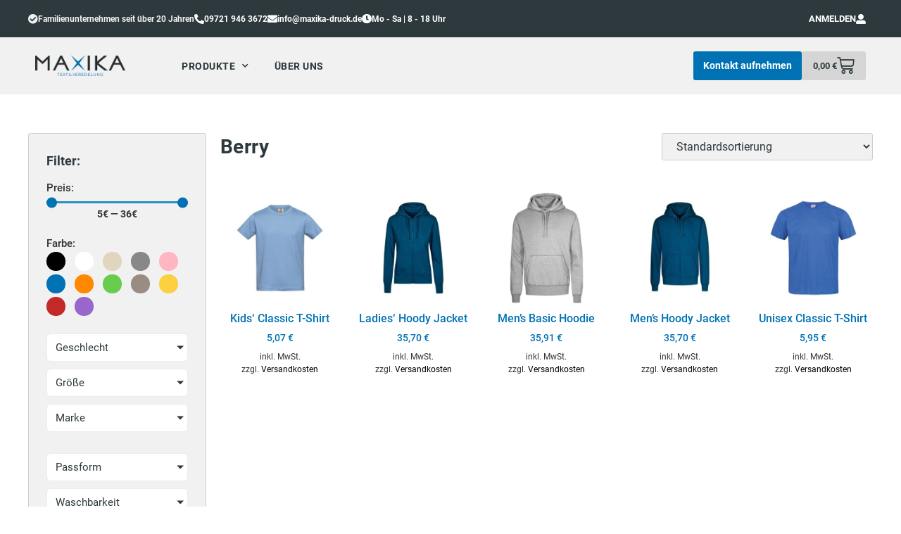

--- FILE ---
content_type: text/html; charset=UTF-8
request_url: https://maxika-druck.de/color/berry/
body_size: 56002
content:
<!doctype html>
<html lang="de">
<head>
	<meta charset="UTF-8">
		<meta name="viewport" content="width=device-width, initial-scale=1">
	<link rel="profile" href="https://gmpg.org/xfn/11">
	<meta name='robots' content='noindex, follow' />

	<!-- This site is optimized with the Yoast SEO plugin v26.5 - https://yoast.com/wordpress/plugins/seo/ -->
	<title>Berry Archive - MAXIKA®</title>
	<meta property="og:locale" content="de_DE" />
	<meta property="og:type" content="article" />
	<meta property="og:title" content="Berry Archive - MAXIKA®" />
	<meta property="og:description" content="Hex-Wert: #7e052e" />
	<meta property="og:url" content="https://maxika-druck.de/color/berry/" />
	<meta property="og:site_name" content="MAXIKA®" />
	<meta name="twitter:card" content="summary_large_image" />
	<script type="application/ld+json" class="yoast-schema-graph">{"@context":"https://schema.org","@graph":[{"@type":"CollectionPage","@id":"https://maxika-druck.de/color/berry/","url":"https://maxika-druck.de/color/berry/","name":"Berry Archive - MAXIKA®","isPartOf":{"@id":"https://maxika-druck.de/#website"},"primaryImageOfPage":{"@id":"https://maxika-druck.de/color/berry/#primaryimage"},"image":{"@id":"https://maxika-druck.de/color/berry/#primaryimage"},"thumbnailUrl":"https://maxika-druck.de/wp-content/uploads/2023/12/batch_S140K_1_Front.jpg","breadcrumb":{"@id":"https://maxika-druck.de/color/berry/#breadcrumb"},"inLanguage":"de"},{"@type":"ImageObject","inLanguage":"de","@id":"https://maxika-druck.de/color/berry/#primaryimage","url":"https://maxika-druck.de/wp-content/uploads/2023/12/batch_S140K_1_Front.jpg","contentUrl":"https://maxika-druck.de/wp-content/uploads/2023/12/batch_S140K_1_Front.jpg","width":570,"height":570},{"@type":"BreadcrumbList","@id":"https://maxika-druck.de/color/berry/#breadcrumb","itemListElement":[{"@type":"ListItem","position":1,"name":"Startseite","item":"https://maxika-druck.de/"},{"@type":"ListItem","position":2,"name":"Berry"}]},{"@type":"WebSite","@id":"https://maxika-druck.de/#website","url":"https://maxika-druck.de/","name":"MAXIKA®","description":"","publisher":{"@id":"https://maxika-druck.de/#organization"},"potentialAction":[{"@type":"SearchAction","target":{"@type":"EntryPoint","urlTemplate":"https://maxika-druck.de/?s={search_term_string}"},"query-input":{"@type":"PropertyValueSpecification","valueRequired":true,"valueName":"search_term_string"}}],"inLanguage":"de"},{"@type":"Organization","@id":"https://maxika-druck.de/#organization","name":"MAXIKA® Textilveredelung - Stickerei & Druckerei","url":"https://maxika-druck.de/","logo":{"@type":"ImageObject","inLanguage":"de","@id":"https://maxika-druck.de/#/schema/logo/image/","url":"","contentUrl":"","caption":"MAXIKA® Textilveredelung - Stickerei & Druckerei"},"image":{"@id":"https://maxika-druck.de/#/schema/logo/image/"}}]}</script>
	<!-- / Yoast SEO plugin. -->


<link rel="alternate" type="application/rss+xml" title="MAXIKA® &raquo; Feed" href="https://maxika-druck.de/feed/" />
<link rel="alternate" type="application/rss+xml" title="MAXIKA® &raquo; Kommentar-Feed" href="https://maxika-druck.de/comments/feed/" />
<link rel="alternate" type="application/rss+xml" title="MAXIKA® &raquo; Berry Artikelfarbe(n) Feed" href="https://maxika-druck.de/color/berry/feed/" />
<style id='wp-img-auto-sizes-contain-inline-css'>
img:is([sizes=auto i],[sizes^="auto," i]){contain-intrinsic-size:3000px 1500px}
/*# sourceURL=wp-img-auto-sizes-contain-inline-css */
</style>
<style id='wp-emoji-styles-inline-css'>

	img.wp-smiley, img.emoji {
		display: inline !important;
		border: none !important;
		box-shadow: none !important;
		height: 1em !important;
		width: 1em !important;
		margin: 0 0.07em !important;
		vertical-align: -0.1em !important;
		background: none !important;
		padding: 0 !important;
	}
/*# sourceURL=wp-emoji-styles-inline-css */
</style>
<link rel='stylesheet' id='wp-block-library-css' href='https://maxika-druck.de/wp-includes/css/dist/block-library/style.min.css?ver=6.9' media='all' />
<link rel='stylesheet' id='wc-blocks-style-css' href='https://maxika-druck.de/wp-content/plugins/woocommerce/assets/client/blocks/wc-blocks.css?ver=wc-10.3.6' media='all' />
<style id='global-styles-inline-css'>
:root{--wp--preset--aspect-ratio--square: 1;--wp--preset--aspect-ratio--4-3: 4/3;--wp--preset--aspect-ratio--3-4: 3/4;--wp--preset--aspect-ratio--3-2: 3/2;--wp--preset--aspect-ratio--2-3: 2/3;--wp--preset--aspect-ratio--16-9: 16/9;--wp--preset--aspect-ratio--9-16: 9/16;--wp--preset--color--black: #000000;--wp--preset--color--cyan-bluish-gray: #abb8c3;--wp--preset--color--white: #ffffff;--wp--preset--color--pale-pink: #f78da7;--wp--preset--color--vivid-red: #cf2e2e;--wp--preset--color--luminous-vivid-orange: #ff6900;--wp--preset--color--luminous-vivid-amber: #fcb900;--wp--preset--color--light-green-cyan: #7bdcb5;--wp--preset--color--vivid-green-cyan: #00d084;--wp--preset--color--pale-cyan-blue: #8ed1fc;--wp--preset--color--vivid-cyan-blue: #0693e3;--wp--preset--color--vivid-purple: #9b51e0;--wp--preset--gradient--vivid-cyan-blue-to-vivid-purple: linear-gradient(135deg,rgb(6,147,227) 0%,rgb(155,81,224) 100%);--wp--preset--gradient--light-green-cyan-to-vivid-green-cyan: linear-gradient(135deg,rgb(122,220,180) 0%,rgb(0,208,130) 100%);--wp--preset--gradient--luminous-vivid-amber-to-luminous-vivid-orange: linear-gradient(135deg,rgb(252,185,0) 0%,rgb(255,105,0) 100%);--wp--preset--gradient--luminous-vivid-orange-to-vivid-red: linear-gradient(135deg,rgb(255,105,0) 0%,rgb(207,46,46) 100%);--wp--preset--gradient--very-light-gray-to-cyan-bluish-gray: linear-gradient(135deg,rgb(238,238,238) 0%,rgb(169,184,195) 100%);--wp--preset--gradient--cool-to-warm-spectrum: linear-gradient(135deg,rgb(74,234,220) 0%,rgb(151,120,209) 20%,rgb(207,42,186) 40%,rgb(238,44,130) 60%,rgb(251,105,98) 80%,rgb(254,248,76) 100%);--wp--preset--gradient--blush-light-purple: linear-gradient(135deg,rgb(255,206,236) 0%,rgb(152,150,240) 100%);--wp--preset--gradient--blush-bordeaux: linear-gradient(135deg,rgb(254,205,165) 0%,rgb(254,45,45) 50%,rgb(107,0,62) 100%);--wp--preset--gradient--luminous-dusk: linear-gradient(135deg,rgb(255,203,112) 0%,rgb(199,81,192) 50%,rgb(65,88,208) 100%);--wp--preset--gradient--pale-ocean: linear-gradient(135deg,rgb(255,245,203) 0%,rgb(182,227,212) 50%,rgb(51,167,181) 100%);--wp--preset--gradient--electric-grass: linear-gradient(135deg,rgb(202,248,128) 0%,rgb(113,206,126) 100%);--wp--preset--gradient--midnight: linear-gradient(135deg,rgb(2,3,129) 0%,rgb(40,116,252) 100%);--wp--preset--font-size--small: 13px;--wp--preset--font-size--medium: 20px;--wp--preset--font-size--large: 36px;--wp--preset--font-size--x-large: 42px;--wp--preset--spacing--20: 0.44rem;--wp--preset--spacing--30: 0.67rem;--wp--preset--spacing--40: 1rem;--wp--preset--spacing--50: 1.5rem;--wp--preset--spacing--60: 2.25rem;--wp--preset--spacing--70: 3.38rem;--wp--preset--spacing--80: 5.06rem;--wp--preset--shadow--natural: 6px 6px 9px rgba(0, 0, 0, 0.2);--wp--preset--shadow--deep: 12px 12px 50px rgba(0, 0, 0, 0.4);--wp--preset--shadow--sharp: 6px 6px 0px rgba(0, 0, 0, 0.2);--wp--preset--shadow--outlined: 6px 6px 0px -3px rgb(255, 255, 255), 6px 6px rgb(0, 0, 0);--wp--preset--shadow--crisp: 6px 6px 0px rgb(0, 0, 0);}:where(.is-layout-flex){gap: 0.5em;}:where(.is-layout-grid){gap: 0.5em;}body .is-layout-flex{display: flex;}.is-layout-flex{flex-wrap: wrap;align-items: center;}.is-layout-flex > :is(*, div){margin: 0;}body .is-layout-grid{display: grid;}.is-layout-grid > :is(*, div){margin: 0;}:where(.wp-block-columns.is-layout-flex){gap: 2em;}:where(.wp-block-columns.is-layout-grid){gap: 2em;}:where(.wp-block-post-template.is-layout-flex){gap: 1.25em;}:where(.wp-block-post-template.is-layout-grid){gap: 1.25em;}.has-black-color{color: var(--wp--preset--color--black) !important;}.has-cyan-bluish-gray-color{color: var(--wp--preset--color--cyan-bluish-gray) !important;}.has-white-color{color: var(--wp--preset--color--white) !important;}.has-pale-pink-color{color: var(--wp--preset--color--pale-pink) !important;}.has-vivid-red-color{color: var(--wp--preset--color--vivid-red) !important;}.has-luminous-vivid-orange-color{color: var(--wp--preset--color--luminous-vivid-orange) !important;}.has-luminous-vivid-amber-color{color: var(--wp--preset--color--luminous-vivid-amber) !important;}.has-light-green-cyan-color{color: var(--wp--preset--color--light-green-cyan) !important;}.has-vivid-green-cyan-color{color: var(--wp--preset--color--vivid-green-cyan) !important;}.has-pale-cyan-blue-color{color: var(--wp--preset--color--pale-cyan-blue) !important;}.has-vivid-cyan-blue-color{color: var(--wp--preset--color--vivid-cyan-blue) !important;}.has-vivid-purple-color{color: var(--wp--preset--color--vivid-purple) !important;}.has-black-background-color{background-color: var(--wp--preset--color--black) !important;}.has-cyan-bluish-gray-background-color{background-color: var(--wp--preset--color--cyan-bluish-gray) !important;}.has-white-background-color{background-color: var(--wp--preset--color--white) !important;}.has-pale-pink-background-color{background-color: var(--wp--preset--color--pale-pink) !important;}.has-vivid-red-background-color{background-color: var(--wp--preset--color--vivid-red) !important;}.has-luminous-vivid-orange-background-color{background-color: var(--wp--preset--color--luminous-vivid-orange) !important;}.has-luminous-vivid-amber-background-color{background-color: var(--wp--preset--color--luminous-vivid-amber) !important;}.has-light-green-cyan-background-color{background-color: var(--wp--preset--color--light-green-cyan) !important;}.has-vivid-green-cyan-background-color{background-color: var(--wp--preset--color--vivid-green-cyan) !important;}.has-pale-cyan-blue-background-color{background-color: var(--wp--preset--color--pale-cyan-blue) !important;}.has-vivid-cyan-blue-background-color{background-color: var(--wp--preset--color--vivid-cyan-blue) !important;}.has-vivid-purple-background-color{background-color: var(--wp--preset--color--vivid-purple) !important;}.has-black-border-color{border-color: var(--wp--preset--color--black) !important;}.has-cyan-bluish-gray-border-color{border-color: var(--wp--preset--color--cyan-bluish-gray) !important;}.has-white-border-color{border-color: var(--wp--preset--color--white) !important;}.has-pale-pink-border-color{border-color: var(--wp--preset--color--pale-pink) !important;}.has-vivid-red-border-color{border-color: var(--wp--preset--color--vivid-red) !important;}.has-luminous-vivid-orange-border-color{border-color: var(--wp--preset--color--luminous-vivid-orange) !important;}.has-luminous-vivid-amber-border-color{border-color: var(--wp--preset--color--luminous-vivid-amber) !important;}.has-light-green-cyan-border-color{border-color: var(--wp--preset--color--light-green-cyan) !important;}.has-vivid-green-cyan-border-color{border-color: var(--wp--preset--color--vivid-green-cyan) !important;}.has-pale-cyan-blue-border-color{border-color: var(--wp--preset--color--pale-cyan-blue) !important;}.has-vivid-cyan-blue-border-color{border-color: var(--wp--preset--color--vivid-cyan-blue) !important;}.has-vivid-purple-border-color{border-color: var(--wp--preset--color--vivid-purple) !important;}.has-vivid-cyan-blue-to-vivid-purple-gradient-background{background: var(--wp--preset--gradient--vivid-cyan-blue-to-vivid-purple) !important;}.has-light-green-cyan-to-vivid-green-cyan-gradient-background{background: var(--wp--preset--gradient--light-green-cyan-to-vivid-green-cyan) !important;}.has-luminous-vivid-amber-to-luminous-vivid-orange-gradient-background{background: var(--wp--preset--gradient--luminous-vivid-amber-to-luminous-vivid-orange) !important;}.has-luminous-vivid-orange-to-vivid-red-gradient-background{background: var(--wp--preset--gradient--luminous-vivid-orange-to-vivid-red) !important;}.has-very-light-gray-to-cyan-bluish-gray-gradient-background{background: var(--wp--preset--gradient--very-light-gray-to-cyan-bluish-gray) !important;}.has-cool-to-warm-spectrum-gradient-background{background: var(--wp--preset--gradient--cool-to-warm-spectrum) !important;}.has-blush-light-purple-gradient-background{background: var(--wp--preset--gradient--blush-light-purple) !important;}.has-blush-bordeaux-gradient-background{background: var(--wp--preset--gradient--blush-bordeaux) !important;}.has-luminous-dusk-gradient-background{background: var(--wp--preset--gradient--luminous-dusk) !important;}.has-pale-ocean-gradient-background{background: var(--wp--preset--gradient--pale-ocean) !important;}.has-electric-grass-gradient-background{background: var(--wp--preset--gradient--electric-grass) !important;}.has-midnight-gradient-background{background: var(--wp--preset--gradient--midnight) !important;}.has-small-font-size{font-size: var(--wp--preset--font-size--small) !important;}.has-medium-font-size{font-size: var(--wp--preset--font-size--medium) !important;}.has-large-font-size{font-size: var(--wp--preset--font-size--large) !important;}.has-x-large-font-size{font-size: var(--wp--preset--font-size--x-large) !important;}
/*# sourceURL=global-styles-inline-css */
</style>

<style id='classic-theme-styles-inline-css'>
/*! This file is auto-generated */
.wp-block-button__link{color:#fff;background-color:#32373c;border-radius:9999px;box-shadow:none;text-decoration:none;padding:calc(.667em + 2px) calc(1.333em + 2px);font-size:1.125em}.wp-block-file__button{background:#32373c;color:#fff;text-decoration:none}
/*# sourceURL=/wp-includes/css/classic-themes.min.css */
</style>
<link rel='stylesheet' id='woocommerce-layout-css' href='https://maxika-druck.de/wp-content/plugins/woocommerce/assets/css/woocommerce-layout.css?ver=10.3.6' media='all' />
<link rel='stylesheet' id='woocommerce-smallscreen-css' href='https://maxika-druck.de/wp-content/plugins/woocommerce/assets/css/woocommerce-smallscreen.css?ver=10.3.6' media='only screen and (max-width: 768px)' />
<link rel='stylesheet' id='woocommerce-general-css' href='https://maxika-druck.de/wp-content/plugins/woocommerce/assets/css/woocommerce.css?ver=10.3.6' media='all' />
<style id='woocommerce-inline-inline-css'>
.woocommerce form .form-row .required { visibility: visible; }
/*# sourceURL=woocommerce-inline-inline-css */
</style>
<link rel='stylesheet' id='woo-variation-swatches-css' href='https://maxika-druck.de/wp-content/plugins/woo-variation-swatches/assets/css/frontend.min.css?ver=1732290636' media='all' />
<style id='woo-variation-swatches-inline-css'>
:root {
--wvs-tick:url("data:image/svg+xml;utf8,%3Csvg filter='drop-shadow(0px 0px 2px rgb(0 0 0 / .8))' xmlns='http://www.w3.org/2000/svg'  viewBox='0 0 30 30'%3E%3Cpath fill='none' stroke='%23ffffff' stroke-linecap='round' stroke-linejoin='round' stroke-width='4' d='M4 16L11 23 27 7'/%3E%3C/svg%3E");

--wvs-cross:url("data:image/svg+xml;utf8,%3Csvg filter='drop-shadow(0px 0px 5px rgb(255 255 255 / .6))' xmlns='http://www.w3.org/2000/svg' width='72px' height='72px' viewBox='0 0 24 24'%3E%3Cpath fill='none' stroke='%23ff0000' stroke-linecap='round' stroke-width='0.6' d='M5 5L19 19M19 5L5 19'/%3E%3C/svg%3E");
--wvs-single-product-item-width:30px;
--wvs-single-product-item-height:30px;
--wvs-single-product-item-font-size:16px}
/*# sourceURL=woo-variation-swatches-inline-css */
</style>
<link rel='stylesheet' id='brands-styles-css' href='https://maxika-druck.de/wp-content/plugins/woocommerce/assets/css/brands.css?ver=10.3.6' media='all' />
<link rel='stylesheet' id='parent-style-css' href='https://maxika-druck.de/wp-content/themes/hello-elementor/style.css?ver=6.9' media='all' />
<link rel='stylesheet' id='child-style-css' href='https://maxika-druck.de/wp-content/themes/maxika/style.css?ver=6.9' media='all' />
<link rel='stylesheet' id='hello-elementor-css' href='https://maxika-druck.de/wp-content/themes/hello-elementor/style.min.css?ver=2.6.1' media='all' />
<link rel='stylesheet' id='hello-elementor-theme-style-css' href='https://maxika-druck.de/wp-content/themes/hello-elementor/theme.min.css?ver=2.6.1' media='all' />
<link rel='stylesheet' id='elementor-frontend-css' href='https://maxika-druck.de/wp-content/plugins/elementor/assets/css/frontend.min.css?ver=3.33.2' media='all' />
<style id='elementor-frontend-inline-css'>

				.elementor-widget-woocommerce-checkout-page .woocommerce table.woocommerce-checkout-review-order-table {
				    margin: var(--sections-margin, 24px 0 24px 0);
				    padding: var(--sections-padding, 16px 16px);
				}
				.elementor-widget-woocommerce-checkout-page .woocommerce table.woocommerce-checkout-review-order-table .cart_item td.product-name {
				    padding-right: 20px;
				}
				.elementor-widget-woocommerce-checkout-page .woocommerce .woocommerce-checkout #payment {
					border: none;
					padding: 0;
				}
				.elementor-widget-woocommerce-checkout-page .woocommerce .e-checkout__order_review-2 {
					background: var(--sections-background-color, #ffffff);
				    border-radius: var(--sections-border-radius, 3px);
				    padding: var(--sections-padding, 16px 30px);
				    margin: var(--sections-margin, 0 0 24px 0);
				    border-style: var(--sections-border-type, solid);
				    border-color: var(--sections-border-color, #D5D8DC);
				    border-width: 1px;
				    display: block;
				}
				.elementor-widget-woocommerce-checkout-page .woocommerce-checkout .place-order {
					display: -webkit-box;
					display: -ms-flexbox;
					display: flex;
					-webkit-box-orient: vertical;
					-webkit-box-direction: normal;
					-ms-flex-direction: column;
					flex-direction: column;
					-ms-flex-wrap: wrap;
					flex-wrap: wrap;
					padding: 0;
					margin-bottom: 0;
					margin-top: 1em;
					-webkit-box-align: var(--place-order-title-alignment, stretch);
					-ms-flex-align: var(--place-order-title-alignment, stretch);
					align-items: var(--place-order-title-alignment, stretch); 
				}
				.elementor-widget-woocommerce-checkout-page .woocommerce-checkout #place_order {
					background-color: #5bc0de;
					width: var(--purchase-button-width, auto);
					float: none;
					color: var(--purchase-button-normal-text-color, #ffffff);
					min-height: auto;
					padding: var(--purchase-button-padding, 1em 1em);
					border-radius: var(--purchase-button-border-radius, 3px); 
		        }
		        .elementor-widget-woocommerce-checkout-page .woocommerce-checkout #place_order:hover {
					background-color: #5bc0de;
					color: var(--purchase-button-hover-text-color, #ffffff);
					border-color: var(--purchase-button-hover-border-color, #5bc0de);
					-webkit-transition-duration: var(--purchase-button-hover-transition-duration, 0.3s);
					-o-transition-duration: var(--purchase-button-hover-transition-duration, 0.3s);
					transition-duration: var(--purchase-button-hover-transition-duration, 0.3s); 
                }
			
/*# sourceURL=elementor-frontend-inline-css */
</style>
<link rel='stylesheet' id='widget-icon-box-css' href='https://maxika-druck.de/wp-content/plugins/elementor/assets/css/widget-icon-box.min.css?ver=3.33.2' media='all' />
<link rel='stylesheet' id='widget-image-css' href='https://maxika-druck.de/wp-content/plugins/elementor/assets/css/widget-image.min.css?ver=3.33.2' media='all' />
<link rel='stylesheet' id='e-sticky-css' href='https://maxika-druck.de/wp-content/plugins/elementor-pro/assets/css/modules/sticky.min.css?ver=3.33.1' media='all' />
<link rel='stylesheet' id='widget-nav-menu-css' href='https://maxika-druck.de/wp-content/plugins/elementor-pro/assets/css/widget-nav-menu.min.css?ver=3.33.1' media='all' />
<link rel='stylesheet' id='widget-woocommerce-menu-cart-css' href='https://maxika-druck.de/wp-content/plugins/elementor-pro/assets/css/widget-woocommerce-menu-cart.min.css?ver=3.33.1' media='all' />
<link rel='stylesheet' id='widget-heading-css' href='https://maxika-druck.de/wp-content/plugins/elementor/assets/css/widget-heading.min.css?ver=3.33.2' media='all' />
<link rel='stylesheet' id='widget-icon-list-css' href='https://maxika-druck.de/wp-content/plugins/elementor/assets/css/widget-icon-list.min.css?ver=3.33.2' media='all' />
<link rel='stylesheet' id='e-animation-grow-css' href='https://maxika-druck.de/wp-content/plugins/elementor/assets/lib/animations/styles/e-animation-grow.min.css?ver=3.33.2' media='all' />
<link rel='stylesheet' id='widget-woocommerce-products-css' href='https://maxika-druck.de/wp-content/plugins/elementor-pro/assets/css/widget-woocommerce-products.min.css?ver=3.33.1' media='all' />
<link rel='stylesheet' id='widget-woocommerce-products-archive-css' href='https://maxika-druck.de/wp-content/plugins/elementor-pro/assets/css/widget-woocommerce-products-archive.min.css?ver=3.33.1' media='all' />
<link rel='stylesheet' id='elementor-icons-css' href='https://maxika-druck.de/wp-content/plugins/elementor/assets/lib/eicons/css/elementor-icons.min.css?ver=5.44.0' media='all' />
<link rel='stylesheet' id='elementor-post-40-css' href='https://maxika-druck.de/wp-content/uploads/elementor/css/post-40.css?ver=1764853928' media='all' />
<link rel='stylesheet' id='elementor-post-17343-css' href='https://maxika-druck.de/wp-content/uploads/elementor/css/post-17343.css?ver=1764854110' media='all' />
<link rel='stylesheet' id='elementor-post-37-css' href='https://maxika-druck.de/wp-content/uploads/elementor/css/post-37.css?ver=1764853928' media='all' />
<link rel='stylesheet' id='elementor-post-209-css' href='https://maxika-druck.de/wp-content/uploads/elementor/css/post-209.css?ver=1764853929' media='all' />
<link rel='stylesheet' id='borlabs-cookie-css' href='https://maxika-druck.de/wp-content/cache/borlabs-cookie/borlabs-cookie_1_de.css?ver=2.2.66-43' media='all' />
<link rel='stylesheet' id='woocommerce-gzd-layout-css' href='https://maxika-druck.de/wp-content/plugins/woocommerce-germanized/build/static/layout-styles.css?ver=3.20.4' media='all' />
<style id='woocommerce-gzd-layout-inline-css'>
.woocommerce-checkout .shop_table { background-color: #eeeeee; } .product p.deposit-packaging-type { font-size: 1.25em !important; } p.woocommerce-shipping-destination { display: none; }
                .wc-gzd-nutri-score-value-a {
                    background: url(https://maxika-druck.de/wp-content/plugins/woocommerce-germanized/assets/images/nutri-score-a.svg) no-repeat;
                }
                .wc-gzd-nutri-score-value-b {
                    background: url(https://maxika-druck.de/wp-content/plugins/woocommerce-germanized/assets/images/nutri-score-b.svg) no-repeat;
                }
                .wc-gzd-nutri-score-value-c {
                    background: url(https://maxika-druck.de/wp-content/plugins/woocommerce-germanized/assets/images/nutri-score-c.svg) no-repeat;
                }
                .wc-gzd-nutri-score-value-d {
                    background: url(https://maxika-druck.de/wp-content/plugins/woocommerce-germanized/assets/images/nutri-score-d.svg) no-repeat;
                }
                .wc-gzd-nutri-score-value-e {
                    background: url(https://maxika-druck.de/wp-content/plugins/woocommerce-germanized/assets/images/nutri-score-e.svg) no-repeat;
                }
            
/*# sourceURL=woocommerce-gzd-layout-inline-css */
</style>
<link rel='stylesheet' id='jquery-chosen-css' href='https://maxika-druck.de/wp-content/plugins/jet-search/assets/lib/chosen/chosen.min.css?ver=1.8.7' media='all' />
<link rel='stylesheet' id='jet-search-css' href='https://maxika-druck.de/wp-content/plugins/jet-search/assets/css/jet-search.css?ver=3.5.16' media='all' />
<link rel='stylesheet' id='eael-general-css' href='https://maxika-druck.de/wp-content/plugins/essential-addons-for-elementor-lite/assets/front-end/css/view/general.min.css?ver=6.5.3' media='all' />
<link rel='stylesheet' id='gpls_woo_rfq_css-css' href='https://maxika-druck.de/wp-content/plugins/woo-rfq-for-woocommerce/gpls_assets/css/gpls_woo_rfq.css?ver=36192' media='all' />
<style id='themecomplete-extra-css-inline-css'>
.tm-extra-product-options {font-family: Open Sans}
.radio-image-label, .checkbox-image-label {font-size: 11px}
.tm-extra-product-options .tm-epo-element-label {margin-bottom: 10px}
.noUi-handle {background: #298ec2}
.noUi-connect {background: #298ec2}
.ui-tm-datepicker-trigger:before {font-family: "tc-fontawesome"; color: #fff}
.woocommerce div.product p.price, .woocommerce div.product span.price {color: #2E393D}
a.owl-next.button {background-color: #2a7da8; color: #fff}
.tm-extra-product-options .cpf_hide_element hr.tc-cell {margin-top: -10px; margin-bottom: 10px}
label {font-size: 14px}
.tm-extra-product-options ul.tmcp-elements.use_images_container li.tmcp-field-wrap, .tm-extra-product-options ul.tmcp-elements li.tmcp-field-wrap.tc-mode-images {padding: 5px}
.tm-epo-required {display: none}

/*# sourceURL=themecomplete-extra-css-inline-css */
</style>
<link rel='stylesheet' id='elementor-icons-shared-0-css' href='https://maxika-druck.de/wp-content/plugins/elementor/assets/lib/font-awesome/css/fontawesome.min.css?ver=5.15.3' media='all' />
<link rel='stylesheet' id='elementor-icons-fa-solid-css' href='https://maxika-druck.de/wp-content/plugins/elementor/assets/lib/font-awesome/css/solid.min.css?ver=5.15.3' media='all' />
<script src="https://maxika-druck.de/wp-includes/js/jquery/jquery.min.js?ver=3.7.1" id="jquery-core-js"></script>
<script src="https://maxika-druck.de/wp-includes/js/jquery/jquery-migrate.min.js?ver=3.4.1" id="jquery-migrate-js"></script>
<script src="https://maxika-druck.de/wp-content/plugins/woocommerce/assets/js/jquery-blockui/jquery.blockUI.min.js?ver=2.7.0-wc.10.3.6" id="wc-jquery-blockui-js" data-wp-strategy="defer"></script>
<script id="wc-add-to-cart-js-extra">
var wc_add_to_cart_params = {"ajax_url":"/wp-admin/admin-ajax.php","wc_ajax_url":"/?wc-ajax=%%endpoint%%","i18n_view_cart":"Anfragekorb anzeigen","cart_url":"https://maxika-druck.de/anfragekorb/","is_cart":"","cart_redirect_after_add":"no"};
//# sourceURL=wc-add-to-cart-js-extra
</script>
<script src="https://maxika-druck.de/wp-content/plugins/woocommerce/assets/js/frontend/add-to-cart.min.js?ver=10.3.6" id="wc-add-to-cart-js" defer data-wp-strategy="defer"></script>
<script src="https://maxika-druck.de/wp-content/plugins/woocommerce/assets/js/js-cookie/js.cookie.min.js?ver=2.1.4-wc.10.3.6" id="wc-js-cookie-js" defer data-wp-strategy="defer"></script>
<script id="woocommerce-js-extra">
var woocommerce_params = {"ajax_url":"/wp-admin/admin-ajax.php","wc_ajax_url":"/?wc-ajax=%%endpoint%%","i18n_password_show":"Show password","i18n_password_hide":"Hide password"};
//# sourceURL=woocommerce-js-extra
</script>
<script src="https://maxika-druck.de/wp-content/plugins/woocommerce/assets/js/frontend/woocommerce.min.js?ver=10.3.6" id="woocommerce-js" defer data-wp-strategy="defer"></script>
<script id="borlabs-cookie-prioritize-js-extra">
var borlabsCookiePrioritized = {"domain":"maxika-druck.de","path":"/","version":"2","bots":"1","optInJS":{"statistics":{"google-analytics":"[base64]"}}};
//# sourceURL=borlabs-cookie-prioritize-js-extra
</script>
<script src="https://maxika-druck.de/wp-content/plugins/borlabs-cookie/assets/javascript/borlabs-cookie-prioritize.min.js?ver=2.2.66" id="borlabs-cookie-prioritize-js"></script>
<link rel="https://api.w.org/" href="https://maxika-druck.de/wp-json/" /><link rel="EditURI" type="application/rsd+xml" title="RSD" href="https://maxika-druck.de/xmlrpc.php?rsd" />
<meta name="generator" content="WordPress 6.9" />
<meta name="generator" content="WooCommerce 10.3.6" />
	<noscript><style>.woocommerce-product-gallery{ opacity: 1 !important; }</style></noscript>
	<meta name="generator" content="Elementor 3.33.2; features: additional_custom_breakpoints; settings: css_print_method-external, google_font-enabled, font_display-auto">
			<style>
				.e-con.e-parent:nth-of-type(n+4):not(.e-lazyloaded):not(.e-no-lazyload),
				.e-con.e-parent:nth-of-type(n+4):not(.e-lazyloaded):not(.e-no-lazyload) * {
					background-image: none !important;
				}
				@media screen and (max-height: 1024px) {
					.e-con.e-parent:nth-of-type(n+3):not(.e-lazyloaded):not(.e-no-lazyload),
					.e-con.e-parent:nth-of-type(n+3):not(.e-lazyloaded):not(.e-no-lazyload) * {
						background-image: none !important;
					}
				}
				@media screen and (max-height: 640px) {
					.e-con.e-parent:nth-of-type(n+2):not(.e-lazyloaded):not(.e-no-lazyload),
					.e-con.e-parent:nth-of-type(n+2):not(.e-lazyloaded):not(.e-no-lazyload) * {
						background-image: none !important;
					}
				}
			</style>
			<link rel="icon" href="https://maxika-druck.de/wp-content/uploads/2020/09/cropped-X-Favicon-Maxika-32x32.png" sizes="32x32" />
<link rel="icon" href="https://maxika-druck.de/wp-content/uploads/2020/09/cropped-X-Favicon-Maxika-192x192.png" sizes="192x192" />
<link rel="apple-touch-icon" href="https://maxika-druck.de/wp-content/uploads/2020/09/cropped-X-Favicon-Maxika-180x180.png" />
<meta name="msapplication-TileImage" content="https://maxika-druck.de/wp-content/uploads/2020/09/cropped-X-Favicon-Maxika-270x270.png" />
		<style id="wp-custom-css">
			/*divers*/
a {color: #000}
a:hover {color: #0072B4}

/* dk hide prices warenkorb*/
.elementor-menu-cart__product-price {display: none}

.elementor-menu-cart__product-remove {display: none}

div.elementor-menu-cart__subtotal {display: none}

span.tc-price-in-cart {display: none}

td.product-price {display: none !important}
th.product-price {display: none}
td.product-quantity {display: none  !important}
th.product-quantity {display: none}
td.product-subtotal {display: none !important}
th.product-subtotal {display: none}

th.product-thumbnail {width: 10% !important}
#add_payment_method table.cart img, .woocommerce-cart table.cart img, .woocommerce-checkout table.cart img {width: 100%}
th.product-remove {width: 5% !important}

.woocommerce #content table.cart td.actions .input-text, .woocommerce table.cart td.actions .input-text, .woocommerce-page #content table.cart td.actions .input-text, .woocommerce-page table.cart td.actions .input-text {width: 160px}

.woocommerce #respond input#submit.alt, .woocommerce a.button.alt, .woocommerce button.button.alt, .woocommerce input.button.alt {background-color: #0072B4; border-radius: 5px}

.woocommerce #respond input#submit.alt:hover, .woocommerce a.button.alt:hover, .woocommerce button.button.alt:hover, .woocommerce input.button.alt:hover {background-color: #2E393D; border-radius: 5px}

div.cross-sells {display: none}

strong.product-quantity {display: none}

/* dk hide prices kasse*/
th.product-total {display: none}
td.product-total {display: none}
tr.cart-subtotal {display: none}
tr.order-total {display: none}
tr.woocommerce-shipping-totals {display: none !important}
tfoot {display: none !important}

h3#order_payment_heading {display: none !important}

div#payment.woocommerce-checkout-payment {display: none !important}

wc-gzd-product-name-right {font-weight: bold}

.checkout-button button alt wc-forward span {
  display: none;
}
.checkout-button button alt wc-forward:after {
  content: 'whatever it is you want to add';
}

/* dk fonts*/
a {font-family: 'Roboto'}

p.wc-gzd-additional-info {font-family: 'Roboto'}

div.tiered-prices {font-family: 'Roboto'}

span.woocommerce-Price-amount {font-family: 'Roboto'}

span.jet-checkboxes-list__label {font-family: 'Roboto'}

div.jet-filter-label {font-family: 'Roboto'}

select.jet-sorting-select {font-family: 'Roboto'}

span.jet-radio-list__label {font-family: 'Roboto'}

span.tc-label {font-family: 'Roboto'; overflow-wrap: normal !important}

li.tmcp-field-wrap {font-family: 'Roboto'}

button.button {font-family: 'Roboto'}

/* dk divers*/
dd.tc-value {margin-left: 0px}
dd.variation-Artikelfarben {margin-left: 0px}
span.tc-quantity-in-cart {font-family: Roboto; font-size: 14px; padding-right:10px}

dl.tc-epo-metadata_variation: {font-family: Roboto !important}

div.tc-cell.tc-col.tm-extra-product-options-container {padding-left: 15px !important}

.elementor-1087 .elementor-element.elementor-element-30fc12b3 {padding-top: 8px}

a.button.wc-forward {background-color: #272c2e; color: #fff}
a.button.wc-forward:hover {background-color: #272c2e; color: #fff}

a.owl-next.button {background-color: #272c2e}
a.owl-next.button:hover {background-color: #272c2e; color: #fff}

a.owl-prev.button {background-color: #272c2e; color: #fff}
a.owl-prev.button:hover {background-color: #272c2e; color: #fff}

a.owl-prev.button.disabled {color: #fff}
a.owl-next.button.disabled {color: #fff}

/*dk font produktdetails*/

label.tc-cell.tm-epo-element-label.tcwidth-100 {font-family: Roboto; font-size: 16px}

h3.tc-cell.tm-epo-element-label.tm-has-required.tcwidth-100 {font-family: Roboto; font-size: 18px; font-weight: bold}

h3.tc-cell.tm-epo-element-label.tcwidth-100
{font-family: Roboto; font-size: 20px; font-weight: bold}

/*dk basket border*/
.woocommerce #respond input#submit.alt:hover, .woocommerce a.button.alt:hover, .woocommerce button.button.alt:hover, .woocommerce input.button.alt:hover {border-radius: 0px}

a.checkout-button.button.alt.wc-forward {font-size: 14px; border-radius: 0px; width: 50%; float: right}

input#place_order.button.alt {border-radius: 0px; padding: 13px 40px 13px 40px; font-size: 14px}

/*dk similar products*/
p.wc-gzd-additional-info.shipping-costs-info {font-size: 12px; margin: 0px}

p.wc-gzd-additional-info.tax-info {font-size: 12px; margin: 0px}

/*dk maxika badge fix*/
.elementor a.quality-badge {right: -20px}

/*dk upload image fix*/
.woocommerce #content table.cart img.epo-upload-image, .woocommerce table.cart img.epo-upload-image, .woocommerce-page #content table.cart img.epo-upload-image, .woocommerce-page table.cart img.epo-upload-image, .epo-upload-image {max-width: 20% !important}

/*dk produktseite info logo*/
@media (max-width: 768px) { 
            .tc-tooltip {margin-right: 0px!important; margin-left: 5px!important} 
        }

/*dk responsive produktseite*/
@media (max-width: 768px) {.tm-extra-product-options .cpf_hide_element .tm_padding.tc-cell {display: none}}

@media (max-width: 768px) {#product-total-qty {padding-top: 10px}}

.elementor-woo-meta--view-table .product_meta .detail-label {min-width: 65px}

/*dk bestellabschluss ausblenden */
li.woocommerce-order-overview__total.total {display: none}		</style>
		<link rel='stylesheet' id='elementor-post-267-css' href='https://maxika-druck.de/wp-content/uploads/elementor/css/post-267.css?ver=1764853931' media='all' />
<link rel='stylesheet' id='widget-login-css' href='https://maxika-druck.de/wp-content/plugins/elementor-pro/assets/css/widget-login.min.css?ver=3.33.1' media='all' />
<link rel='stylesheet' id='widget-form-css' href='https://maxika-druck.de/wp-content/plugins/elementor-pro/assets/css/widget-form.min.css?ver=3.33.1' media='all' />
<link rel='stylesheet' id='e-animation-fadeIn-css' href='https://maxika-druck.de/wp-content/plugins/elementor/assets/lib/animations/styles/fadeIn.min.css?ver=3.33.2' media='all' />
<link rel='stylesheet' id='e-popup-css' href='https://maxika-druck.de/wp-content/plugins/elementor-pro/assets/css/conditionals/popup.min.css?ver=3.33.1' media='all' />
<link rel='stylesheet' id='photoswipe-css' href='https://maxika-druck.de/wp-content/plugins/woocommerce/assets/css/photoswipe/photoswipe.min.css?ver=10.3.6' media='all' />
<link rel='stylesheet' id='photoswipe-default-skin-css' href='https://maxika-druck.de/wp-content/plugins/woocommerce/assets/css/photoswipe/default-skin/default-skin.min.css?ver=10.3.6' media='all' />
<meta name="generator" content="WP Rocket 3.20.1.2" data-wpr-features="wpr_preload_links wpr_desktop" /></head>
<body class="archive tax-pa_color term-berry term-600 wp-theme-hello-elementor wp-child-theme-maxika theme-hello-elementor woocommerce woocommerce-page woocommerce-no-js woo-variation-swatches wvs-behavior-blur wvs-theme-maxika wvs-show-label wvs-tooltip elementor-page-209 elementor-default elementor-template-full-width elementor-kit-40">


<a class="skip-link screen-reader-text" href="#content">
	Zum Inhalt wechseln</a>

		<header data-rocket-location-hash="750cebc0d58fe6af76d043d819dc258c" data-elementor-type="header" data-elementor-id="17343" class="elementor elementor-17343 elementor-location-header" data-elementor-post-type="elementor_library">
			<div data-particle_enable="false" data-particle-mobile-disabled="false" class="elementor-element elementor-element-0f9dea4 e-flex e-con-boxed e-con e-parent" data-id="0f9dea4" data-element_type="container" data-settings="{&quot;background_background&quot;:&quot;classic&quot;,&quot;sticky&quot;:&quot;top&quot;,&quot;sticky_on&quot;:[&quot;desktop&quot;,&quot;tablet&quot;,&quot;mobile&quot;],&quot;sticky_offset&quot;:0,&quot;sticky_effects_offset&quot;:0,&quot;sticky_anchor_link_offset&quot;:0}">
					<div data-rocket-location-hash="da3b654b339ed49f0234db69a353a170" class="e-con-inner">
		<div data-particle_enable="false" data-particle-mobile-disabled="false" class="elementor-element elementor-element-439279a e-con-full e-flex e-con e-child" data-id="439279a" data-element_type="container">
				<div class="elementor-element elementor-element-0241366 elementor-position-left elementor-hidden-mobile elementor-view-default elementor-mobile-position-top elementor-widget elementor-widget-icon-box" data-id="0241366" data-element_type="widget" data-widget_type="icon-box.default">
				<div class="elementor-widget-container">
							<div class="elementor-icon-box-wrapper">

						<div class="elementor-icon-box-icon">
				<a href="tel:097219463672" class="elementor-icon" tabindex="-1" aria-label="Familienunternehmen seit über 20 Jahren">
				<i aria-hidden="true" class="fas fa-check-circle"></i>				</a>
			</div>
			
						<div class="elementor-icon-box-content">

									<div class="elementor-icon-box-title">
						<a href="tel:097219463672" >
							Familienunternehmen seit über 20 Jahren						</a>
					</div>
				
				
			</div>
			
		</div>
						</div>
				</div>
				<div class="elementor-element elementor-element-703374b elementor-position-left elementor-hidden-mobile elementor-view-default elementor-mobile-position-top elementor-widget elementor-widget-icon-box" data-id="703374b" data-element_type="widget" data-widget_type="icon-box.default">
				<div class="elementor-widget-container">
							<div class="elementor-icon-box-wrapper">

						<div class="elementor-icon-box-icon">
				<a href="tel:097219463672" class="elementor-icon" tabindex="-1" aria-label="09721 946 3672">
				<i aria-hidden="true" class="fas fa-phone-alt"></i>				</a>
			</div>
			
						<div class="elementor-icon-box-content">

									<div class="elementor-icon-box-title">
						<a href="tel:097219463672" >
							09721 946 3672						</a>
					</div>
				
				
			</div>
			
		</div>
						</div>
				</div>
				<div class="elementor-element elementor-element-b61a5f2 elementor-position-left elementor-hidden-mobile elementor-view-default elementor-mobile-position-top elementor-widget elementor-widget-icon-box" data-id="b61a5f2" data-element_type="widget" data-widget_type="icon-box.default">
				<div class="elementor-widget-container">
							<div class="elementor-icon-box-wrapper">

						<div class="elementor-icon-box-icon">
				<a href="mailto:info@maxika-druck.de" class="elementor-icon" tabindex="-1" aria-label="info@maxika-druck.de">
				<i aria-hidden="true" class="fas fa-envelope"></i>				</a>
			</div>
			
						<div class="elementor-icon-box-content">

									<div class="elementor-icon-box-title">
						<a href="mailto:info@maxika-druck.de" >
							info@maxika-druck.de						</a>
					</div>
				
				
			</div>
			
		</div>
						</div>
				</div>
				<div class="elementor-element elementor-element-02fcb70 elementor-position-left elementor-hidden-phone elementor-view-default elementor-mobile-position-top elementor-widget elementor-widget-icon-box" data-id="02fcb70" data-element_type="widget" data-widget_type="icon-box.default">
				<div class="elementor-widget-container">
							<div class="elementor-icon-box-wrapper">

						<div class="elementor-icon-box-icon">
				<span  class="elementor-icon">
				<i aria-hidden="true" class="fas fa-clock"></i>				</span>
			</div>
			
						<div class="elementor-icon-box-content">

									<div class="elementor-icon-box-title">
						<span  >
							Mo - Sa | 8 - 18 Uhr						</span>
					</div>
				
				
			</div>
			
		</div>
						</div>
				</div>
				</div>
		<div data-particle_enable="false" data-particle-mobile-disabled="false" class="elementor-element elementor-element-46b312c e-flex e-con-boxed e-con e-child" data-id="46b312c" data-element_type="container">
					<div data-rocket-location-hash="db09287dc3941bcac9abe956715ef14a" class="e-con-inner">
				<div class="elementor-element elementor-element-1cf1f12 elementor-hidden-desktop elementor-hidden-tablet elementor-widget-mobile__width-initial elementor-widget elementor-widget-image" data-id="1cf1f12" data-element_type="widget" data-widget_type="image.default">
				<div class="elementor-widget-container">
																<a href="https://maxika-druck.de">
							<img src="https://maxika-druck.de/wp-content/uploads/elementor/thumbs/Header_Maxika-Textilveredelung-weiss-1-qxftn0uwxh9igykrlfrar8448sb7s05ul1ai2cft16.png" title="MAXIKA Textilveredelung &#8211; Header (weiß)" alt="MAXIKA Textilveredelung - Header (weiß)" loading="lazy" />								</a>
															</div>
				</div>
				<div class="elementor-element elementor-element-abd8422 elementor-position-right elementor-widget__width-auto login-box elementor-view-default elementor-mobile-position-top elementor-widget elementor-widget-icon-box" data-id="abd8422" data-element_type="widget" data-widget_type="icon-box.default">
				<div class="elementor-widget-container">
							<div class="elementor-icon-box-wrapper">

						<div class="elementor-icon-box-icon">
				<a href="#elementor-action%3Aaction%3Dpopup%3Aopen%26settings%3DeyJpZCI6IjI2NyIsInRvZ2dsZSI6ZmFsc2V9" class="elementor-icon" tabindex="-1" aria-label="ANMELDEN">
				<i aria-hidden="true" class="fas fa-user-alt"></i>				</a>
			</div>
			
						<div class="elementor-icon-box-content">

									<div class="elementor-icon-box-title">
						<a href="#elementor-action%3Aaction%3Dpopup%3Aopen%26settings%3DeyJpZCI6IjI2NyIsInRvZ2dsZSI6ZmFsc2V9" >
							ANMELDEN						</a>
					</div>
				
				
			</div>
			
		</div>
						</div>
				</div>
					</div>
				</div>
					</div>
				</div>
		<div data-particle_enable="false" data-particle-mobile-disabled="false" class="elementor-element elementor-element-e61a6a4 elementor-hidden-tablet elementor-hidden-mobile e-flex e-con-boxed e-con e-parent" data-id="e61a6a4" data-element_type="container" data-settings="{&quot;background_background&quot;:&quot;classic&quot;,&quot;sticky&quot;:&quot;top&quot;,&quot;sticky_on&quot;:[&quot;desktop&quot;,&quot;tablet&quot;,&quot;mobile&quot;],&quot;sticky_offset&quot;:0,&quot;sticky_effects_offset&quot;:0,&quot;sticky_anchor_link_offset&quot;:0}">
					<div data-rocket-location-hash="7d0ce0601f4dee916c7ce6cc61b61694" class="e-con-inner">
		<div data-particle_enable="false" data-particle-mobile-disabled="false" class="elementor-element elementor-element-2110a1b e-con-full e-flex e-con e-child" data-id="2110a1b" data-element_type="container">
				<div class="elementor-element elementor-element-0a8fcb9 elementor-widget elementor-widget-image" data-id="0a8fcb9" data-element_type="widget" data-widget_type="image.default">
				<div class="elementor-widget-container">
																<a href="https://maxika-druck.de">
							<img width="300" height="66" src="https://maxika-druck.de/wp-content/uploads/2020/12/maxika_mail_header.png" class="attachment-thumbnail size-thumbnail wp-image-4272" alt="" />								</a>
															</div>
				</div>
				</div>
		<div data-particle_enable="false" data-particle-mobile-disabled="false" class="elementor-element elementor-element-45d17cd e-con-full e-flex e-con e-child" data-id="45d17cd" data-element_type="container">
				<div class="elementor-element elementor-element-a31ce1d elementor-nav-menu--stretch elementor-nav-menu--dropdown-tablet elementor-nav-menu__text-align-aside elementor-nav-menu--toggle elementor-nav-menu--burger elementor-widget elementor-widget-nav-menu" data-id="a31ce1d" data-element_type="widget" data-settings="{&quot;full_width&quot;:&quot;stretch&quot;,&quot;submenu_icon&quot;:{&quot;value&quot;:&quot;&lt;i class=\&quot;fas fa-chevron-down\&quot; aria-hidden=\&quot;true\&quot;&gt;&lt;\/i&gt;&quot;,&quot;library&quot;:&quot;fa-solid&quot;},&quot;layout&quot;:&quot;horizontal&quot;,&quot;toggle&quot;:&quot;burger&quot;}" data-widget_type="nav-menu.default">
				<div class="elementor-widget-container">
								<nav aria-label="Menü" class="elementor-nav-menu--main elementor-nav-menu__container elementor-nav-menu--layout-horizontal e--pointer-none">
				<ul id="menu-1-a31ce1d" class="elementor-nav-menu"><li class="menu-item menu-item-type-custom menu-item-object-custom menu-item-has-children menu-item-205"><a href="https://maxika-druck.de/besticken-bedrucken/" class="elementor-item">Produkte</a>
<ul class="sub-menu elementor-nav-menu--dropdown">
	<li class="menu-item menu-item-type-custom menu-item-object-custom menu-item-17463"><a href="https://maxika-druck.de/anfrageformular/" class="elementor-sub-item">Veredelung eigener Textilien</a></li>
	<li class="menu-item menu-item-type-custom menu-item-object-custom menu-item-17461"><a target="_blank" href="https://maxika.alltextiles.de/" class="elementor-sub-item">>> ALLE PRODUKTE finden >></a></li>
	<li class="menu-item menu-item-type-taxonomy menu-item-object-product_cat menu-item-has-children menu-item-7270"><a href="https://maxika-druck.de/besticken-bedrucken/oberteile/" class="elementor-sub-item">Oberteile</a>
	<ul class="sub-menu elementor-nav-menu--dropdown">
		<li class="menu-item menu-item-type-taxonomy menu-item-object-product_cat menu-item-has-children menu-item-7271"><a href="https://maxika-druck.de/besticken-bedrucken/oberteile/shirts-tops/" class="elementor-sub-item">Shirts &amp; Tops</a>
		<ul class="sub-menu elementor-nav-menu--dropdown">
			<li class="menu-item menu-item-type-taxonomy menu-item-object-product_cat menu-item-7273"><a href="https://maxika-druck.de/besticken-bedrucken/oberteile/shirts-tops/t-shirts/" class="elementor-sub-item">T-Shirts</a></li>
			<li class="menu-item menu-item-type-taxonomy menu-item-object-product_cat menu-item-7274"><a href="https://maxika-druck.de/besticken-bedrucken/oberteile/shirts-tops/poloshirts/" class="elementor-sub-item">Poloshirts</a></li>
			<li class="menu-item menu-item-type-taxonomy menu-item-object-product_cat menu-item-7275"><a href="https://maxika-druck.de/besticken-bedrucken/oberteile/shirts-tops/langarmshirts/" class="elementor-sub-item">Langarmshirts</a></li>
			<li class="menu-item menu-item-type-taxonomy menu-item-object-product_cat menu-item-7276"><a href="https://maxika-druck.de/besticken-bedrucken/oberteile/shirts-tops/tops/" class="elementor-sub-item">Tops</a></li>
		</ul>
</li>
		<li class="menu-item menu-item-type-taxonomy menu-item-object-product_cat menu-item-has-children menu-item-7280"><a href="https://maxika-druck.de/besticken-bedrucken/oberteile/hemden-blusen/" class="elementor-sub-item">Hemden &amp; Blusen</a>
		<ul class="sub-menu elementor-nav-menu--dropdown">
			<li class="menu-item menu-item-type-taxonomy menu-item-object-product_cat menu-item-7281"><a href="https://maxika-druck.de/besticken-bedrucken/oberteile/hemden-blusen/langarm-hemden-blusen/" class="elementor-sub-item">Langarm Hemden &amp; Blusen</a></li>
			<li class="menu-item menu-item-type-taxonomy menu-item-object-product_cat menu-item-7282"><a href="https://maxika-druck.de/besticken-bedrucken/oberteile/hemden-blusen/kurzarm-hemden-blusen/" class="elementor-sub-item">Kurzarm Hemden &amp; Blusen</a></li>
		</ul>
</li>
		<li class="menu-item menu-item-type-taxonomy menu-item-object-product_cat menu-item-7278"><a href="https://maxika-druck.de/besticken-bedrucken/oberteile/sweatshirts/" class="elementor-sub-item">Sweatshirts</a></li>
		<li class="menu-item menu-item-type-taxonomy menu-item-object-product_cat menu-item-7279"><a href="https://maxika-druck.de/besticken-bedrucken/oberteile/hoodies/" class="elementor-sub-item">Hoodies</a></li>
		<li class="menu-item menu-item-type-taxonomy menu-item-object-product_cat menu-item-7287"><a href="https://maxika-druck.de/besticken-bedrucken/oberteile/sweatjacken/" class="elementor-sub-item">Sweatjacken</a></li>
		<li class="menu-item menu-item-type-taxonomy menu-item-object-product_cat menu-item-has-children menu-item-7283"><a href="https://maxika-druck.de/besticken-bedrucken/oberteile/jacken/" class="elementor-sub-item">Jacken</a>
		<ul class="sub-menu elementor-nav-menu--dropdown">
			<li class="menu-item menu-item-type-taxonomy menu-item-object-product_cat menu-item-7284"><a href="https://maxika-druck.de/besticken-bedrucken/oberteile/jacken/arbeitsjacken/" class="elementor-sub-item">Arbeitsjacken</a></li>
			<li class="menu-item menu-item-type-taxonomy menu-item-object-product_cat menu-item-7285"><a href="https://maxika-druck.de/besticken-bedrucken/oberteile/jacken/business-freizeitjacken/" class="elementor-sub-item">Business- &amp; Freizeitjacken</a></li>
			<li class="menu-item menu-item-type-taxonomy menu-item-object-product_cat menu-item-7286"><a href="https://maxika-druck.de/besticken-bedrucken/oberteile/jacken/fleecejacken/" class="elementor-sub-item">Fleecejacken</a></li>
			<li class="menu-item menu-item-type-taxonomy menu-item-object-product_cat menu-item-7288"><a href="https://maxika-druck.de/besticken-bedrucken/oberteile/jacken/softshelljacken/" class="elementor-sub-item">Softshelljacken</a></li>
			<li class="menu-item menu-item-type-taxonomy menu-item-object-product_cat menu-item-7289"><a href="https://maxika-druck.de/besticken-bedrucken/oberteile/jacken/winterjacken/" class="elementor-sub-item">Winterjacken</a></li>
			<li class="menu-item menu-item-type-taxonomy menu-item-object-product_cat menu-item-7290"><a href="https://maxika-druck.de/besticken-bedrucken/oberteile/jacken/regenjacken/" class="elementor-sub-item">Regenjacken</a></li>
		</ul>
</li>
		<li class="menu-item menu-item-type-taxonomy menu-item-object-product_cat menu-item-has-children menu-item-7311"><a href="https://maxika-druck.de/besticken-bedrucken/oberteile/westen/" class="elementor-sub-item">Westen</a>
		<ul class="sub-menu elementor-nav-menu--dropdown">
			<li class="menu-item menu-item-type-taxonomy menu-item-object-product_cat menu-item-7312"><a href="https://maxika-druck.de/besticken-bedrucken/oberteile/westen/arbeitswesten/" class="elementor-sub-item">Arbeitswesten</a></li>
			<li class="menu-item menu-item-type-taxonomy menu-item-object-product_cat menu-item-7313"><a href="https://maxika-druck.de/besticken-bedrucken/oberteile/westen/fleecewesten/" class="elementor-sub-item">Fleecewesten</a></li>
			<li class="menu-item menu-item-type-taxonomy menu-item-object-product_cat menu-item-7314"><a href="https://maxika-druck.de/besticken-bedrucken/oberteile/westen/softshellwesten/" class="elementor-sub-item">Softshellwesten</a></li>
		</ul>
</li>
		<li class="menu-item menu-item-type-taxonomy menu-item-object-product_cat menu-item-has-children menu-item-7315"><a href="https://maxika-druck.de/besticken-bedrucken/oberteile/kasacks-kittel/" class="elementor-sub-item">Kasacks &amp; Kittel</a>
		<ul class="sub-menu elementor-nav-menu--dropdown">
			<li class="menu-item menu-item-type-taxonomy menu-item-object-product_cat menu-item-7316"><a href="https://maxika-druck.de/besticken-bedrucken/oberteile/kasacks-kittel/langarm-kasacks-kittel/" class="elementor-sub-item">Langarm Kasacks &amp; Kittel</a></li>
			<li class="menu-item menu-item-type-taxonomy menu-item-object-product_cat menu-item-7317"><a href="https://maxika-druck.de/besticken-bedrucken/oberteile/kasacks-kittel/kurzarm-kasacks-kittel/" class="elementor-sub-item">Kurzarm Kasacks &amp; Kittel</a></li>
		</ul>
</li>
	</ul>
</li>
	<li class="menu-item menu-item-type-taxonomy menu-item-object-product_cat menu-item-has-children menu-item-7322"><a href="https://maxika-druck.de/besticken-bedrucken/hosen/" class="elementor-sub-item">Hosen</a>
	<ul class="sub-menu elementor-nav-menu--dropdown">
		<li class="menu-item menu-item-type-taxonomy menu-item-object-product_cat menu-item-has-children menu-item-7318"><a href="https://maxika-druck.de/besticken-bedrucken/hosen/arbeitshosen/" class="elementor-sub-item">Arbeitshosen</a>
		<ul class="sub-menu elementor-nav-menu--dropdown">
			<li class="menu-item menu-item-type-taxonomy menu-item-object-product_cat menu-item-7319"><a href="https://maxika-druck.de/besticken-bedrucken/hosen/arbeitshosen/lange-arbeitshosen/" class="elementor-sub-item">Lange Arbeitshosen</a></li>
			<li class="menu-item menu-item-type-taxonomy menu-item-object-product_cat menu-item-7320"><a href="https://maxika-druck.de/besticken-bedrucken/hosen/arbeitshosen/kurze-arbeitshosen/" class="elementor-sub-item">Kurze Arbeitshosen</a></li>
		</ul>
</li>
		<li class="menu-item menu-item-type-taxonomy menu-item-object-product_cat menu-item-7321"><a href="https://maxika-druck.de/besticken-bedrucken/hosen/jogginghosen/" class="elementor-sub-item">Jogginghosen</a></li>
	</ul>
</li>
	<li class="menu-item menu-item-type-taxonomy menu-item-object-product_cat menu-item-has-children menu-item-7291"><a href="https://maxika-druck.de/besticken-bedrucken/sportartikel/" class="elementor-sub-item">Sportartikel</a>
	<ul class="sub-menu elementor-nav-menu--dropdown">
		<li class="menu-item menu-item-type-taxonomy menu-item-object-product_cat menu-item-has-children menu-item-7298"><a href="https://maxika-druck.de/besticken-bedrucken/sportartikel/trikots/" class="elementor-sub-item">Trikots</a>
		<ul class="sub-menu elementor-nav-menu--dropdown">
			<li class="menu-item menu-item-type-taxonomy menu-item-object-product_cat menu-item-7303"><a href="https://maxika-druck.de/besticken-bedrucken/sportartikel/trikots/langarmtrikots/" class="elementor-sub-item">Langarmtrikots</a></li>
			<li class="menu-item menu-item-type-taxonomy menu-item-object-product_cat menu-item-7302"><a href="https://maxika-druck.de/besticken-bedrucken/sportartikel/trikots/kurzarmtrikots/" class="elementor-sub-item">Kurzarmtrikots</a></li>
		</ul>
</li>
		<li class="menu-item menu-item-type-taxonomy menu-item-object-product_cat menu-item-has-children menu-item-7277"><a href="https://maxika-druck.de/besticken-bedrucken/sportartikel/sport-trainingsshirts/" class="elementor-sub-item">Sport- &amp; Trainingsshirts</a>
		<ul class="sub-menu elementor-nav-menu--dropdown">
			<li class="menu-item menu-item-type-taxonomy menu-item-object-product_cat menu-item-7301"><a href="https://maxika-druck.de/besticken-bedrucken/sportartikel/sport-trainingsshirts/langarm-sport-trainingsshirts/" class="elementor-sub-item">Langarm Sport- &amp; Trainingsshirts</a></li>
			<li class="menu-item menu-item-type-taxonomy menu-item-object-product_cat menu-item-7300"><a href="https://maxika-druck.de/besticken-bedrucken/sportartikel/sport-trainingsshirts/kurzarm-sport-trainingsshirts/" class="elementor-sub-item">Kurzarm Sport- &amp; Trainingsshirts</a></li>
		</ul>
</li>
		<li class="menu-item menu-item-type-taxonomy menu-item-object-product_cat menu-item-7292"><a href="https://maxika-druck.de/besticken-bedrucken/sportartikel/sport-trainingsjacken/" class="elementor-sub-item">Sport- &amp; Trainingsjacken</a></li>
		<li class="menu-item menu-item-type-taxonomy menu-item-object-product_cat menu-item-has-children menu-item-7293"><a href="https://maxika-druck.de/besticken-bedrucken/sportartikel/sport-trainingshosen/" class="elementor-sub-item">Sport- &amp; Trainingshosen</a>
		<ul class="sub-menu elementor-nav-menu--dropdown">
			<li class="menu-item menu-item-type-taxonomy menu-item-object-product_cat menu-item-7294"><a href="https://maxika-druck.de/besticken-bedrucken/sportartikel/sport-trainingshosen/lange-sport-trainingshosen/" class="elementor-sub-item">Lange Sport- &amp; Trainingshosen</a></li>
			<li class="menu-item menu-item-type-taxonomy menu-item-object-product_cat menu-item-7295"><a href="https://maxika-druck.de/besticken-bedrucken/sportartikel/sport-trainingshosen/kurze-sport-trainingshosen/" class="elementor-sub-item">Kurze Sport- &amp; Trainingshosen</a></li>
		</ul>
</li>
		<li class="menu-item menu-item-type-taxonomy menu-item-object-product_cat menu-item-7296"><a href="https://maxika-druck.de/besticken-bedrucken/sportartikel/sporttaschen/" class="elementor-sub-item">Sporttaschen</a></li>
		<li class="menu-item menu-item-type-taxonomy menu-item-object-product_cat menu-item-7310"><a href="https://maxika-druck.de/besticken-bedrucken/sportartikel/stutzen-struempfe/" class="elementor-sub-item">Stutzen &amp; Strümpfe</a></li>
		<li class="menu-item menu-item-type-taxonomy menu-item-object-product_cat menu-item-7299"><a href="https://maxika-druck.de/besticken-bedrucken/sportartikel/schweissbaender/" class="elementor-sub-item">Schweißbänder</a></li>
	</ul>
</li>
	<li class="menu-item menu-item-type-taxonomy menu-item-object-product_cat menu-item-has-children menu-item-7330"><a href="https://maxika-druck.de/besticken-bedrucken/schuerzen/" class="elementor-sub-item">Schürzen</a>
	<ul class="sub-menu elementor-nav-menu--dropdown">
		<li class="menu-item menu-item-type-taxonomy menu-item-object-product_cat menu-item-7331"><a href="https://maxika-druck.de/besticken-bedrucken/schuerzen/halbschuerzen/" class="elementor-sub-item">Halbschürzen</a></li>
		<li class="menu-item menu-item-type-taxonomy menu-item-object-product_cat menu-item-7332"><a href="https://maxika-druck.de/besticken-bedrucken/schuerzen/latzschuerzen/" class="elementor-sub-item">Latzschürzen</a></li>
	</ul>
</li>
	<li class="menu-item menu-item-type-taxonomy menu-item-object-product_cat menu-item-has-children menu-item-7333"><a href="https://maxika-druck.de/besticken-bedrucken/kopfbedeckungen/" class="elementor-sub-item">Kopfbedeckungen</a>
	<ul class="sub-menu elementor-nav-menu--dropdown">
		<li class="menu-item menu-item-type-taxonomy menu-item-object-product_cat menu-item-7334"><a href="https://maxika-druck.de/besticken-bedrucken/kopfbedeckungen/caps/" class="elementor-sub-item">Caps</a></li>
		<li class="menu-item menu-item-type-taxonomy menu-item-object-product_cat menu-item-7335"><a href="https://maxika-druck.de/besticken-bedrucken/kopfbedeckungen/snapbacks/" class="elementor-sub-item">Snapbacks</a></li>
		<li class="menu-item menu-item-type-taxonomy menu-item-object-product_cat menu-item-7336"><a href="https://maxika-druck.de/besticken-bedrucken/kopfbedeckungen/muetzen/" class="elementor-sub-item">Mützen</a></li>
		<li class="menu-item menu-item-type-taxonomy menu-item-object-product_cat menu-item-7337"><a href="https://maxika-druck.de/besticken-bedrucken/kopfbedeckungen/stirnbaender/" class="elementor-sub-item">Stirnbänder</a></li>
		<li class="menu-item menu-item-type-taxonomy menu-item-object-product_cat menu-item-7338"><a href="https://maxika-druck.de/besticken-bedrucken/kopfbedeckungen/huete/" class="elementor-sub-item">Hüte</a></li>
	</ul>
</li>
	<li class="menu-item menu-item-type-taxonomy menu-item-object-product_cat menu-item-has-children menu-item-7324"><a href="https://maxika-druck.de/besticken-bedrucken/taschen/" class="elementor-sub-item">Taschen</a>
	<ul class="sub-menu elementor-nav-menu--dropdown">
		<li class="menu-item menu-item-type-taxonomy menu-item-object-product_cat menu-item-7326"><a href="https://maxika-druck.de/besticken-bedrucken/taschen/tragetaschen/" class="elementor-sub-item">Tragetaschen</a></li>
		<li class="menu-item menu-item-type-taxonomy menu-item-object-product_cat menu-item-7325"><a href="https://maxika-druck.de/besticken-bedrucken/taschen/reisetaschen/" class="elementor-sub-item">Reisetaschen</a></li>
		<li class="menu-item menu-item-type-taxonomy menu-item-object-product_cat menu-item-7327"><a href="https://maxika-druck.de/besticken-bedrucken/taschen/kulturtaschen/" class="elementor-sub-item">Kulturtaschen</a></li>
		<li class="menu-item menu-item-type-taxonomy menu-item-object-product_cat menu-item-7328"><a href="https://maxika-druck.de/besticken-bedrucken/taschen/turnbeutel/" class="elementor-sub-item">Turnbeutel</a></li>
		<li class="menu-item menu-item-type-taxonomy menu-item-object-product_cat menu-item-7329"><a href="https://maxika-druck.de/besticken-bedrucken/taschen/rucksaecke/" class="elementor-sub-item">Rucksäcke</a></li>
	</ul>
</li>
	<li class="menu-item menu-item-type-taxonomy menu-item-object-product_cat menu-item-has-children menu-item-7339"><a href="https://maxika-druck.de/besticken-bedrucken/sonstiges/" class="elementor-sub-item">Sonstiges</a>
	<ul class="sub-menu elementor-nav-menu--dropdown">
		<li class="menu-item menu-item-type-taxonomy menu-item-object-product_cat menu-item-has-children menu-item-7350"><a href="https://maxika-druck.de/besticken-bedrucken/sonstiges/decken-kissen/" class="elementor-sub-item">Decken &amp; Kissen</a>
		<ul class="sub-menu elementor-nav-menu--dropdown">
			<li class="menu-item menu-item-type-taxonomy menu-item-object-product_cat menu-item-7351"><a href="https://maxika-druck.de/besticken-bedrucken/sonstiges/decken-kissen/decken/" class="elementor-sub-item">Decken</a></li>
			<li class="menu-item menu-item-type-taxonomy menu-item-object-product_cat menu-item-7352"><a href="https://maxika-druck.de/besticken-bedrucken/sonstiges/decken-kissen/kissen/" class="elementor-sub-item">Kissen</a></li>
		</ul>
</li>
		<li class="menu-item menu-item-type-taxonomy menu-item-object-product_cat menu-item-7340"><a href="https://maxika-druck.de/besticken-bedrucken/sonstiges/schals-tuecher/" class="elementor-sub-item">Schals &amp; Tücher</a></li>
		<li class="menu-item menu-item-type-taxonomy menu-item-object-product_cat menu-item-7341"><a href="https://maxika-druck.de/besticken-bedrucken/sonstiges/masken/" class="elementor-sub-item">Masken</a></li>
	</ul>
</li>
	<li class="menu-item menu-item-type-taxonomy menu-item-object-product_cat menu-item-has-children menu-item-7342"><a href="https://maxika-druck.de/besticken-bedrucken/babyartikel/" class="elementor-sub-item">Babyartikel</a>
	<ul class="sub-menu elementor-nav-menu--dropdown">
		<li class="menu-item menu-item-type-taxonomy menu-item-object-product_cat menu-item-7347"><a href="https://maxika-druck.de/besticken-bedrucken/babyartikel/baby-oberteile/" class="elementor-sub-item">Baby-Oberteile</a></li>
		<li class="menu-item menu-item-type-taxonomy menu-item-object-product_cat menu-item-7345"><a href="https://maxika-druck.de/besticken-bedrucken/babyartikel/baby-hosen/" class="elementor-sub-item">Baby-Hosen</a></li>
		<li class="menu-item menu-item-type-taxonomy menu-item-object-product_cat menu-item-7343"><a href="https://maxika-druck.de/besticken-bedrucken/babyartikel/baby-einteiler/" class="elementor-sub-item">Baby-Einteiler</a></li>
		<li class="menu-item menu-item-type-taxonomy menu-item-object-product_cat menu-item-7344"><a href="https://maxika-druck.de/besticken-bedrucken/babyartikel/baby-bodies/" class="elementor-sub-item">Baby-Bodies</a></li>
		<li class="menu-item menu-item-type-taxonomy menu-item-object-product_cat menu-item-7348"><a href="https://maxika-druck.de/besticken-bedrucken/babyartikel/baby-schlafanzuege/" class="elementor-sub-item">Baby-Schlafanzüge</a></li>
		<li class="menu-item menu-item-type-taxonomy menu-item-object-product_cat menu-item-7346"><a href="https://maxika-druck.de/besticken-bedrucken/babyartikel/baby-laetzchen/" class="elementor-sub-item">Baby-Lätzchen</a></li>
	</ul>
</li>
	<li class="menu-item menu-item-type-taxonomy menu-item-object-product_cat menu-item-has-children menu-item-7353"><a href="https://maxika-druck.de/besticken-bedrucken/frottierwaren/" class="elementor-sub-item">Frottierwaren</a>
	<ul class="sub-menu elementor-nav-menu--dropdown">
		<li class="menu-item menu-item-type-taxonomy menu-item-object-product_cat menu-item-7354"><a href="https://maxika-druck.de/besticken-bedrucken/frottierwaren/handtuecher/" class="elementor-sub-item">Handtücher</a></li>
		<li class="menu-item menu-item-type-taxonomy menu-item-object-product_cat menu-item-7355"><a href="https://maxika-druck.de/besticken-bedrucken/frottierwaren/waschlappen/" class="elementor-sub-item">Waschlappen</a></li>
		<li class="menu-item menu-item-type-taxonomy menu-item-object-product_cat menu-item-7356"><a href="https://maxika-druck.de/besticken-bedrucken/frottierwaren/bademaentel/" class="elementor-sub-item">Bademäntel</a></li>
	</ul>
</li>
	<li class="menu-item menu-item-type-taxonomy menu-item-object-product_cat menu-item-has-children menu-item-7357"><a href="https://maxika-druck.de/besticken-bedrucken/werbeartikel/" class="elementor-sub-item">Werbeartikel</a>
	<ul class="sub-menu elementor-nav-menu--dropdown">
		<li class="menu-item menu-item-type-taxonomy menu-item-object-product_cat menu-item-7358"><a href="https://maxika-druck.de/besticken-bedrucken/werbeartikel/schirme/" class="elementor-sub-item">Schirme</a></li>
		<li class="menu-item menu-item-type-taxonomy menu-item-object-product_cat menu-item-7359"><a href="https://maxika-druck.de/besticken-bedrucken/werbeartikel/tassen/" class="elementor-sub-item">Tassen</a></li>
		<li class="menu-item menu-item-type-taxonomy menu-item-object-product_cat menu-item-7360"><a href="https://maxika-druck.de/besticken-bedrucken/werbeartikel/schluesselanhaenger/" class="elementor-sub-item">Schlüsselanhänger</a></li>
	</ul>
</li>
</ul>
</li>
<li class="menu-item menu-item-type-post_type menu-item-object-page menu-item-17635"><a href="https://maxika-druck.de/ueber-uns/" class="elementor-item">Über Uns</a></li>
</ul>			</nav>
					<div class="elementor-menu-toggle" role="button" tabindex="0" aria-label="Menu Toggle" aria-expanded="false">
			<i aria-hidden="true" role="presentation" class="elementor-menu-toggle__icon--open eicon-menu-bar"></i><i aria-hidden="true" role="presentation" class="elementor-menu-toggle__icon--close eicon-close"></i>		</div>
					<nav class="elementor-nav-menu--dropdown elementor-nav-menu__container" aria-hidden="true">
				<ul id="menu-2-a31ce1d" class="elementor-nav-menu"><li class="menu-item menu-item-type-custom menu-item-object-custom menu-item-has-children menu-item-205"><a href="https://maxika-druck.de/besticken-bedrucken/" class="elementor-item" tabindex="-1">Produkte</a>
<ul class="sub-menu elementor-nav-menu--dropdown">
	<li class="menu-item menu-item-type-custom menu-item-object-custom menu-item-17463"><a href="https://maxika-druck.de/anfrageformular/" class="elementor-sub-item" tabindex="-1">Veredelung eigener Textilien</a></li>
	<li class="menu-item menu-item-type-custom menu-item-object-custom menu-item-17461"><a target="_blank" href="https://maxika.alltextiles.de/" class="elementor-sub-item" tabindex="-1">>> ALLE PRODUKTE finden >></a></li>
	<li class="menu-item menu-item-type-taxonomy menu-item-object-product_cat menu-item-has-children menu-item-7270"><a href="https://maxika-druck.de/besticken-bedrucken/oberteile/" class="elementor-sub-item" tabindex="-1">Oberteile</a>
	<ul class="sub-menu elementor-nav-menu--dropdown">
		<li class="menu-item menu-item-type-taxonomy menu-item-object-product_cat menu-item-has-children menu-item-7271"><a href="https://maxika-druck.de/besticken-bedrucken/oberteile/shirts-tops/" class="elementor-sub-item" tabindex="-1">Shirts &amp; Tops</a>
		<ul class="sub-menu elementor-nav-menu--dropdown">
			<li class="menu-item menu-item-type-taxonomy menu-item-object-product_cat menu-item-7273"><a href="https://maxika-druck.de/besticken-bedrucken/oberteile/shirts-tops/t-shirts/" class="elementor-sub-item" tabindex="-1">T-Shirts</a></li>
			<li class="menu-item menu-item-type-taxonomy menu-item-object-product_cat menu-item-7274"><a href="https://maxika-druck.de/besticken-bedrucken/oberteile/shirts-tops/poloshirts/" class="elementor-sub-item" tabindex="-1">Poloshirts</a></li>
			<li class="menu-item menu-item-type-taxonomy menu-item-object-product_cat menu-item-7275"><a href="https://maxika-druck.de/besticken-bedrucken/oberteile/shirts-tops/langarmshirts/" class="elementor-sub-item" tabindex="-1">Langarmshirts</a></li>
			<li class="menu-item menu-item-type-taxonomy menu-item-object-product_cat menu-item-7276"><a href="https://maxika-druck.de/besticken-bedrucken/oberteile/shirts-tops/tops/" class="elementor-sub-item" tabindex="-1">Tops</a></li>
		</ul>
</li>
		<li class="menu-item menu-item-type-taxonomy menu-item-object-product_cat menu-item-has-children menu-item-7280"><a href="https://maxika-druck.de/besticken-bedrucken/oberteile/hemden-blusen/" class="elementor-sub-item" tabindex="-1">Hemden &amp; Blusen</a>
		<ul class="sub-menu elementor-nav-menu--dropdown">
			<li class="menu-item menu-item-type-taxonomy menu-item-object-product_cat menu-item-7281"><a href="https://maxika-druck.de/besticken-bedrucken/oberteile/hemden-blusen/langarm-hemden-blusen/" class="elementor-sub-item" tabindex="-1">Langarm Hemden &amp; Blusen</a></li>
			<li class="menu-item menu-item-type-taxonomy menu-item-object-product_cat menu-item-7282"><a href="https://maxika-druck.de/besticken-bedrucken/oberteile/hemden-blusen/kurzarm-hemden-blusen/" class="elementor-sub-item" tabindex="-1">Kurzarm Hemden &amp; Blusen</a></li>
		</ul>
</li>
		<li class="menu-item menu-item-type-taxonomy menu-item-object-product_cat menu-item-7278"><a href="https://maxika-druck.de/besticken-bedrucken/oberteile/sweatshirts/" class="elementor-sub-item" tabindex="-1">Sweatshirts</a></li>
		<li class="menu-item menu-item-type-taxonomy menu-item-object-product_cat menu-item-7279"><a href="https://maxika-druck.de/besticken-bedrucken/oberteile/hoodies/" class="elementor-sub-item" tabindex="-1">Hoodies</a></li>
		<li class="menu-item menu-item-type-taxonomy menu-item-object-product_cat menu-item-7287"><a href="https://maxika-druck.de/besticken-bedrucken/oberteile/sweatjacken/" class="elementor-sub-item" tabindex="-1">Sweatjacken</a></li>
		<li class="menu-item menu-item-type-taxonomy menu-item-object-product_cat menu-item-has-children menu-item-7283"><a href="https://maxika-druck.de/besticken-bedrucken/oberteile/jacken/" class="elementor-sub-item" tabindex="-1">Jacken</a>
		<ul class="sub-menu elementor-nav-menu--dropdown">
			<li class="menu-item menu-item-type-taxonomy menu-item-object-product_cat menu-item-7284"><a href="https://maxika-druck.de/besticken-bedrucken/oberteile/jacken/arbeitsjacken/" class="elementor-sub-item" tabindex="-1">Arbeitsjacken</a></li>
			<li class="menu-item menu-item-type-taxonomy menu-item-object-product_cat menu-item-7285"><a href="https://maxika-druck.de/besticken-bedrucken/oberteile/jacken/business-freizeitjacken/" class="elementor-sub-item" tabindex="-1">Business- &amp; Freizeitjacken</a></li>
			<li class="menu-item menu-item-type-taxonomy menu-item-object-product_cat menu-item-7286"><a href="https://maxika-druck.de/besticken-bedrucken/oberteile/jacken/fleecejacken/" class="elementor-sub-item" tabindex="-1">Fleecejacken</a></li>
			<li class="menu-item menu-item-type-taxonomy menu-item-object-product_cat menu-item-7288"><a href="https://maxika-druck.de/besticken-bedrucken/oberteile/jacken/softshelljacken/" class="elementor-sub-item" tabindex="-1">Softshelljacken</a></li>
			<li class="menu-item menu-item-type-taxonomy menu-item-object-product_cat menu-item-7289"><a href="https://maxika-druck.de/besticken-bedrucken/oberteile/jacken/winterjacken/" class="elementor-sub-item" tabindex="-1">Winterjacken</a></li>
			<li class="menu-item menu-item-type-taxonomy menu-item-object-product_cat menu-item-7290"><a href="https://maxika-druck.de/besticken-bedrucken/oberteile/jacken/regenjacken/" class="elementor-sub-item" tabindex="-1">Regenjacken</a></li>
		</ul>
</li>
		<li class="menu-item menu-item-type-taxonomy menu-item-object-product_cat menu-item-has-children menu-item-7311"><a href="https://maxika-druck.de/besticken-bedrucken/oberteile/westen/" class="elementor-sub-item" tabindex="-1">Westen</a>
		<ul class="sub-menu elementor-nav-menu--dropdown">
			<li class="menu-item menu-item-type-taxonomy menu-item-object-product_cat menu-item-7312"><a href="https://maxika-druck.de/besticken-bedrucken/oberteile/westen/arbeitswesten/" class="elementor-sub-item" tabindex="-1">Arbeitswesten</a></li>
			<li class="menu-item menu-item-type-taxonomy menu-item-object-product_cat menu-item-7313"><a href="https://maxika-druck.de/besticken-bedrucken/oberteile/westen/fleecewesten/" class="elementor-sub-item" tabindex="-1">Fleecewesten</a></li>
			<li class="menu-item menu-item-type-taxonomy menu-item-object-product_cat menu-item-7314"><a href="https://maxika-druck.de/besticken-bedrucken/oberteile/westen/softshellwesten/" class="elementor-sub-item" tabindex="-1">Softshellwesten</a></li>
		</ul>
</li>
		<li class="menu-item menu-item-type-taxonomy menu-item-object-product_cat menu-item-has-children menu-item-7315"><a href="https://maxika-druck.de/besticken-bedrucken/oberteile/kasacks-kittel/" class="elementor-sub-item" tabindex="-1">Kasacks &amp; Kittel</a>
		<ul class="sub-menu elementor-nav-menu--dropdown">
			<li class="menu-item menu-item-type-taxonomy menu-item-object-product_cat menu-item-7316"><a href="https://maxika-druck.de/besticken-bedrucken/oberteile/kasacks-kittel/langarm-kasacks-kittel/" class="elementor-sub-item" tabindex="-1">Langarm Kasacks &amp; Kittel</a></li>
			<li class="menu-item menu-item-type-taxonomy menu-item-object-product_cat menu-item-7317"><a href="https://maxika-druck.de/besticken-bedrucken/oberteile/kasacks-kittel/kurzarm-kasacks-kittel/" class="elementor-sub-item" tabindex="-1">Kurzarm Kasacks &amp; Kittel</a></li>
		</ul>
</li>
	</ul>
</li>
	<li class="menu-item menu-item-type-taxonomy menu-item-object-product_cat menu-item-has-children menu-item-7322"><a href="https://maxika-druck.de/besticken-bedrucken/hosen/" class="elementor-sub-item" tabindex="-1">Hosen</a>
	<ul class="sub-menu elementor-nav-menu--dropdown">
		<li class="menu-item menu-item-type-taxonomy menu-item-object-product_cat menu-item-has-children menu-item-7318"><a href="https://maxika-druck.de/besticken-bedrucken/hosen/arbeitshosen/" class="elementor-sub-item" tabindex="-1">Arbeitshosen</a>
		<ul class="sub-menu elementor-nav-menu--dropdown">
			<li class="menu-item menu-item-type-taxonomy menu-item-object-product_cat menu-item-7319"><a href="https://maxika-druck.de/besticken-bedrucken/hosen/arbeitshosen/lange-arbeitshosen/" class="elementor-sub-item" tabindex="-1">Lange Arbeitshosen</a></li>
			<li class="menu-item menu-item-type-taxonomy menu-item-object-product_cat menu-item-7320"><a href="https://maxika-druck.de/besticken-bedrucken/hosen/arbeitshosen/kurze-arbeitshosen/" class="elementor-sub-item" tabindex="-1">Kurze Arbeitshosen</a></li>
		</ul>
</li>
		<li class="menu-item menu-item-type-taxonomy menu-item-object-product_cat menu-item-7321"><a href="https://maxika-druck.de/besticken-bedrucken/hosen/jogginghosen/" class="elementor-sub-item" tabindex="-1">Jogginghosen</a></li>
	</ul>
</li>
	<li class="menu-item menu-item-type-taxonomy menu-item-object-product_cat menu-item-has-children menu-item-7291"><a href="https://maxika-druck.de/besticken-bedrucken/sportartikel/" class="elementor-sub-item" tabindex="-1">Sportartikel</a>
	<ul class="sub-menu elementor-nav-menu--dropdown">
		<li class="menu-item menu-item-type-taxonomy menu-item-object-product_cat menu-item-has-children menu-item-7298"><a href="https://maxika-druck.de/besticken-bedrucken/sportartikel/trikots/" class="elementor-sub-item" tabindex="-1">Trikots</a>
		<ul class="sub-menu elementor-nav-menu--dropdown">
			<li class="menu-item menu-item-type-taxonomy menu-item-object-product_cat menu-item-7303"><a href="https://maxika-druck.de/besticken-bedrucken/sportartikel/trikots/langarmtrikots/" class="elementor-sub-item" tabindex="-1">Langarmtrikots</a></li>
			<li class="menu-item menu-item-type-taxonomy menu-item-object-product_cat menu-item-7302"><a href="https://maxika-druck.de/besticken-bedrucken/sportartikel/trikots/kurzarmtrikots/" class="elementor-sub-item" tabindex="-1">Kurzarmtrikots</a></li>
		</ul>
</li>
		<li class="menu-item menu-item-type-taxonomy menu-item-object-product_cat menu-item-has-children menu-item-7277"><a href="https://maxika-druck.de/besticken-bedrucken/sportartikel/sport-trainingsshirts/" class="elementor-sub-item" tabindex="-1">Sport- &amp; Trainingsshirts</a>
		<ul class="sub-menu elementor-nav-menu--dropdown">
			<li class="menu-item menu-item-type-taxonomy menu-item-object-product_cat menu-item-7301"><a href="https://maxika-druck.de/besticken-bedrucken/sportartikel/sport-trainingsshirts/langarm-sport-trainingsshirts/" class="elementor-sub-item" tabindex="-1">Langarm Sport- &amp; Trainingsshirts</a></li>
			<li class="menu-item menu-item-type-taxonomy menu-item-object-product_cat menu-item-7300"><a href="https://maxika-druck.de/besticken-bedrucken/sportartikel/sport-trainingsshirts/kurzarm-sport-trainingsshirts/" class="elementor-sub-item" tabindex="-1">Kurzarm Sport- &amp; Trainingsshirts</a></li>
		</ul>
</li>
		<li class="menu-item menu-item-type-taxonomy menu-item-object-product_cat menu-item-7292"><a href="https://maxika-druck.de/besticken-bedrucken/sportartikel/sport-trainingsjacken/" class="elementor-sub-item" tabindex="-1">Sport- &amp; Trainingsjacken</a></li>
		<li class="menu-item menu-item-type-taxonomy menu-item-object-product_cat menu-item-has-children menu-item-7293"><a href="https://maxika-druck.de/besticken-bedrucken/sportartikel/sport-trainingshosen/" class="elementor-sub-item" tabindex="-1">Sport- &amp; Trainingshosen</a>
		<ul class="sub-menu elementor-nav-menu--dropdown">
			<li class="menu-item menu-item-type-taxonomy menu-item-object-product_cat menu-item-7294"><a href="https://maxika-druck.de/besticken-bedrucken/sportartikel/sport-trainingshosen/lange-sport-trainingshosen/" class="elementor-sub-item" tabindex="-1">Lange Sport- &amp; Trainingshosen</a></li>
			<li class="menu-item menu-item-type-taxonomy menu-item-object-product_cat menu-item-7295"><a href="https://maxika-druck.de/besticken-bedrucken/sportartikel/sport-trainingshosen/kurze-sport-trainingshosen/" class="elementor-sub-item" tabindex="-1">Kurze Sport- &amp; Trainingshosen</a></li>
		</ul>
</li>
		<li class="menu-item menu-item-type-taxonomy menu-item-object-product_cat menu-item-7296"><a href="https://maxika-druck.de/besticken-bedrucken/sportartikel/sporttaschen/" class="elementor-sub-item" tabindex="-1">Sporttaschen</a></li>
		<li class="menu-item menu-item-type-taxonomy menu-item-object-product_cat menu-item-7310"><a href="https://maxika-druck.de/besticken-bedrucken/sportartikel/stutzen-struempfe/" class="elementor-sub-item" tabindex="-1">Stutzen &amp; Strümpfe</a></li>
		<li class="menu-item menu-item-type-taxonomy menu-item-object-product_cat menu-item-7299"><a href="https://maxika-druck.de/besticken-bedrucken/sportartikel/schweissbaender/" class="elementor-sub-item" tabindex="-1">Schweißbänder</a></li>
	</ul>
</li>
	<li class="menu-item menu-item-type-taxonomy menu-item-object-product_cat menu-item-has-children menu-item-7330"><a href="https://maxika-druck.de/besticken-bedrucken/schuerzen/" class="elementor-sub-item" tabindex="-1">Schürzen</a>
	<ul class="sub-menu elementor-nav-menu--dropdown">
		<li class="menu-item menu-item-type-taxonomy menu-item-object-product_cat menu-item-7331"><a href="https://maxika-druck.de/besticken-bedrucken/schuerzen/halbschuerzen/" class="elementor-sub-item" tabindex="-1">Halbschürzen</a></li>
		<li class="menu-item menu-item-type-taxonomy menu-item-object-product_cat menu-item-7332"><a href="https://maxika-druck.de/besticken-bedrucken/schuerzen/latzschuerzen/" class="elementor-sub-item" tabindex="-1">Latzschürzen</a></li>
	</ul>
</li>
	<li class="menu-item menu-item-type-taxonomy menu-item-object-product_cat menu-item-has-children menu-item-7333"><a href="https://maxika-druck.de/besticken-bedrucken/kopfbedeckungen/" class="elementor-sub-item" tabindex="-1">Kopfbedeckungen</a>
	<ul class="sub-menu elementor-nav-menu--dropdown">
		<li class="menu-item menu-item-type-taxonomy menu-item-object-product_cat menu-item-7334"><a href="https://maxika-druck.de/besticken-bedrucken/kopfbedeckungen/caps/" class="elementor-sub-item" tabindex="-1">Caps</a></li>
		<li class="menu-item menu-item-type-taxonomy menu-item-object-product_cat menu-item-7335"><a href="https://maxika-druck.de/besticken-bedrucken/kopfbedeckungen/snapbacks/" class="elementor-sub-item" tabindex="-1">Snapbacks</a></li>
		<li class="menu-item menu-item-type-taxonomy menu-item-object-product_cat menu-item-7336"><a href="https://maxika-druck.de/besticken-bedrucken/kopfbedeckungen/muetzen/" class="elementor-sub-item" tabindex="-1">Mützen</a></li>
		<li class="menu-item menu-item-type-taxonomy menu-item-object-product_cat menu-item-7337"><a href="https://maxika-druck.de/besticken-bedrucken/kopfbedeckungen/stirnbaender/" class="elementor-sub-item" tabindex="-1">Stirnbänder</a></li>
		<li class="menu-item menu-item-type-taxonomy menu-item-object-product_cat menu-item-7338"><a href="https://maxika-druck.de/besticken-bedrucken/kopfbedeckungen/huete/" class="elementor-sub-item" tabindex="-1">Hüte</a></li>
	</ul>
</li>
	<li class="menu-item menu-item-type-taxonomy menu-item-object-product_cat menu-item-has-children menu-item-7324"><a href="https://maxika-druck.de/besticken-bedrucken/taschen/" class="elementor-sub-item" tabindex="-1">Taschen</a>
	<ul class="sub-menu elementor-nav-menu--dropdown">
		<li class="menu-item menu-item-type-taxonomy menu-item-object-product_cat menu-item-7326"><a href="https://maxika-druck.de/besticken-bedrucken/taschen/tragetaschen/" class="elementor-sub-item" tabindex="-1">Tragetaschen</a></li>
		<li class="menu-item menu-item-type-taxonomy menu-item-object-product_cat menu-item-7325"><a href="https://maxika-druck.de/besticken-bedrucken/taschen/reisetaschen/" class="elementor-sub-item" tabindex="-1">Reisetaschen</a></li>
		<li class="menu-item menu-item-type-taxonomy menu-item-object-product_cat menu-item-7327"><a href="https://maxika-druck.de/besticken-bedrucken/taschen/kulturtaschen/" class="elementor-sub-item" tabindex="-1">Kulturtaschen</a></li>
		<li class="menu-item menu-item-type-taxonomy menu-item-object-product_cat menu-item-7328"><a href="https://maxika-druck.de/besticken-bedrucken/taschen/turnbeutel/" class="elementor-sub-item" tabindex="-1">Turnbeutel</a></li>
		<li class="menu-item menu-item-type-taxonomy menu-item-object-product_cat menu-item-7329"><a href="https://maxika-druck.de/besticken-bedrucken/taschen/rucksaecke/" class="elementor-sub-item" tabindex="-1">Rucksäcke</a></li>
	</ul>
</li>
	<li class="menu-item menu-item-type-taxonomy menu-item-object-product_cat menu-item-has-children menu-item-7339"><a href="https://maxika-druck.de/besticken-bedrucken/sonstiges/" class="elementor-sub-item" tabindex="-1">Sonstiges</a>
	<ul class="sub-menu elementor-nav-menu--dropdown">
		<li class="menu-item menu-item-type-taxonomy menu-item-object-product_cat menu-item-has-children menu-item-7350"><a href="https://maxika-druck.de/besticken-bedrucken/sonstiges/decken-kissen/" class="elementor-sub-item" tabindex="-1">Decken &amp; Kissen</a>
		<ul class="sub-menu elementor-nav-menu--dropdown">
			<li class="menu-item menu-item-type-taxonomy menu-item-object-product_cat menu-item-7351"><a href="https://maxika-druck.de/besticken-bedrucken/sonstiges/decken-kissen/decken/" class="elementor-sub-item" tabindex="-1">Decken</a></li>
			<li class="menu-item menu-item-type-taxonomy menu-item-object-product_cat menu-item-7352"><a href="https://maxika-druck.de/besticken-bedrucken/sonstiges/decken-kissen/kissen/" class="elementor-sub-item" tabindex="-1">Kissen</a></li>
		</ul>
</li>
		<li class="menu-item menu-item-type-taxonomy menu-item-object-product_cat menu-item-7340"><a href="https://maxika-druck.de/besticken-bedrucken/sonstiges/schals-tuecher/" class="elementor-sub-item" tabindex="-1">Schals &amp; Tücher</a></li>
		<li class="menu-item menu-item-type-taxonomy menu-item-object-product_cat menu-item-7341"><a href="https://maxika-druck.de/besticken-bedrucken/sonstiges/masken/" class="elementor-sub-item" tabindex="-1">Masken</a></li>
	</ul>
</li>
	<li class="menu-item menu-item-type-taxonomy menu-item-object-product_cat menu-item-has-children menu-item-7342"><a href="https://maxika-druck.de/besticken-bedrucken/babyartikel/" class="elementor-sub-item" tabindex="-1">Babyartikel</a>
	<ul class="sub-menu elementor-nav-menu--dropdown">
		<li class="menu-item menu-item-type-taxonomy menu-item-object-product_cat menu-item-7347"><a href="https://maxika-druck.de/besticken-bedrucken/babyartikel/baby-oberteile/" class="elementor-sub-item" tabindex="-1">Baby-Oberteile</a></li>
		<li class="menu-item menu-item-type-taxonomy menu-item-object-product_cat menu-item-7345"><a href="https://maxika-druck.de/besticken-bedrucken/babyartikel/baby-hosen/" class="elementor-sub-item" tabindex="-1">Baby-Hosen</a></li>
		<li class="menu-item menu-item-type-taxonomy menu-item-object-product_cat menu-item-7343"><a href="https://maxika-druck.de/besticken-bedrucken/babyartikel/baby-einteiler/" class="elementor-sub-item" tabindex="-1">Baby-Einteiler</a></li>
		<li class="menu-item menu-item-type-taxonomy menu-item-object-product_cat menu-item-7344"><a href="https://maxika-druck.de/besticken-bedrucken/babyartikel/baby-bodies/" class="elementor-sub-item" tabindex="-1">Baby-Bodies</a></li>
		<li class="menu-item menu-item-type-taxonomy menu-item-object-product_cat menu-item-7348"><a href="https://maxika-druck.de/besticken-bedrucken/babyartikel/baby-schlafanzuege/" class="elementor-sub-item" tabindex="-1">Baby-Schlafanzüge</a></li>
		<li class="menu-item menu-item-type-taxonomy menu-item-object-product_cat menu-item-7346"><a href="https://maxika-druck.de/besticken-bedrucken/babyartikel/baby-laetzchen/" class="elementor-sub-item" tabindex="-1">Baby-Lätzchen</a></li>
	</ul>
</li>
	<li class="menu-item menu-item-type-taxonomy menu-item-object-product_cat menu-item-has-children menu-item-7353"><a href="https://maxika-druck.de/besticken-bedrucken/frottierwaren/" class="elementor-sub-item" tabindex="-1">Frottierwaren</a>
	<ul class="sub-menu elementor-nav-menu--dropdown">
		<li class="menu-item menu-item-type-taxonomy menu-item-object-product_cat menu-item-7354"><a href="https://maxika-druck.de/besticken-bedrucken/frottierwaren/handtuecher/" class="elementor-sub-item" tabindex="-1">Handtücher</a></li>
		<li class="menu-item menu-item-type-taxonomy menu-item-object-product_cat menu-item-7355"><a href="https://maxika-druck.de/besticken-bedrucken/frottierwaren/waschlappen/" class="elementor-sub-item" tabindex="-1">Waschlappen</a></li>
		<li class="menu-item menu-item-type-taxonomy menu-item-object-product_cat menu-item-7356"><a href="https://maxika-druck.de/besticken-bedrucken/frottierwaren/bademaentel/" class="elementor-sub-item" tabindex="-1">Bademäntel</a></li>
	</ul>
</li>
	<li class="menu-item menu-item-type-taxonomy menu-item-object-product_cat menu-item-has-children menu-item-7357"><a href="https://maxika-druck.de/besticken-bedrucken/werbeartikel/" class="elementor-sub-item" tabindex="-1">Werbeartikel</a>
	<ul class="sub-menu elementor-nav-menu--dropdown">
		<li class="menu-item menu-item-type-taxonomy menu-item-object-product_cat menu-item-7358"><a href="https://maxika-druck.de/besticken-bedrucken/werbeartikel/schirme/" class="elementor-sub-item" tabindex="-1">Schirme</a></li>
		<li class="menu-item menu-item-type-taxonomy menu-item-object-product_cat menu-item-7359"><a href="https://maxika-druck.de/besticken-bedrucken/werbeartikel/tassen/" class="elementor-sub-item" tabindex="-1">Tassen</a></li>
		<li class="menu-item menu-item-type-taxonomy menu-item-object-product_cat menu-item-7360"><a href="https://maxika-druck.de/besticken-bedrucken/werbeartikel/schluesselanhaenger/" class="elementor-sub-item" tabindex="-1">Schlüsselanhänger</a></li>
	</ul>
</li>
</ul>
</li>
<li class="menu-item menu-item-type-post_type menu-item-object-page menu-item-17635"><a href="https://maxika-druck.de/ueber-uns/" class="elementor-item" tabindex="-1">Über Uns</a></li>
</ul>			</nav>
						</div>
				</div>
				</div>
		<div data-particle_enable="false" data-particle-mobile-disabled="false" class="elementor-element elementor-element-933c52e e-flex e-con-boxed e-con e-child" data-id="933c52e" data-element_type="container">
					<div class="e-con-inner">
				<div class="elementor-element elementor-element-a2b36d2 elementor-widget__width-auto elementor-menu-cart--items-indicator-none toggle-icon--cart-medium elementor-menu-cart--show-subtotal-yes elementor-menu-cart--cart-type-side-cart elementor-menu-cart--show-remove-button-yes elementor-widget elementor-widget-woocommerce-menu-cart" data-id="a2b36d2" data-element_type="widget" data-settings="{&quot;cart_type&quot;:&quot;side-cart&quot;,&quot;open_cart&quot;:&quot;click&quot;,&quot;automatically_open_cart&quot;:&quot;no&quot;}" data-widget_type="woocommerce-menu-cart.default">
				<div class="elementor-widget-container">
							<div class="elementor-menu-cart__wrapper">
							<div class="elementor-menu-cart__toggle_wrapper">
					<div class="elementor-menu-cart__container elementor-lightbox" aria-hidden="true">
						<div class="elementor-menu-cart__main" aria-hidden="true">
									<div class="elementor-menu-cart__close-button">
					</div>
									<div class="widget_shopping_cart_content">
															</div>
						</div>
					</div>
							<div class="elementor-menu-cart__toggle elementor-button-wrapper">
			<a id="elementor-menu-cart__toggle_button" href="#" class="elementor-menu-cart__toggle_button elementor-button elementor-size-sm" aria-expanded="false">
				<span class="elementor-button-text"><span class="woocommerce-Price-amount amount"><bdi>0,00&nbsp;<span class="woocommerce-Price-currencySymbol">&euro;</span></bdi></span></span>
				<span class="elementor-button-icon">
					<span class="elementor-button-icon-qty" data-counter="0">0</span>
					<i class="eicon-cart-medium"></i>					<span class="elementor-screen-only">Warenkorb</span>
				</span>
			</a>
		</div>
						</div>
					</div> <!-- close elementor-menu-cart__wrapper -->
						</div>
				</div>
				<div class="elementor-element elementor-element-0ddff87 elementor-align-center elementor-widget elementor-widget-button" data-id="0ddff87" data-element_type="widget" data-widget_type="button.default">
				<div class="elementor-widget-container">
									<div class="elementor-button-wrapper">
					<a class="elementor-button elementor-button-link elementor-size-sm" href="/kontakt/">
						<span class="elementor-button-content-wrapper">
									<span class="elementor-button-text">Kontakt aufnehmen</span>
					</span>
					</a>
				</div>
								</div>
				</div>
					</div>
				</div>
					</div>
				</div>
		<div data-particle_enable="false" data-particle-mobile-disabled="false" class="elementor-element elementor-element-34f0aa9 elementor-hidden-desktop e-flex e-con-boxed e-con e-parent" data-id="34f0aa9" data-element_type="container" data-settings="{&quot;background_background&quot;:&quot;classic&quot;,&quot;sticky&quot;:&quot;top&quot;,&quot;sticky_on&quot;:[&quot;desktop&quot;,&quot;tablet&quot;,&quot;mobile&quot;],&quot;sticky_offset&quot;:0,&quot;sticky_effects_offset&quot;:0,&quot;sticky_anchor_link_offset&quot;:0}">
					<div class="e-con-inner">
		<div data-particle_enable="false" data-particle-mobile-disabled="false" class="elementor-element elementor-element-826ed33 e-flex e-con-boxed e-con e-child" data-id="826ed33" data-element_type="container" data-settings="{&quot;sticky&quot;:&quot;top&quot;,&quot;animation&quot;:&quot;none&quot;,&quot;sticky_on&quot;:[&quot;desktop&quot;,&quot;tablet&quot;,&quot;mobile&quot;],&quot;sticky_offset&quot;:0,&quot;sticky_effects_offset&quot;:0,&quot;sticky_anchor_link_offset&quot;:0}">
					<div class="e-con-inner">
				<div class="elementor-element elementor-element-80da914 elementor-nav-menu--stretch elementor-nav-menu--dropdown-mobile elementor-nav-menu__text-align-aside elementor-nav-menu--toggle elementor-nav-menu--burger elementor-widget elementor-widget-nav-menu" data-id="80da914" data-element_type="widget" data-settings="{&quot;full_width&quot;:&quot;stretch&quot;,&quot;submenu_icon&quot;:{&quot;value&quot;:&quot;&lt;i class=\&quot;fas fa-chevron-down\&quot; aria-hidden=\&quot;true\&quot;&gt;&lt;\/i&gt;&quot;,&quot;library&quot;:&quot;fa-solid&quot;},&quot;layout&quot;:&quot;horizontal&quot;,&quot;toggle&quot;:&quot;burger&quot;}" data-widget_type="nav-menu.default">
				<div class="elementor-widget-container">
								<nav aria-label="Menü" class="elementor-nav-menu--main elementor-nav-menu__container elementor-nav-menu--layout-horizontal e--pointer-none">
				<ul id="menu-1-80da914" class="elementor-nav-menu"><li class="menu-item menu-item-type-custom menu-item-object-custom menu-item-has-children menu-item-205"><a href="https://maxika-druck.de/besticken-bedrucken/" class="elementor-item">Produkte</a>
<ul class="sub-menu elementor-nav-menu--dropdown">
	<li class="menu-item menu-item-type-custom menu-item-object-custom menu-item-17463"><a href="https://maxika-druck.de/anfrageformular/" class="elementor-sub-item">Veredelung eigener Textilien</a></li>
	<li class="menu-item menu-item-type-custom menu-item-object-custom menu-item-17461"><a target="_blank" href="https://maxika.alltextiles.de/" class="elementor-sub-item">>> ALLE PRODUKTE finden >></a></li>
	<li class="menu-item menu-item-type-taxonomy menu-item-object-product_cat menu-item-has-children menu-item-7270"><a href="https://maxika-druck.de/besticken-bedrucken/oberteile/" class="elementor-sub-item">Oberteile</a>
	<ul class="sub-menu elementor-nav-menu--dropdown">
		<li class="menu-item menu-item-type-taxonomy menu-item-object-product_cat menu-item-has-children menu-item-7271"><a href="https://maxika-druck.de/besticken-bedrucken/oberteile/shirts-tops/" class="elementor-sub-item">Shirts &amp; Tops</a>
		<ul class="sub-menu elementor-nav-menu--dropdown">
			<li class="menu-item menu-item-type-taxonomy menu-item-object-product_cat menu-item-7273"><a href="https://maxika-druck.de/besticken-bedrucken/oberteile/shirts-tops/t-shirts/" class="elementor-sub-item">T-Shirts</a></li>
			<li class="menu-item menu-item-type-taxonomy menu-item-object-product_cat menu-item-7274"><a href="https://maxika-druck.de/besticken-bedrucken/oberteile/shirts-tops/poloshirts/" class="elementor-sub-item">Poloshirts</a></li>
			<li class="menu-item menu-item-type-taxonomy menu-item-object-product_cat menu-item-7275"><a href="https://maxika-druck.de/besticken-bedrucken/oberteile/shirts-tops/langarmshirts/" class="elementor-sub-item">Langarmshirts</a></li>
			<li class="menu-item menu-item-type-taxonomy menu-item-object-product_cat menu-item-7276"><a href="https://maxika-druck.de/besticken-bedrucken/oberteile/shirts-tops/tops/" class="elementor-sub-item">Tops</a></li>
		</ul>
</li>
		<li class="menu-item menu-item-type-taxonomy menu-item-object-product_cat menu-item-has-children menu-item-7280"><a href="https://maxika-druck.de/besticken-bedrucken/oberteile/hemden-blusen/" class="elementor-sub-item">Hemden &amp; Blusen</a>
		<ul class="sub-menu elementor-nav-menu--dropdown">
			<li class="menu-item menu-item-type-taxonomy menu-item-object-product_cat menu-item-7281"><a href="https://maxika-druck.de/besticken-bedrucken/oberteile/hemden-blusen/langarm-hemden-blusen/" class="elementor-sub-item">Langarm Hemden &amp; Blusen</a></li>
			<li class="menu-item menu-item-type-taxonomy menu-item-object-product_cat menu-item-7282"><a href="https://maxika-druck.de/besticken-bedrucken/oberteile/hemden-blusen/kurzarm-hemden-blusen/" class="elementor-sub-item">Kurzarm Hemden &amp; Blusen</a></li>
		</ul>
</li>
		<li class="menu-item menu-item-type-taxonomy menu-item-object-product_cat menu-item-7278"><a href="https://maxika-druck.de/besticken-bedrucken/oberteile/sweatshirts/" class="elementor-sub-item">Sweatshirts</a></li>
		<li class="menu-item menu-item-type-taxonomy menu-item-object-product_cat menu-item-7279"><a href="https://maxika-druck.de/besticken-bedrucken/oberteile/hoodies/" class="elementor-sub-item">Hoodies</a></li>
		<li class="menu-item menu-item-type-taxonomy menu-item-object-product_cat menu-item-7287"><a href="https://maxika-druck.de/besticken-bedrucken/oberteile/sweatjacken/" class="elementor-sub-item">Sweatjacken</a></li>
		<li class="menu-item menu-item-type-taxonomy menu-item-object-product_cat menu-item-has-children menu-item-7283"><a href="https://maxika-druck.de/besticken-bedrucken/oberteile/jacken/" class="elementor-sub-item">Jacken</a>
		<ul class="sub-menu elementor-nav-menu--dropdown">
			<li class="menu-item menu-item-type-taxonomy menu-item-object-product_cat menu-item-7284"><a href="https://maxika-druck.de/besticken-bedrucken/oberteile/jacken/arbeitsjacken/" class="elementor-sub-item">Arbeitsjacken</a></li>
			<li class="menu-item menu-item-type-taxonomy menu-item-object-product_cat menu-item-7285"><a href="https://maxika-druck.de/besticken-bedrucken/oberteile/jacken/business-freizeitjacken/" class="elementor-sub-item">Business- &amp; Freizeitjacken</a></li>
			<li class="menu-item menu-item-type-taxonomy menu-item-object-product_cat menu-item-7286"><a href="https://maxika-druck.de/besticken-bedrucken/oberteile/jacken/fleecejacken/" class="elementor-sub-item">Fleecejacken</a></li>
			<li class="menu-item menu-item-type-taxonomy menu-item-object-product_cat menu-item-7288"><a href="https://maxika-druck.de/besticken-bedrucken/oberteile/jacken/softshelljacken/" class="elementor-sub-item">Softshelljacken</a></li>
			<li class="menu-item menu-item-type-taxonomy menu-item-object-product_cat menu-item-7289"><a href="https://maxika-druck.de/besticken-bedrucken/oberteile/jacken/winterjacken/" class="elementor-sub-item">Winterjacken</a></li>
			<li class="menu-item menu-item-type-taxonomy menu-item-object-product_cat menu-item-7290"><a href="https://maxika-druck.de/besticken-bedrucken/oberteile/jacken/regenjacken/" class="elementor-sub-item">Regenjacken</a></li>
		</ul>
</li>
		<li class="menu-item menu-item-type-taxonomy menu-item-object-product_cat menu-item-has-children menu-item-7311"><a href="https://maxika-druck.de/besticken-bedrucken/oberteile/westen/" class="elementor-sub-item">Westen</a>
		<ul class="sub-menu elementor-nav-menu--dropdown">
			<li class="menu-item menu-item-type-taxonomy menu-item-object-product_cat menu-item-7312"><a href="https://maxika-druck.de/besticken-bedrucken/oberteile/westen/arbeitswesten/" class="elementor-sub-item">Arbeitswesten</a></li>
			<li class="menu-item menu-item-type-taxonomy menu-item-object-product_cat menu-item-7313"><a href="https://maxika-druck.de/besticken-bedrucken/oberteile/westen/fleecewesten/" class="elementor-sub-item">Fleecewesten</a></li>
			<li class="menu-item menu-item-type-taxonomy menu-item-object-product_cat menu-item-7314"><a href="https://maxika-druck.de/besticken-bedrucken/oberteile/westen/softshellwesten/" class="elementor-sub-item">Softshellwesten</a></li>
		</ul>
</li>
		<li class="menu-item menu-item-type-taxonomy menu-item-object-product_cat menu-item-has-children menu-item-7315"><a href="https://maxika-druck.de/besticken-bedrucken/oberteile/kasacks-kittel/" class="elementor-sub-item">Kasacks &amp; Kittel</a>
		<ul class="sub-menu elementor-nav-menu--dropdown">
			<li class="menu-item menu-item-type-taxonomy menu-item-object-product_cat menu-item-7316"><a href="https://maxika-druck.de/besticken-bedrucken/oberteile/kasacks-kittel/langarm-kasacks-kittel/" class="elementor-sub-item">Langarm Kasacks &amp; Kittel</a></li>
			<li class="menu-item menu-item-type-taxonomy menu-item-object-product_cat menu-item-7317"><a href="https://maxika-druck.de/besticken-bedrucken/oberteile/kasacks-kittel/kurzarm-kasacks-kittel/" class="elementor-sub-item">Kurzarm Kasacks &amp; Kittel</a></li>
		</ul>
</li>
	</ul>
</li>
	<li class="menu-item menu-item-type-taxonomy menu-item-object-product_cat menu-item-has-children menu-item-7322"><a href="https://maxika-druck.de/besticken-bedrucken/hosen/" class="elementor-sub-item">Hosen</a>
	<ul class="sub-menu elementor-nav-menu--dropdown">
		<li class="menu-item menu-item-type-taxonomy menu-item-object-product_cat menu-item-has-children menu-item-7318"><a href="https://maxika-druck.de/besticken-bedrucken/hosen/arbeitshosen/" class="elementor-sub-item">Arbeitshosen</a>
		<ul class="sub-menu elementor-nav-menu--dropdown">
			<li class="menu-item menu-item-type-taxonomy menu-item-object-product_cat menu-item-7319"><a href="https://maxika-druck.de/besticken-bedrucken/hosen/arbeitshosen/lange-arbeitshosen/" class="elementor-sub-item">Lange Arbeitshosen</a></li>
			<li class="menu-item menu-item-type-taxonomy menu-item-object-product_cat menu-item-7320"><a href="https://maxika-druck.de/besticken-bedrucken/hosen/arbeitshosen/kurze-arbeitshosen/" class="elementor-sub-item">Kurze Arbeitshosen</a></li>
		</ul>
</li>
		<li class="menu-item menu-item-type-taxonomy menu-item-object-product_cat menu-item-7321"><a href="https://maxika-druck.de/besticken-bedrucken/hosen/jogginghosen/" class="elementor-sub-item">Jogginghosen</a></li>
	</ul>
</li>
	<li class="menu-item menu-item-type-taxonomy menu-item-object-product_cat menu-item-has-children menu-item-7291"><a href="https://maxika-druck.de/besticken-bedrucken/sportartikel/" class="elementor-sub-item">Sportartikel</a>
	<ul class="sub-menu elementor-nav-menu--dropdown">
		<li class="menu-item menu-item-type-taxonomy menu-item-object-product_cat menu-item-has-children menu-item-7298"><a href="https://maxika-druck.de/besticken-bedrucken/sportartikel/trikots/" class="elementor-sub-item">Trikots</a>
		<ul class="sub-menu elementor-nav-menu--dropdown">
			<li class="menu-item menu-item-type-taxonomy menu-item-object-product_cat menu-item-7303"><a href="https://maxika-druck.de/besticken-bedrucken/sportartikel/trikots/langarmtrikots/" class="elementor-sub-item">Langarmtrikots</a></li>
			<li class="menu-item menu-item-type-taxonomy menu-item-object-product_cat menu-item-7302"><a href="https://maxika-druck.de/besticken-bedrucken/sportartikel/trikots/kurzarmtrikots/" class="elementor-sub-item">Kurzarmtrikots</a></li>
		</ul>
</li>
		<li class="menu-item menu-item-type-taxonomy menu-item-object-product_cat menu-item-has-children menu-item-7277"><a href="https://maxika-druck.de/besticken-bedrucken/sportartikel/sport-trainingsshirts/" class="elementor-sub-item">Sport- &amp; Trainingsshirts</a>
		<ul class="sub-menu elementor-nav-menu--dropdown">
			<li class="menu-item menu-item-type-taxonomy menu-item-object-product_cat menu-item-7301"><a href="https://maxika-druck.de/besticken-bedrucken/sportartikel/sport-trainingsshirts/langarm-sport-trainingsshirts/" class="elementor-sub-item">Langarm Sport- &amp; Trainingsshirts</a></li>
			<li class="menu-item menu-item-type-taxonomy menu-item-object-product_cat menu-item-7300"><a href="https://maxika-druck.de/besticken-bedrucken/sportartikel/sport-trainingsshirts/kurzarm-sport-trainingsshirts/" class="elementor-sub-item">Kurzarm Sport- &amp; Trainingsshirts</a></li>
		</ul>
</li>
		<li class="menu-item menu-item-type-taxonomy menu-item-object-product_cat menu-item-7292"><a href="https://maxika-druck.de/besticken-bedrucken/sportartikel/sport-trainingsjacken/" class="elementor-sub-item">Sport- &amp; Trainingsjacken</a></li>
		<li class="menu-item menu-item-type-taxonomy menu-item-object-product_cat menu-item-has-children menu-item-7293"><a href="https://maxika-druck.de/besticken-bedrucken/sportartikel/sport-trainingshosen/" class="elementor-sub-item">Sport- &amp; Trainingshosen</a>
		<ul class="sub-menu elementor-nav-menu--dropdown">
			<li class="menu-item menu-item-type-taxonomy menu-item-object-product_cat menu-item-7294"><a href="https://maxika-druck.de/besticken-bedrucken/sportartikel/sport-trainingshosen/lange-sport-trainingshosen/" class="elementor-sub-item">Lange Sport- &amp; Trainingshosen</a></li>
			<li class="menu-item menu-item-type-taxonomy menu-item-object-product_cat menu-item-7295"><a href="https://maxika-druck.de/besticken-bedrucken/sportartikel/sport-trainingshosen/kurze-sport-trainingshosen/" class="elementor-sub-item">Kurze Sport- &amp; Trainingshosen</a></li>
		</ul>
</li>
		<li class="menu-item menu-item-type-taxonomy menu-item-object-product_cat menu-item-7296"><a href="https://maxika-druck.de/besticken-bedrucken/sportartikel/sporttaschen/" class="elementor-sub-item">Sporttaschen</a></li>
		<li class="menu-item menu-item-type-taxonomy menu-item-object-product_cat menu-item-7310"><a href="https://maxika-druck.de/besticken-bedrucken/sportartikel/stutzen-struempfe/" class="elementor-sub-item">Stutzen &amp; Strümpfe</a></li>
		<li class="menu-item menu-item-type-taxonomy menu-item-object-product_cat menu-item-7299"><a href="https://maxika-druck.de/besticken-bedrucken/sportartikel/schweissbaender/" class="elementor-sub-item">Schweißbänder</a></li>
	</ul>
</li>
	<li class="menu-item menu-item-type-taxonomy menu-item-object-product_cat menu-item-has-children menu-item-7330"><a href="https://maxika-druck.de/besticken-bedrucken/schuerzen/" class="elementor-sub-item">Schürzen</a>
	<ul class="sub-menu elementor-nav-menu--dropdown">
		<li class="menu-item menu-item-type-taxonomy menu-item-object-product_cat menu-item-7331"><a href="https://maxika-druck.de/besticken-bedrucken/schuerzen/halbschuerzen/" class="elementor-sub-item">Halbschürzen</a></li>
		<li class="menu-item menu-item-type-taxonomy menu-item-object-product_cat menu-item-7332"><a href="https://maxika-druck.de/besticken-bedrucken/schuerzen/latzschuerzen/" class="elementor-sub-item">Latzschürzen</a></li>
	</ul>
</li>
	<li class="menu-item menu-item-type-taxonomy menu-item-object-product_cat menu-item-has-children menu-item-7333"><a href="https://maxika-druck.de/besticken-bedrucken/kopfbedeckungen/" class="elementor-sub-item">Kopfbedeckungen</a>
	<ul class="sub-menu elementor-nav-menu--dropdown">
		<li class="menu-item menu-item-type-taxonomy menu-item-object-product_cat menu-item-7334"><a href="https://maxika-druck.de/besticken-bedrucken/kopfbedeckungen/caps/" class="elementor-sub-item">Caps</a></li>
		<li class="menu-item menu-item-type-taxonomy menu-item-object-product_cat menu-item-7335"><a href="https://maxika-druck.de/besticken-bedrucken/kopfbedeckungen/snapbacks/" class="elementor-sub-item">Snapbacks</a></li>
		<li class="menu-item menu-item-type-taxonomy menu-item-object-product_cat menu-item-7336"><a href="https://maxika-druck.de/besticken-bedrucken/kopfbedeckungen/muetzen/" class="elementor-sub-item">Mützen</a></li>
		<li class="menu-item menu-item-type-taxonomy menu-item-object-product_cat menu-item-7337"><a href="https://maxika-druck.de/besticken-bedrucken/kopfbedeckungen/stirnbaender/" class="elementor-sub-item">Stirnbänder</a></li>
		<li class="menu-item menu-item-type-taxonomy menu-item-object-product_cat menu-item-7338"><a href="https://maxika-druck.de/besticken-bedrucken/kopfbedeckungen/huete/" class="elementor-sub-item">Hüte</a></li>
	</ul>
</li>
	<li class="menu-item menu-item-type-taxonomy menu-item-object-product_cat menu-item-has-children menu-item-7324"><a href="https://maxika-druck.de/besticken-bedrucken/taschen/" class="elementor-sub-item">Taschen</a>
	<ul class="sub-menu elementor-nav-menu--dropdown">
		<li class="menu-item menu-item-type-taxonomy menu-item-object-product_cat menu-item-7326"><a href="https://maxika-druck.de/besticken-bedrucken/taschen/tragetaschen/" class="elementor-sub-item">Tragetaschen</a></li>
		<li class="menu-item menu-item-type-taxonomy menu-item-object-product_cat menu-item-7325"><a href="https://maxika-druck.de/besticken-bedrucken/taschen/reisetaschen/" class="elementor-sub-item">Reisetaschen</a></li>
		<li class="menu-item menu-item-type-taxonomy menu-item-object-product_cat menu-item-7327"><a href="https://maxika-druck.de/besticken-bedrucken/taschen/kulturtaschen/" class="elementor-sub-item">Kulturtaschen</a></li>
		<li class="menu-item menu-item-type-taxonomy menu-item-object-product_cat menu-item-7328"><a href="https://maxika-druck.de/besticken-bedrucken/taschen/turnbeutel/" class="elementor-sub-item">Turnbeutel</a></li>
		<li class="menu-item menu-item-type-taxonomy menu-item-object-product_cat menu-item-7329"><a href="https://maxika-druck.de/besticken-bedrucken/taschen/rucksaecke/" class="elementor-sub-item">Rucksäcke</a></li>
	</ul>
</li>
	<li class="menu-item menu-item-type-taxonomy menu-item-object-product_cat menu-item-has-children menu-item-7339"><a href="https://maxika-druck.de/besticken-bedrucken/sonstiges/" class="elementor-sub-item">Sonstiges</a>
	<ul class="sub-menu elementor-nav-menu--dropdown">
		<li class="menu-item menu-item-type-taxonomy menu-item-object-product_cat menu-item-has-children menu-item-7350"><a href="https://maxika-druck.de/besticken-bedrucken/sonstiges/decken-kissen/" class="elementor-sub-item">Decken &amp; Kissen</a>
		<ul class="sub-menu elementor-nav-menu--dropdown">
			<li class="menu-item menu-item-type-taxonomy menu-item-object-product_cat menu-item-7351"><a href="https://maxika-druck.de/besticken-bedrucken/sonstiges/decken-kissen/decken/" class="elementor-sub-item">Decken</a></li>
			<li class="menu-item menu-item-type-taxonomy menu-item-object-product_cat menu-item-7352"><a href="https://maxika-druck.de/besticken-bedrucken/sonstiges/decken-kissen/kissen/" class="elementor-sub-item">Kissen</a></li>
		</ul>
</li>
		<li class="menu-item menu-item-type-taxonomy menu-item-object-product_cat menu-item-7340"><a href="https://maxika-druck.de/besticken-bedrucken/sonstiges/schals-tuecher/" class="elementor-sub-item">Schals &amp; Tücher</a></li>
		<li class="menu-item menu-item-type-taxonomy menu-item-object-product_cat menu-item-7341"><a href="https://maxika-druck.de/besticken-bedrucken/sonstiges/masken/" class="elementor-sub-item">Masken</a></li>
	</ul>
</li>
	<li class="menu-item menu-item-type-taxonomy menu-item-object-product_cat menu-item-has-children menu-item-7342"><a href="https://maxika-druck.de/besticken-bedrucken/babyartikel/" class="elementor-sub-item">Babyartikel</a>
	<ul class="sub-menu elementor-nav-menu--dropdown">
		<li class="menu-item menu-item-type-taxonomy menu-item-object-product_cat menu-item-7347"><a href="https://maxika-druck.de/besticken-bedrucken/babyartikel/baby-oberteile/" class="elementor-sub-item">Baby-Oberteile</a></li>
		<li class="menu-item menu-item-type-taxonomy menu-item-object-product_cat menu-item-7345"><a href="https://maxika-druck.de/besticken-bedrucken/babyartikel/baby-hosen/" class="elementor-sub-item">Baby-Hosen</a></li>
		<li class="menu-item menu-item-type-taxonomy menu-item-object-product_cat menu-item-7343"><a href="https://maxika-druck.de/besticken-bedrucken/babyartikel/baby-einteiler/" class="elementor-sub-item">Baby-Einteiler</a></li>
		<li class="menu-item menu-item-type-taxonomy menu-item-object-product_cat menu-item-7344"><a href="https://maxika-druck.de/besticken-bedrucken/babyartikel/baby-bodies/" class="elementor-sub-item">Baby-Bodies</a></li>
		<li class="menu-item menu-item-type-taxonomy menu-item-object-product_cat menu-item-7348"><a href="https://maxika-druck.de/besticken-bedrucken/babyartikel/baby-schlafanzuege/" class="elementor-sub-item">Baby-Schlafanzüge</a></li>
		<li class="menu-item menu-item-type-taxonomy menu-item-object-product_cat menu-item-7346"><a href="https://maxika-druck.de/besticken-bedrucken/babyartikel/baby-laetzchen/" class="elementor-sub-item">Baby-Lätzchen</a></li>
	</ul>
</li>
	<li class="menu-item menu-item-type-taxonomy menu-item-object-product_cat menu-item-has-children menu-item-7353"><a href="https://maxika-druck.de/besticken-bedrucken/frottierwaren/" class="elementor-sub-item">Frottierwaren</a>
	<ul class="sub-menu elementor-nav-menu--dropdown">
		<li class="menu-item menu-item-type-taxonomy menu-item-object-product_cat menu-item-7354"><a href="https://maxika-druck.de/besticken-bedrucken/frottierwaren/handtuecher/" class="elementor-sub-item">Handtücher</a></li>
		<li class="menu-item menu-item-type-taxonomy menu-item-object-product_cat menu-item-7355"><a href="https://maxika-druck.de/besticken-bedrucken/frottierwaren/waschlappen/" class="elementor-sub-item">Waschlappen</a></li>
		<li class="menu-item menu-item-type-taxonomy menu-item-object-product_cat menu-item-7356"><a href="https://maxika-druck.de/besticken-bedrucken/frottierwaren/bademaentel/" class="elementor-sub-item">Bademäntel</a></li>
	</ul>
</li>
	<li class="menu-item menu-item-type-taxonomy menu-item-object-product_cat menu-item-has-children menu-item-7357"><a href="https://maxika-druck.de/besticken-bedrucken/werbeartikel/" class="elementor-sub-item">Werbeartikel</a>
	<ul class="sub-menu elementor-nav-menu--dropdown">
		<li class="menu-item menu-item-type-taxonomy menu-item-object-product_cat menu-item-7358"><a href="https://maxika-druck.de/besticken-bedrucken/werbeartikel/schirme/" class="elementor-sub-item">Schirme</a></li>
		<li class="menu-item menu-item-type-taxonomy menu-item-object-product_cat menu-item-7359"><a href="https://maxika-druck.de/besticken-bedrucken/werbeartikel/tassen/" class="elementor-sub-item">Tassen</a></li>
		<li class="menu-item menu-item-type-taxonomy menu-item-object-product_cat menu-item-7360"><a href="https://maxika-druck.de/besticken-bedrucken/werbeartikel/schluesselanhaenger/" class="elementor-sub-item">Schlüsselanhänger</a></li>
	</ul>
</li>
</ul>
</li>
<li class="menu-item menu-item-type-post_type menu-item-object-page menu-item-17635"><a href="https://maxika-druck.de/ueber-uns/" class="elementor-item">Über Uns</a></li>
</ul>			</nav>
					<div class="elementor-menu-toggle" role="button" tabindex="0" aria-label="Menu Toggle" aria-expanded="false">
			<i aria-hidden="true" role="presentation" class="elementor-menu-toggle__icon--open eicon-menu-bar"></i><i aria-hidden="true" role="presentation" class="elementor-menu-toggle__icon--close eicon-close"></i>		</div>
					<nav class="elementor-nav-menu--dropdown elementor-nav-menu__container" aria-hidden="true">
				<ul id="menu-2-80da914" class="elementor-nav-menu"><li class="menu-item menu-item-type-custom menu-item-object-custom menu-item-has-children menu-item-205"><a href="https://maxika-druck.de/besticken-bedrucken/" class="elementor-item" tabindex="-1">Produkte</a>
<ul class="sub-menu elementor-nav-menu--dropdown">
	<li class="menu-item menu-item-type-custom menu-item-object-custom menu-item-17463"><a href="https://maxika-druck.de/anfrageformular/" class="elementor-sub-item" tabindex="-1">Veredelung eigener Textilien</a></li>
	<li class="menu-item menu-item-type-custom menu-item-object-custom menu-item-17461"><a target="_blank" href="https://maxika.alltextiles.de/" class="elementor-sub-item" tabindex="-1">>> ALLE PRODUKTE finden >></a></li>
	<li class="menu-item menu-item-type-taxonomy menu-item-object-product_cat menu-item-has-children menu-item-7270"><a href="https://maxika-druck.de/besticken-bedrucken/oberteile/" class="elementor-sub-item" tabindex="-1">Oberteile</a>
	<ul class="sub-menu elementor-nav-menu--dropdown">
		<li class="menu-item menu-item-type-taxonomy menu-item-object-product_cat menu-item-has-children menu-item-7271"><a href="https://maxika-druck.de/besticken-bedrucken/oberteile/shirts-tops/" class="elementor-sub-item" tabindex="-1">Shirts &amp; Tops</a>
		<ul class="sub-menu elementor-nav-menu--dropdown">
			<li class="menu-item menu-item-type-taxonomy menu-item-object-product_cat menu-item-7273"><a href="https://maxika-druck.de/besticken-bedrucken/oberteile/shirts-tops/t-shirts/" class="elementor-sub-item" tabindex="-1">T-Shirts</a></li>
			<li class="menu-item menu-item-type-taxonomy menu-item-object-product_cat menu-item-7274"><a href="https://maxika-druck.de/besticken-bedrucken/oberteile/shirts-tops/poloshirts/" class="elementor-sub-item" tabindex="-1">Poloshirts</a></li>
			<li class="menu-item menu-item-type-taxonomy menu-item-object-product_cat menu-item-7275"><a href="https://maxika-druck.de/besticken-bedrucken/oberteile/shirts-tops/langarmshirts/" class="elementor-sub-item" tabindex="-1">Langarmshirts</a></li>
			<li class="menu-item menu-item-type-taxonomy menu-item-object-product_cat menu-item-7276"><a href="https://maxika-druck.de/besticken-bedrucken/oberteile/shirts-tops/tops/" class="elementor-sub-item" tabindex="-1">Tops</a></li>
		</ul>
</li>
		<li class="menu-item menu-item-type-taxonomy menu-item-object-product_cat menu-item-has-children menu-item-7280"><a href="https://maxika-druck.de/besticken-bedrucken/oberteile/hemden-blusen/" class="elementor-sub-item" tabindex="-1">Hemden &amp; Blusen</a>
		<ul class="sub-menu elementor-nav-menu--dropdown">
			<li class="menu-item menu-item-type-taxonomy menu-item-object-product_cat menu-item-7281"><a href="https://maxika-druck.de/besticken-bedrucken/oberteile/hemden-blusen/langarm-hemden-blusen/" class="elementor-sub-item" tabindex="-1">Langarm Hemden &amp; Blusen</a></li>
			<li class="menu-item menu-item-type-taxonomy menu-item-object-product_cat menu-item-7282"><a href="https://maxika-druck.de/besticken-bedrucken/oberteile/hemden-blusen/kurzarm-hemden-blusen/" class="elementor-sub-item" tabindex="-1">Kurzarm Hemden &amp; Blusen</a></li>
		</ul>
</li>
		<li class="menu-item menu-item-type-taxonomy menu-item-object-product_cat menu-item-7278"><a href="https://maxika-druck.de/besticken-bedrucken/oberteile/sweatshirts/" class="elementor-sub-item" tabindex="-1">Sweatshirts</a></li>
		<li class="menu-item menu-item-type-taxonomy menu-item-object-product_cat menu-item-7279"><a href="https://maxika-druck.de/besticken-bedrucken/oberteile/hoodies/" class="elementor-sub-item" tabindex="-1">Hoodies</a></li>
		<li class="menu-item menu-item-type-taxonomy menu-item-object-product_cat menu-item-7287"><a href="https://maxika-druck.de/besticken-bedrucken/oberteile/sweatjacken/" class="elementor-sub-item" tabindex="-1">Sweatjacken</a></li>
		<li class="menu-item menu-item-type-taxonomy menu-item-object-product_cat menu-item-has-children menu-item-7283"><a href="https://maxika-druck.de/besticken-bedrucken/oberteile/jacken/" class="elementor-sub-item" tabindex="-1">Jacken</a>
		<ul class="sub-menu elementor-nav-menu--dropdown">
			<li class="menu-item menu-item-type-taxonomy menu-item-object-product_cat menu-item-7284"><a href="https://maxika-druck.de/besticken-bedrucken/oberteile/jacken/arbeitsjacken/" class="elementor-sub-item" tabindex="-1">Arbeitsjacken</a></li>
			<li class="menu-item menu-item-type-taxonomy menu-item-object-product_cat menu-item-7285"><a href="https://maxika-druck.de/besticken-bedrucken/oberteile/jacken/business-freizeitjacken/" class="elementor-sub-item" tabindex="-1">Business- &amp; Freizeitjacken</a></li>
			<li class="menu-item menu-item-type-taxonomy menu-item-object-product_cat menu-item-7286"><a href="https://maxika-druck.de/besticken-bedrucken/oberteile/jacken/fleecejacken/" class="elementor-sub-item" tabindex="-1">Fleecejacken</a></li>
			<li class="menu-item menu-item-type-taxonomy menu-item-object-product_cat menu-item-7288"><a href="https://maxika-druck.de/besticken-bedrucken/oberteile/jacken/softshelljacken/" class="elementor-sub-item" tabindex="-1">Softshelljacken</a></li>
			<li class="menu-item menu-item-type-taxonomy menu-item-object-product_cat menu-item-7289"><a href="https://maxika-druck.de/besticken-bedrucken/oberteile/jacken/winterjacken/" class="elementor-sub-item" tabindex="-1">Winterjacken</a></li>
			<li class="menu-item menu-item-type-taxonomy menu-item-object-product_cat menu-item-7290"><a href="https://maxika-druck.de/besticken-bedrucken/oberteile/jacken/regenjacken/" class="elementor-sub-item" tabindex="-1">Regenjacken</a></li>
		</ul>
</li>
		<li class="menu-item menu-item-type-taxonomy menu-item-object-product_cat menu-item-has-children menu-item-7311"><a href="https://maxika-druck.de/besticken-bedrucken/oberteile/westen/" class="elementor-sub-item" tabindex="-1">Westen</a>
		<ul class="sub-menu elementor-nav-menu--dropdown">
			<li class="menu-item menu-item-type-taxonomy menu-item-object-product_cat menu-item-7312"><a href="https://maxika-druck.de/besticken-bedrucken/oberteile/westen/arbeitswesten/" class="elementor-sub-item" tabindex="-1">Arbeitswesten</a></li>
			<li class="menu-item menu-item-type-taxonomy menu-item-object-product_cat menu-item-7313"><a href="https://maxika-druck.de/besticken-bedrucken/oberteile/westen/fleecewesten/" class="elementor-sub-item" tabindex="-1">Fleecewesten</a></li>
			<li class="menu-item menu-item-type-taxonomy menu-item-object-product_cat menu-item-7314"><a href="https://maxika-druck.de/besticken-bedrucken/oberteile/westen/softshellwesten/" class="elementor-sub-item" tabindex="-1">Softshellwesten</a></li>
		</ul>
</li>
		<li class="menu-item menu-item-type-taxonomy menu-item-object-product_cat menu-item-has-children menu-item-7315"><a href="https://maxika-druck.de/besticken-bedrucken/oberteile/kasacks-kittel/" class="elementor-sub-item" tabindex="-1">Kasacks &amp; Kittel</a>
		<ul class="sub-menu elementor-nav-menu--dropdown">
			<li class="menu-item menu-item-type-taxonomy menu-item-object-product_cat menu-item-7316"><a href="https://maxika-druck.de/besticken-bedrucken/oberteile/kasacks-kittel/langarm-kasacks-kittel/" class="elementor-sub-item" tabindex="-1">Langarm Kasacks &amp; Kittel</a></li>
			<li class="menu-item menu-item-type-taxonomy menu-item-object-product_cat menu-item-7317"><a href="https://maxika-druck.de/besticken-bedrucken/oberteile/kasacks-kittel/kurzarm-kasacks-kittel/" class="elementor-sub-item" tabindex="-1">Kurzarm Kasacks &amp; Kittel</a></li>
		</ul>
</li>
	</ul>
</li>
	<li class="menu-item menu-item-type-taxonomy menu-item-object-product_cat menu-item-has-children menu-item-7322"><a href="https://maxika-druck.de/besticken-bedrucken/hosen/" class="elementor-sub-item" tabindex="-1">Hosen</a>
	<ul class="sub-menu elementor-nav-menu--dropdown">
		<li class="menu-item menu-item-type-taxonomy menu-item-object-product_cat menu-item-has-children menu-item-7318"><a href="https://maxika-druck.de/besticken-bedrucken/hosen/arbeitshosen/" class="elementor-sub-item" tabindex="-1">Arbeitshosen</a>
		<ul class="sub-menu elementor-nav-menu--dropdown">
			<li class="menu-item menu-item-type-taxonomy menu-item-object-product_cat menu-item-7319"><a href="https://maxika-druck.de/besticken-bedrucken/hosen/arbeitshosen/lange-arbeitshosen/" class="elementor-sub-item" tabindex="-1">Lange Arbeitshosen</a></li>
			<li class="menu-item menu-item-type-taxonomy menu-item-object-product_cat menu-item-7320"><a href="https://maxika-druck.de/besticken-bedrucken/hosen/arbeitshosen/kurze-arbeitshosen/" class="elementor-sub-item" tabindex="-1">Kurze Arbeitshosen</a></li>
		</ul>
</li>
		<li class="menu-item menu-item-type-taxonomy menu-item-object-product_cat menu-item-7321"><a href="https://maxika-druck.de/besticken-bedrucken/hosen/jogginghosen/" class="elementor-sub-item" tabindex="-1">Jogginghosen</a></li>
	</ul>
</li>
	<li class="menu-item menu-item-type-taxonomy menu-item-object-product_cat menu-item-has-children menu-item-7291"><a href="https://maxika-druck.de/besticken-bedrucken/sportartikel/" class="elementor-sub-item" tabindex="-1">Sportartikel</a>
	<ul class="sub-menu elementor-nav-menu--dropdown">
		<li class="menu-item menu-item-type-taxonomy menu-item-object-product_cat menu-item-has-children menu-item-7298"><a href="https://maxika-druck.de/besticken-bedrucken/sportartikel/trikots/" class="elementor-sub-item" tabindex="-1">Trikots</a>
		<ul class="sub-menu elementor-nav-menu--dropdown">
			<li class="menu-item menu-item-type-taxonomy menu-item-object-product_cat menu-item-7303"><a href="https://maxika-druck.de/besticken-bedrucken/sportartikel/trikots/langarmtrikots/" class="elementor-sub-item" tabindex="-1">Langarmtrikots</a></li>
			<li class="menu-item menu-item-type-taxonomy menu-item-object-product_cat menu-item-7302"><a href="https://maxika-druck.de/besticken-bedrucken/sportartikel/trikots/kurzarmtrikots/" class="elementor-sub-item" tabindex="-1">Kurzarmtrikots</a></li>
		</ul>
</li>
		<li class="menu-item menu-item-type-taxonomy menu-item-object-product_cat menu-item-has-children menu-item-7277"><a href="https://maxika-druck.de/besticken-bedrucken/sportartikel/sport-trainingsshirts/" class="elementor-sub-item" tabindex="-1">Sport- &amp; Trainingsshirts</a>
		<ul class="sub-menu elementor-nav-menu--dropdown">
			<li class="menu-item menu-item-type-taxonomy menu-item-object-product_cat menu-item-7301"><a href="https://maxika-druck.de/besticken-bedrucken/sportartikel/sport-trainingsshirts/langarm-sport-trainingsshirts/" class="elementor-sub-item" tabindex="-1">Langarm Sport- &amp; Trainingsshirts</a></li>
			<li class="menu-item menu-item-type-taxonomy menu-item-object-product_cat menu-item-7300"><a href="https://maxika-druck.de/besticken-bedrucken/sportartikel/sport-trainingsshirts/kurzarm-sport-trainingsshirts/" class="elementor-sub-item" tabindex="-1">Kurzarm Sport- &amp; Trainingsshirts</a></li>
		</ul>
</li>
		<li class="menu-item menu-item-type-taxonomy menu-item-object-product_cat menu-item-7292"><a href="https://maxika-druck.de/besticken-bedrucken/sportartikel/sport-trainingsjacken/" class="elementor-sub-item" tabindex="-1">Sport- &amp; Trainingsjacken</a></li>
		<li class="menu-item menu-item-type-taxonomy menu-item-object-product_cat menu-item-has-children menu-item-7293"><a href="https://maxika-druck.de/besticken-bedrucken/sportartikel/sport-trainingshosen/" class="elementor-sub-item" tabindex="-1">Sport- &amp; Trainingshosen</a>
		<ul class="sub-menu elementor-nav-menu--dropdown">
			<li class="menu-item menu-item-type-taxonomy menu-item-object-product_cat menu-item-7294"><a href="https://maxika-druck.de/besticken-bedrucken/sportartikel/sport-trainingshosen/lange-sport-trainingshosen/" class="elementor-sub-item" tabindex="-1">Lange Sport- &amp; Trainingshosen</a></li>
			<li class="menu-item menu-item-type-taxonomy menu-item-object-product_cat menu-item-7295"><a href="https://maxika-druck.de/besticken-bedrucken/sportartikel/sport-trainingshosen/kurze-sport-trainingshosen/" class="elementor-sub-item" tabindex="-1">Kurze Sport- &amp; Trainingshosen</a></li>
		</ul>
</li>
		<li class="menu-item menu-item-type-taxonomy menu-item-object-product_cat menu-item-7296"><a href="https://maxika-druck.de/besticken-bedrucken/sportartikel/sporttaschen/" class="elementor-sub-item" tabindex="-1">Sporttaschen</a></li>
		<li class="menu-item menu-item-type-taxonomy menu-item-object-product_cat menu-item-7310"><a href="https://maxika-druck.de/besticken-bedrucken/sportartikel/stutzen-struempfe/" class="elementor-sub-item" tabindex="-1">Stutzen &amp; Strümpfe</a></li>
		<li class="menu-item menu-item-type-taxonomy menu-item-object-product_cat menu-item-7299"><a href="https://maxika-druck.de/besticken-bedrucken/sportartikel/schweissbaender/" class="elementor-sub-item" tabindex="-1">Schweißbänder</a></li>
	</ul>
</li>
	<li class="menu-item menu-item-type-taxonomy menu-item-object-product_cat menu-item-has-children menu-item-7330"><a href="https://maxika-druck.de/besticken-bedrucken/schuerzen/" class="elementor-sub-item" tabindex="-1">Schürzen</a>
	<ul class="sub-menu elementor-nav-menu--dropdown">
		<li class="menu-item menu-item-type-taxonomy menu-item-object-product_cat menu-item-7331"><a href="https://maxika-druck.de/besticken-bedrucken/schuerzen/halbschuerzen/" class="elementor-sub-item" tabindex="-1">Halbschürzen</a></li>
		<li class="menu-item menu-item-type-taxonomy menu-item-object-product_cat menu-item-7332"><a href="https://maxika-druck.de/besticken-bedrucken/schuerzen/latzschuerzen/" class="elementor-sub-item" tabindex="-1">Latzschürzen</a></li>
	</ul>
</li>
	<li class="menu-item menu-item-type-taxonomy menu-item-object-product_cat menu-item-has-children menu-item-7333"><a href="https://maxika-druck.de/besticken-bedrucken/kopfbedeckungen/" class="elementor-sub-item" tabindex="-1">Kopfbedeckungen</a>
	<ul class="sub-menu elementor-nav-menu--dropdown">
		<li class="menu-item menu-item-type-taxonomy menu-item-object-product_cat menu-item-7334"><a href="https://maxika-druck.de/besticken-bedrucken/kopfbedeckungen/caps/" class="elementor-sub-item" tabindex="-1">Caps</a></li>
		<li class="menu-item menu-item-type-taxonomy menu-item-object-product_cat menu-item-7335"><a href="https://maxika-druck.de/besticken-bedrucken/kopfbedeckungen/snapbacks/" class="elementor-sub-item" tabindex="-1">Snapbacks</a></li>
		<li class="menu-item menu-item-type-taxonomy menu-item-object-product_cat menu-item-7336"><a href="https://maxika-druck.de/besticken-bedrucken/kopfbedeckungen/muetzen/" class="elementor-sub-item" tabindex="-1">Mützen</a></li>
		<li class="menu-item menu-item-type-taxonomy menu-item-object-product_cat menu-item-7337"><a href="https://maxika-druck.de/besticken-bedrucken/kopfbedeckungen/stirnbaender/" class="elementor-sub-item" tabindex="-1">Stirnbänder</a></li>
		<li class="menu-item menu-item-type-taxonomy menu-item-object-product_cat menu-item-7338"><a href="https://maxika-druck.de/besticken-bedrucken/kopfbedeckungen/huete/" class="elementor-sub-item" tabindex="-1">Hüte</a></li>
	</ul>
</li>
	<li class="menu-item menu-item-type-taxonomy menu-item-object-product_cat menu-item-has-children menu-item-7324"><a href="https://maxika-druck.de/besticken-bedrucken/taschen/" class="elementor-sub-item" tabindex="-1">Taschen</a>
	<ul class="sub-menu elementor-nav-menu--dropdown">
		<li class="menu-item menu-item-type-taxonomy menu-item-object-product_cat menu-item-7326"><a href="https://maxika-druck.de/besticken-bedrucken/taschen/tragetaschen/" class="elementor-sub-item" tabindex="-1">Tragetaschen</a></li>
		<li class="menu-item menu-item-type-taxonomy menu-item-object-product_cat menu-item-7325"><a href="https://maxika-druck.de/besticken-bedrucken/taschen/reisetaschen/" class="elementor-sub-item" tabindex="-1">Reisetaschen</a></li>
		<li class="menu-item menu-item-type-taxonomy menu-item-object-product_cat menu-item-7327"><a href="https://maxika-druck.de/besticken-bedrucken/taschen/kulturtaschen/" class="elementor-sub-item" tabindex="-1">Kulturtaschen</a></li>
		<li class="menu-item menu-item-type-taxonomy menu-item-object-product_cat menu-item-7328"><a href="https://maxika-druck.de/besticken-bedrucken/taschen/turnbeutel/" class="elementor-sub-item" tabindex="-1">Turnbeutel</a></li>
		<li class="menu-item menu-item-type-taxonomy menu-item-object-product_cat menu-item-7329"><a href="https://maxika-druck.de/besticken-bedrucken/taschen/rucksaecke/" class="elementor-sub-item" tabindex="-1">Rucksäcke</a></li>
	</ul>
</li>
	<li class="menu-item menu-item-type-taxonomy menu-item-object-product_cat menu-item-has-children menu-item-7339"><a href="https://maxika-druck.de/besticken-bedrucken/sonstiges/" class="elementor-sub-item" tabindex="-1">Sonstiges</a>
	<ul class="sub-menu elementor-nav-menu--dropdown">
		<li class="menu-item menu-item-type-taxonomy menu-item-object-product_cat menu-item-has-children menu-item-7350"><a href="https://maxika-druck.de/besticken-bedrucken/sonstiges/decken-kissen/" class="elementor-sub-item" tabindex="-1">Decken &amp; Kissen</a>
		<ul class="sub-menu elementor-nav-menu--dropdown">
			<li class="menu-item menu-item-type-taxonomy menu-item-object-product_cat menu-item-7351"><a href="https://maxika-druck.de/besticken-bedrucken/sonstiges/decken-kissen/decken/" class="elementor-sub-item" tabindex="-1">Decken</a></li>
			<li class="menu-item menu-item-type-taxonomy menu-item-object-product_cat menu-item-7352"><a href="https://maxika-druck.de/besticken-bedrucken/sonstiges/decken-kissen/kissen/" class="elementor-sub-item" tabindex="-1">Kissen</a></li>
		</ul>
</li>
		<li class="menu-item menu-item-type-taxonomy menu-item-object-product_cat menu-item-7340"><a href="https://maxika-druck.de/besticken-bedrucken/sonstiges/schals-tuecher/" class="elementor-sub-item" tabindex="-1">Schals &amp; Tücher</a></li>
		<li class="menu-item menu-item-type-taxonomy menu-item-object-product_cat menu-item-7341"><a href="https://maxika-druck.de/besticken-bedrucken/sonstiges/masken/" class="elementor-sub-item" tabindex="-1">Masken</a></li>
	</ul>
</li>
	<li class="menu-item menu-item-type-taxonomy menu-item-object-product_cat menu-item-has-children menu-item-7342"><a href="https://maxika-druck.de/besticken-bedrucken/babyartikel/" class="elementor-sub-item" tabindex="-1">Babyartikel</a>
	<ul class="sub-menu elementor-nav-menu--dropdown">
		<li class="menu-item menu-item-type-taxonomy menu-item-object-product_cat menu-item-7347"><a href="https://maxika-druck.de/besticken-bedrucken/babyartikel/baby-oberteile/" class="elementor-sub-item" tabindex="-1">Baby-Oberteile</a></li>
		<li class="menu-item menu-item-type-taxonomy menu-item-object-product_cat menu-item-7345"><a href="https://maxika-druck.de/besticken-bedrucken/babyartikel/baby-hosen/" class="elementor-sub-item" tabindex="-1">Baby-Hosen</a></li>
		<li class="menu-item menu-item-type-taxonomy menu-item-object-product_cat menu-item-7343"><a href="https://maxika-druck.de/besticken-bedrucken/babyartikel/baby-einteiler/" class="elementor-sub-item" tabindex="-1">Baby-Einteiler</a></li>
		<li class="menu-item menu-item-type-taxonomy menu-item-object-product_cat menu-item-7344"><a href="https://maxika-druck.de/besticken-bedrucken/babyartikel/baby-bodies/" class="elementor-sub-item" tabindex="-1">Baby-Bodies</a></li>
		<li class="menu-item menu-item-type-taxonomy menu-item-object-product_cat menu-item-7348"><a href="https://maxika-druck.de/besticken-bedrucken/babyartikel/baby-schlafanzuege/" class="elementor-sub-item" tabindex="-1">Baby-Schlafanzüge</a></li>
		<li class="menu-item menu-item-type-taxonomy menu-item-object-product_cat menu-item-7346"><a href="https://maxika-druck.de/besticken-bedrucken/babyartikel/baby-laetzchen/" class="elementor-sub-item" tabindex="-1">Baby-Lätzchen</a></li>
	</ul>
</li>
	<li class="menu-item menu-item-type-taxonomy menu-item-object-product_cat menu-item-has-children menu-item-7353"><a href="https://maxika-druck.de/besticken-bedrucken/frottierwaren/" class="elementor-sub-item" tabindex="-1">Frottierwaren</a>
	<ul class="sub-menu elementor-nav-menu--dropdown">
		<li class="menu-item menu-item-type-taxonomy menu-item-object-product_cat menu-item-7354"><a href="https://maxika-druck.de/besticken-bedrucken/frottierwaren/handtuecher/" class="elementor-sub-item" tabindex="-1">Handtücher</a></li>
		<li class="menu-item menu-item-type-taxonomy menu-item-object-product_cat menu-item-7355"><a href="https://maxika-druck.de/besticken-bedrucken/frottierwaren/waschlappen/" class="elementor-sub-item" tabindex="-1">Waschlappen</a></li>
		<li class="menu-item menu-item-type-taxonomy menu-item-object-product_cat menu-item-7356"><a href="https://maxika-druck.de/besticken-bedrucken/frottierwaren/bademaentel/" class="elementor-sub-item" tabindex="-1">Bademäntel</a></li>
	</ul>
</li>
	<li class="menu-item menu-item-type-taxonomy menu-item-object-product_cat menu-item-has-children menu-item-7357"><a href="https://maxika-druck.de/besticken-bedrucken/werbeartikel/" class="elementor-sub-item" tabindex="-1">Werbeartikel</a>
	<ul class="sub-menu elementor-nav-menu--dropdown">
		<li class="menu-item menu-item-type-taxonomy menu-item-object-product_cat menu-item-7358"><a href="https://maxika-druck.de/besticken-bedrucken/werbeartikel/schirme/" class="elementor-sub-item" tabindex="-1">Schirme</a></li>
		<li class="menu-item menu-item-type-taxonomy menu-item-object-product_cat menu-item-7359"><a href="https://maxika-druck.de/besticken-bedrucken/werbeartikel/tassen/" class="elementor-sub-item" tabindex="-1">Tassen</a></li>
		<li class="menu-item menu-item-type-taxonomy menu-item-object-product_cat menu-item-7360"><a href="https://maxika-druck.de/besticken-bedrucken/werbeartikel/schluesselanhaenger/" class="elementor-sub-item" tabindex="-1">Schlüsselanhänger</a></li>
	</ul>
</li>
</ul>
</li>
<li class="menu-item menu-item-type-post_type menu-item-object-page menu-item-17635"><a href="https://maxika-druck.de/ueber-uns/" class="elementor-item" tabindex="-1">Über Uns</a></li>
</ul>			</nav>
						</div>
				</div>
				<div class="elementor-element elementor-element-01e8e27 elementor-align-center elementor-widget elementor-widget-button" data-id="01e8e27" data-element_type="widget" data-widget_type="button.default">
				<div class="elementor-widget-container">
									<div class="elementor-button-wrapper">
					<a class="elementor-button elementor-button-link elementor-size-sm" href="/kontakt/">
						<span class="elementor-button-content-wrapper">
									<span class="elementor-button-text">Kontakt aufnehmen</span>
					</span>
					</a>
				</div>
								</div>
				</div>
				<div class="elementor-element elementor-element-e56bbfc elementor-widget__width-auto elementor-menu-cart--items-indicator-none toggle-icon--cart-solid elementor-menu-cart--show-subtotal-yes elementor-menu-cart--cart-type-side-cart elementor-menu-cart--show-remove-button-yes elementor-widget elementor-widget-woocommerce-menu-cart" data-id="e56bbfc" data-element_type="widget" data-settings="{&quot;cart_type&quot;:&quot;side-cart&quot;,&quot;open_cart&quot;:&quot;click&quot;,&quot;automatically_open_cart&quot;:&quot;no&quot;}" data-widget_type="woocommerce-menu-cart.default">
				<div class="elementor-widget-container">
							<div class="elementor-menu-cart__wrapper">
							<div class="elementor-menu-cart__toggle_wrapper">
					<div class="elementor-menu-cart__container elementor-lightbox" aria-hidden="true">
						<div class="elementor-menu-cart__main" aria-hidden="true">
									<div class="elementor-menu-cart__close-button">
					</div>
									<div class="widget_shopping_cart_content">
															</div>
						</div>
					</div>
							<div class="elementor-menu-cart__toggle elementor-button-wrapper">
			<a id="elementor-menu-cart__toggle_button" href="#" class="elementor-menu-cart__toggle_button elementor-button elementor-size-sm" aria-expanded="false">
				<span class="elementor-button-text"><span class="woocommerce-Price-amount amount"><bdi>0,00&nbsp;<span class="woocommerce-Price-currencySymbol">&euro;</span></bdi></span></span>
				<span class="elementor-button-icon">
					<span class="elementor-button-icon-qty" data-counter="0">0</span>
					<i class="eicon-cart-solid"></i>					<span class="elementor-screen-only">Warenkorb</span>
				</span>
			</a>
		</div>
						</div>
					</div> <!-- close elementor-menu-cart__wrapper -->
						</div>
				</div>
					</div>
				</div>
					</div>
				</div>
				</header>
				<div data-rocket-location-hash="b2174810646cab597fe43365957df0ee" data-elementor-type="product-archive" data-elementor-id="209" class="elementor elementor-209 elementor-location-archive product" data-elementor-post-type="elementor_library">
					<section data-rocket-location-hash="178a0512aa734b45529d5dd70a0ddc4b" data-particle_enable="false" data-particle-mobile-disabled="false" class="elementor-section elementor-top-section elementor-element elementor-element-37dddd37 elementor-section-boxed elementor-section-height-default elementor-section-height-default" data-id="37dddd37" data-element_type="section">
						<div data-rocket-location-hash="2aac35cf2c11024fe90c54c8a041fb0e" class="elementor-container elementor-column-gap-default">
					<div class="elementor-column elementor-col-100 elementor-top-column elementor-element elementor-element-6f304709" data-id="6f304709" data-element_type="column">
			<div class="elementor-widget-wrap elementor-element-populated">
						<div class="elementor-element elementor-element-57d5d587 elementor-hidden-desktop elementor-widget elementor-widget-heading" data-id="57d5d587" data-element_type="widget" data-widget_type="heading.default">
				<div class="elementor-widget-container">
					<h1 class="elementor-heading-title elementor-size-default">Berry</h1>				</div>
				</div>
					</div>
		</div>
					</div>
		</section>
				<section data-rocket-location-hash="7c92a10fa13c96104b501f6389dcf1be" data-particle_enable="false" data-particle-mobile-disabled="false" class="elementor-section elementor-top-section elementor-element elementor-element-0ac8c2e elementor-section-boxed elementor-section-height-default elementor-section-height-default" data-id="0ac8c2e" data-element_type="section">
						<div data-rocket-location-hash="9f3cdebd482219aef067dbc56403b8d3" class="elementor-container elementor-column-gap-default">
					<div class="elementor-column elementor-col-50 elementor-top-column elementor-element elementor-element-1572a65" data-id="1572a65" data-element_type="column" data-settings="{&quot;background_background&quot;:&quot;classic&quot;}">
			<div class="elementor-widget-wrap elementor-element-populated">
						<div class="elementor-element elementor-element-8334fbb elementor-widget elementor-widget-text-editor" data-id="8334fbb" data-element_type="widget" data-widget_type="text-editor.default">
				<div class="elementor-widget-container">
									<p>Filter:</p>								</div>
				</div>
		<link rel='stylesheet' id='jet-smart-filters-css' href='https://maxika-druck.de/wp-content/plugins/jet-smart-filters/assets/css/public.css?ver=3.7.1' media='all' />
<style id='jet-smart-filters-inline-css'>

				.jet-filter {
					--tabindex-color: #0085f2;
					--tabindex-shadow-color: rgba(0,133,242,0.4);
				}
			
/*# sourceURL=jet-smart-filters-inline-css */
</style>
		<div class="elementor-element elementor-element-30bf0ce elementor-widget elementor-widget-jet-smart-filters-range" data-id="30bf0ce" data-element_type="widget" data-widget_type="jet-smart-filters-range.default">
				<div class="elementor-widget-container">
					<div class="jet-smart-filters-range jet-filter " data-indexer-rule="show" data-show-counter="" data-change-counter="always"><div class="jet-filter-label">Preis:</div>

<div class="jet-range" data-query-type="meta_query" data-query-var="_price" data-smart-filter="range" data-filter-id="775" data-apply-type="ajax" data-content-provider="epro-archive-products" data-additional-providers="" data-query-id="default" data-active-label="Preis:" data-layout-options="{&quot;show_label&quot;:true,&quot;display_options&quot;:{&quot;show_items_label&quot;:false,&quot;show_decorator&quot;:false,&quot;filter_image_size&quot;:&quot;full&quot;,&quot;show_counter&quot;:false}}" data-query-var-suffix="range" data-apply-on="value" data-format="{&quot;decimal_num&quot;:0,&quot;decimal_sep&quot;:&quot;.&quot;,&quot;thousands_sep&quot;:&quot;.&quot;}">
	<fieldset class="jet-range__slider">
		<legend style="display:none;">Preis: - slider</legend>
		<div class="jet-range__slider__track">
			<div class="jet-range__slider__track__range"></div>
		</div>
		<input type="range" class="jet-range__slider__input jet-range__slider__input--min" step="1" min="5" max="36" value="5" aria-label="Minimal value" >
		<input type="range" class="jet-range__slider__input jet-range__slider__input--max" step="1" min="5" max="36" value="36" aria-label="Maximum value" >
	</fieldset>
		<div class="jet-range__values">
		<span class="jet-range__values-prefix"></span><span class="jet-range__values-min">5</span><span class="jet-range__values-suffix">€</span> — <span class="jet-range__values-prefix"></span><span class="jet-range__values-max">36</span><span class="jet-range__values-suffix">€</span>
	</div>
	</div></div>				</div>
				</div>
				<div class="elementor-element elementor-element-0096171 elementor-widget elementor-widget-jet-smart-filters-color-image" data-id="0096171" data-element_type="widget" data-widget_type="jet-smart-filters-color-image.default">
				<div class="elementor-widget-container">
					<div class="jet-smart-filters-color-image jet-filter jet-filter-indexed" data-indexer-rule="disable" data-show-counter="" data-change-counter="always"><div class="jet-filter-label">Farbe:</div>
<div class="jet-color-image-list" data-query-type="tax_query" data-query-var="pa_farben" data-smart-filter="color-image" data-filter-id="2967" data-apply-type="ajax" data-content-provider="epro-archive-products" data-additional-providers="" data-query-id="default" data-active-label="Farbe:" data-layout-options="{&quot;show_label&quot;:true,&quot;display_options&quot;:{&quot;show_items_label&quot;:false,&quot;show_decorator&quot;:false,&quot;filter_image_size&quot;:&quot;full&quot;,&quot;show_counter&quot;:false}}" data-query-var-suffix="" data-apply-on="value"><form class="jet-color-image-list-wrapper"><fieldset><legend style="display:none;">Farbe:</legend><div class="jet-color-image-list__row jet-filter-row">
	<label class="jet-color-image-list__item" >
		<input
			type="checkbox"
			class="jet-color-image-list__input"
			name="pa_farben"
			value="236"
			data-label="Schwarz"
						aria-label="Schwarz"
					>
		<div class="jet-color-image-list__button">
							<span class="jet-color-image-list__decorator">
											<span class="jet-color-image-list__color" style="background-color: #000000"></span>
														</span>
											</div>
	</label>
</div><div class="jet-color-image-list__row jet-filter-row">
	<label class="jet-color-image-list__item" >
		<input
			type="checkbox"
			class="jet-color-image-list__input"
			name="pa_farben"
			value="237"
			data-label="Weiß"
						aria-label="Weiß"
					>
		<div class="jet-color-image-list__button">
							<span class="jet-color-image-list__decorator">
											<span class="jet-color-image-list__color" style="background-color: #ffffff"></span>
														</span>
											</div>
	</label>
</div><div class="jet-color-image-list__row jet-filter-row">
	<label class="jet-color-image-list__item" >
		<input
			type="checkbox"
			class="jet-color-image-list__input"
			name="pa_farben"
			value="242"
			data-label="Beige"
						aria-label="Beige"
					>
		<div class="jet-color-image-list__button">
							<span class="jet-color-image-list__decorator">
											<span class="jet-color-image-list__color" style="background-color: #d1bc8a"></span>
														</span>
											</div>
	</label>
</div><div class="jet-color-image-list__row jet-filter-row">
	<label class="jet-color-image-list__item" >
		<input
			type="checkbox"
			class="jet-color-image-list__input"
			name="pa_farben"
			value="238"
			data-label="Grau"
						aria-label="Grau"
					>
		<div class="jet-color-image-list__button">
							<span class="jet-color-image-list__decorator">
											<span class="jet-color-image-list__color" style="background-color: #888888"></span>
														</span>
											</div>
	</label>
</div><div class="jet-color-image-list__row jet-filter-row">
	<label class="jet-color-image-list__item" >
		<input
			type="checkbox"
			class="jet-color-image-list__input"
			name="pa_farben"
			value="243"
			data-label="Rosa"
						aria-label="Rosa"
					>
		<div class="jet-color-image-list__button">
							<span class="jet-color-image-list__decorator">
											<span class="jet-color-image-list__color" style="background-color: #ffb6c1"></span>
														</span>
											</div>
	</label>
</div><div class="jet-color-image-list__row jet-filter-row">
	<label class="jet-color-image-list__item" >
		<input
			type="checkbox"
			class="jet-color-image-list__input"
			name="pa_farben"
			value="235"
			data-label="Blau"
						aria-label="Blau"
					>
		<div class="jet-color-image-list__button">
							<span class="jet-color-image-list__decorator">
											<span class="jet-color-image-list__color" style="background-color: #0072b4"></span>
														</span>
											</div>
	</label>
</div><div class="jet-color-image-list__row jet-filter-row">
	<label class="jet-color-image-list__item" >
		<input
			type="checkbox"
			class="jet-color-image-list__input"
			name="pa_farben"
			value="244"
			data-label="Orange"
						aria-label="Orange"
					>
		<div class="jet-color-image-list__button">
							<span class="jet-color-image-list__decorator">
											<span class="jet-color-image-list__color" style="background-color: #ff8800"></span>
														</span>
											</div>
	</label>
</div><div class="jet-color-image-list__row jet-filter-row">
	<label class="jet-color-image-list__item" >
		<input
			type="checkbox"
			class="jet-color-image-list__input"
			name="pa_farben"
			value="234"
			data-label="Grün"
						aria-label="Grün"
					>
		<div class="jet-color-image-list__button">
							<span class="jet-color-image-list__decorator">
											<span class="jet-color-image-list__color" style="background-color: #68cc4d"></span>
														</span>
											</div>
	</label>
</div><div class="jet-color-image-list__row jet-filter-row">
	<label class="jet-color-image-list__item" >
		<input
			type="checkbox"
			class="jet-color-image-list__input"
			name="pa_farben"
			value="239"
			data-label="Braun"
						aria-label="Braun"
					>
		<div class="jet-color-image-list__button">
							<span class="jet-color-image-list__decorator">
											<span class="jet-color-image-list__color" style="background-color: #442814"></span>
														</span>
											</div>
	</label>
</div><div class="jet-color-image-list__row jet-filter-row">
	<label class="jet-color-image-list__item" >
		<input
			type="checkbox"
			class="jet-color-image-list__input"
			name="pa_farben"
			value="240"
			data-label="Gelb"
						aria-label="Gelb"
					>
		<div class="jet-color-image-list__button">
							<span class="jet-color-image-list__decorator">
											<span class="jet-color-image-list__color" style="background-color: #fcd041"></span>
														</span>
											</div>
	</label>
</div><div class="jet-color-image-list__row jet-filter-row">
	<label class="jet-color-image-list__item" >
		<input
			type="checkbox"
			class="jet-color-image-list__input"
			name="pa_farben"
			value="233"
			data-label="Rot"
						aria-label="Rot"
					>
		<div class="jet-color-image-list__button">
							<span class="jet-color-image-list__decorator">
											<span class="jet-color-image-list__color" style="background-color: #c42929"></span>
														</span>
											</div>
	</label>
</div><div class="jet-color-image-list__row jet-filter-row">
	<label class="jet-color-image-list__item" >
		<input
			type="checkbox"
			class="jet-color-image-list__input"
			name="pa_farben"
			value="241"
			data-label="Lila"
						aria-label="Lila"
					>
		<div class="jet-color-image-list__button">
							<span class="jet-color-image-list__decorator">
											<span class="jet-color-image-list__color" style="background-color: #9966cc"></span>
														</span>
											</div>
	</label>
</div></fieldset></form></div>
</div>				</div>
				</div>
				<div class="elementor-element elementor-element-a03d687 elementor-widget elementor-widget-jet-smart-filters-checkboxes" data-id="a03d687" data-element_type="widget" data-widget_type="jet-smart-filters-checkboxes.default">
				<div class="elementor-widget-container">
					<div class="jet-smart-filters-checkboxes jet-filter jet-filter-indexed" data-indexer-rule="disable" data-show-counter="" data-change-counter="always"><div class="jet-filter-items-dropdown"
	 	 >
	<div class="jet-filter-items-dropdown__label" >Geschlecht</div>
	<div class="jet-filter-items-dropdown__body">
		<div class="jet-checkboxes-list" data-query-type="tax_query" data-query-var="pa_modell" data-smart-filter="checkboxes" data-filter-id="3053" data-apply-type="ajax" data-content-provider="epro-archive-products" data-additional-providers="" data-query-id="default" data-active-label="Modell:" data-layout-options="{&quot;show_label&quot;:&quot;&quot;,&quot;display_options&quot;:{&quot;show_items_label&quot;:false,&quot;show_decorator&quot;:false,&quot;filter_image_size&quot;:&quot;full&quot;,&quot;show_counter&quot;:false}}" data-query-var-suffix="" data-apply-on="value"><fieldset class="jet-checkboxes-list-wrapper"><legend style="display:none;">Modell:</legend><div class="jet-checkboxes-list__row jet-filter-row">
		<label class="jet-checkboxes-list__item" >
		<input
			type="checkbox"
			class="jet-checkboxes-list__input"
			name="pa_modell"
			value="109"
			data-label="Damen"
						aria-label="Damen"
					>
		<div class="jet-checkboxes-list__button">
						<span class="jet-checkboxes-list__label">Damen</span>
					</div>
	</label>
</div><div class="jet-checkboxes-list__row jet-filter-row">
		<label class="jet-checkboxes-list__item" >
		<input
			type="checkbox"
			class="jet-checkboxes-list__input"
			name="pa_modell"
			value="108"
			data-label="Herren"
						aria-label="Herren"
					>
		<div class="jet-checkboxes-list__button">
						<span class="jet-checkboxes-list__label">Herren</span>
					</div>
	</label>
</div><div class="jet-checkboxes-list__row jet-filter-row">
		<label class="jet-checkboxes-list__item" >
		<input
			type="checkbox"
			class="jet-checkboxes-list__input"
			name="pa_modell"
			value="110"
			data-label="Kinder"
						aria-label="Kinder"
					>
		<div class="jet-checkboxes-list__button">
						<span class="jet-checkboxes-list__label">Kinder</span>
					</div>
	</label>
</div><div class="jet-checkboxes-list__row jet-filter-row">
		<label class="jet-checkboxes-list__item" >
		<input
			type="checkbox"
			class="jet-checkboxes-list__input"
			name="pa_modell"
			value="139"
			data-label="Unisex"
						aria-label="Unisex"
					>
		<div class="jet-checkboxes-list__button">
						<span class="jet-checkboxes-list__label">Unisex</span>
					</div>
	</label>
</div></fieldset></div>
			</div>
</div></div>				</div>
				</div>
				<div class="elementor-element elementor-element-ebbb6bc elementor-widget elementor-widget-jet-smart-filters-checkboxes" data-id="ebbb6bc" data-element_type="widget" data-widget_type="jet-smart-filters-checkboxes.default">
				<div class="elementor-widget-container">
					<div class="jet-smart-filters-checkboxes jet-filter jet-filter-indexed" data-indexer-rule="hide" data-show-counter="" data-change-counter="always"><div class="jet-filter-items-dropdown"
	 	 >
	<div class="jet-filter-items-dropdown__label" >Größe</div>
	<div class="jet-filter-items-dropdown__body">
		<div class="jet-checkboxes-list" data-query-type="tax_query" data-query-var="pa_groessen" data-smart-filter="checkboxes" data-filter-id="2859" data-apply-type="ajax" data-content-provider="epro-archive-products" data-additional-providers="" data-query-id="default" data-active-label="Größe:" data-layout-options="{&quot;show_label&quot;:&quot;&quot;,&quot;display_options&quot;:{&quot;show_items_label&quot;:false,&quot;show_decorator&quot;:false,&quot;filter_image_size&quot;:&quot;full&quot;,&quot;show_counter&quot;:false}}" data-query-var-suffix="" data-apply-on="value"><div class="jet-filter-items-scroll" style="max-height:290px"><div class="jet-filter-items-scroll-container"><fieldset class="jet-checkboxes-list-wrapper"><legend style="display:none;">Größe:</legend><div class="jet-checkboxes-list__row jet-filter-row">
		<label class="jet-checkboxes-list__item" >
		<input
			type="checkbox"
			class="jet-checkboxes-list__input"
			name="pa_groessen"
			value="762"
			data-label="1/2 (XXS)"
						aria-label="1/2 (XXS)"
					>
		<div class="jet-checkboxes-list__button">
						<span class="jet-checkboxes-list__label">1/2 (XXS)</span>
					</div>
	</label>
</div><div class="jet-checkboxes-list__row jet-filter-row">
		<label class="jet-checkboxes-list__item" >
		<input
			type="checkbox"
			class="jet-checkboxes-list__input"
			name="pa_groessen"
			value="505"
			data-label="102"
						aria-label="102"
					>
		<div class="jet-checkboxes-list__button">
						<span class="jet-checkboxes-list__label">102</span>
					</div>
	</label>
</div><div class="jet-checkboxes-list__row jet-filter-row">
		<label class="jet-checkboxes-list__item" >
		<input
			type="checkbox"
			class="jet-checkboxes-list__input"
			name="pa_groessen"
			value="259"
			data-label="104"
						aria-label="104"
					>
		<div class="jet-checkboxes-list__button">
						<span class="jet-checkboxes-list__label">104</span>
					</div>
	</label>
</div><div class="jet-checkboxes-list__row jet-filter-row">
		<label class="jet-checkboxes-list__item" >
		<input
			type="checkbox"
			class="jet-checkboxes-list__input"
			name="pa_groessen"
			value="423"
			data-label="104/110"
						aria-label="104/110"
					>
		<div class="jet-checkboxes-list__button">
						<span class="jet-checkboxes-list__label">104/110</span>
					</div>
	</label>
</div><div class="jet-checkboxes-list__row jet-filter-row">
		<label class="jet-checkboxes-list__item" >
		<input
			type="checkbox"
			class="jet-checkboxes-list__input"
			name="pa_groessen"
			value="506"
			data-label="106"
						aria-label="106"
					>
		<div class="jet-checkboxes-list__button">
						<span class="jet-checkboxes-list__label">106</span>
					</div>
	</label>
</div><div class="jet-checkboxes-list__row jet-filter-row">
		<label class="jet-checkboxes-list__item" >
		<input
			type="checkbox"
			class="jet-checkboxes-list__input"
			name="pa_groessen"
			value="885"
			data-label="106/116"
						aria-label="106/116"
					>
		<div class="jet-checkboxes-list__button">
						<span class="jet-checkboxes-list__label">106/116</span>
					</div>
	</label>
</div><div class="jet-checkboxes-list__row jet-filter-row">
		<label class="jet-checkboxes-list__item" >
		<input
			type="checkbox"
			class="jet-checkboxes-list__input"
			name="pa_groessen"
			value="507"
			data-label="110"
						aria-label="110"
					>
		<div class="jet-checkboxes-list__button">
						<span class="jet-checkboxes-list__label">110</span>
					</div>
	</label>
</div><div class="jet-checkboxes-list__row jet-filter-row">
		<label class="jet-checkboxes-list__item" >
		<input
			type="checkbox"
			class="jet-checkboxes-list__input"
			name="pa_groessen"
			value="260"
			data-label="116"
						aria-label="116"
					>
		<div class="jet-checkboxes-list__button">
						<span class="jet-checkboxes-list__label">116</span>
					</div>
	</label>
</div><div class="jet-checkboxes-list__row jet-filter-row">
		<label class="jet-checkboxes-list__item" >
		<input
			type="checkbox"
			class="jet-checkboxes-list__input"
			name="pa_groessen"
			value="424"
			data-label="116/122"
						aria-label="116/122"
					>
		<div class="jet-checkboxes-list__button">
						<span class="jet-checkboxes-list__label">116/122</span>
					</div>
	</label>
</div><div class="jet-checkboxes-list__row jet-filter-row">
		<label class="jet-checkboxes-list__item" >
		<input
			type="checkbox"
			class="jet-checkboxes-list__input"
			name="pa_groessen"
			value="886"
			data-label="118/128"
						aria-label="118/128"
					>
		<div class="jet-checkboxes-list__button">
						<span class="jet-checkboxes-list__label">118/128</span>
					</div>
	</label>
</div><div class="jet-checkboxes-list__row jet-filter-row">
		<label class="jet-checkboxes-list__item" >
		<input
			type="checkbox"
			class="jet-checkboxes-list__input"
			name="pa_groessen"
			value="377"
			data-label="12-18 M."
						aria-label="12-18 M."
					>
		<div class="jet-checkboxes-list__button">
						<span class="jet-checkboxes-list__label">12-18 M.</span>
					</div>
	</label>
</div><div class="jet-checkboxes-list__row jet-filter-row">
		<label class="jet-checkboxes-list__item" >
		<input
			type="checkbox"
			class="jet-checkboxes-list__input"
			name="pa_groessen"
			value="871"
			data-label="12-18 Monate"
						aria-label="12-18 Monate"
					>
		<div class="jet-checkboxes-list__button">
						<span class="jet-checkboxes-list__label">12-18 Monate</span>
					</div>
	</label>
</div><div class="jet-checkboxes-list__row jet-filter-row">
		<label class="jet-checkboxes-list__item" >
		<input
			type="checkbox"
			class="jet-checkboxes-list__input"
			name="pa_groessen"
			value="767"
			data-label="12/13 (XL)"
						aria-label="12/13 (XL)"
					>
		<div class="jet-checkboxes-list__button">
						<span class="jet-checkboxes-list__label">12/13 (XL)</span>
					</div>
	</label>
</div><div class="jet-checkboxes-list__row jet-filter-row">
		<label class="jet-checkboxes-list__item" >
		<input
			type="checkbox"
			class="jet-checkboxes-list__input"
			name="pa_groessen"
			value="261"
			data-label="128"
						aria-label="128"
					>
		<div class="jet-checkboxes-list__button">
						<span class="jet-checkboxes-list__label">128</span>
					</div>
	</label>
</div><div class="jet-checkboxes-list__row jet-filter-row">
		<label class="jet-checkboxes-list__item" >
		<input
			type="checkbox"
			class="jet-checkboxes-list__input"
			name="pa_groessen"
			value="425"
			data-label="128/134"
						aria-label="128/134"
					>
		<div class="jet-checkboxes-list__button">
						<span class="jet-checkboxes-list__label">128/134</span>
					</div>
	</label>
</div><div class="jet-checkboxes-list__row jet-filter-row">
		<label class="jet-checkboxes-list__item" >
		<input
			type="checkbox"
			class="jet-checkboxes-list__input"
			name="pa_groessen"
			value="887"
			data-label="130/140"
						aria-label="130/140"
					>
		<div class="jet-checkboxes-list__button">
						<span class="jet-checkboxes-list__label">130/140</span>
					</div>
	</label>
</div><div class="jet-checkboxes-list__row jet-filter-row">
		<label class="jet-checkboxes-list__item" >
		<input
			type="checkbox"
			class="jet-checkboxes-list__input"
			name="pa_groessen"
			value="262"
			data-label="140"
						aria-label="140"
					>
		<div class="jet-checkboxes-list__button">
						<span class="jet-checkboxes-list__label">140</span>
					</div>
	</label>
</div><div class="jet-checkboxes-list__row jet-filter-row">
		<label class="jet-checkboxes-list__item" >
		<input
			type="checkbox"
			class="jet-checkboxes-list__input"
			name="pa_groessen"
			value="426"
			data-label="140/146"
						aria-label="140/146"
					>
		<div class="jet-checkboxes-list__button">
						<span class="jet-checkboxes-list__label">140/146</span>
					</div>
	</label>
</div><div class="jet-checkboxes-list__row jet-filter-row">
		<label class="jet-checkboxes-list__item" >
		<input
			type="checkbox"
			class="jet-checkboxes-list__input"
			name="pa_groessen"
			value="888"
			data-label="142/152"
						aria-label="142/152"
					>
		<div class="jet-checkboxes-list__button">
						<span class="jet-checkboxes-list__label">142/152</span>
					</div>
	</label>
</div><div class="jet-checkboxes-list__row jet-filter-row">
		<label class="jet-checkboxes-list__item" >
		<input
			type="checkbox"
			class="jet-checkboxes-list__input"
			name="pa_groessen"
			value="263"
			data-label="152"
						aria-label="152"
					>
		<div class="jet-checkboxes-list__button">
						<span class="jet-checkboxes-list__label">152</span>
					</div>
	</label>
</div><div class="jet-checkboxes-list__row jet-filter-row">
		<label class="jet-checkboxes-list__item" >
		<input
			type="checkbox"
			class="jet-checkboxes-list__input"
			name="pa_groessen"
			value="427"
			data-label="152/156"
						aria-label="152/156"
					>
		<div class="jet-checkboxes-list__button">
						<span class="jet-checkboxes-list__label">152/156</span>
					</div>
	</label>
</div><div class="jet-checkboxes-list__row jet-filter-row">
		<label class="jet-checkboxes-list__item" >
		<input
			type="checkbox"
			class="jet-checkboxes-list__input"
			name="pa_groessen"
			value="641"
			data-label="152/158"
						aria-label="152/158"
					>
		<div class="jet-checkboxes-list__button">
						<span class="jet-checkboxes-list__label">152/158</span>
					</div>
	</label>
</div><div class="jet-checkboxes-list__row jet-filter-row">
		<label class="jet-checkboxes-list__item" >
		<input
			type="checkbox"
			class="jet-checkboxes-list__input"
			name="pa_groessen"
			value="264"
			data-label="160"
						aria-label="160"
					>
		<div class="jet-checkboxes-list__button">
						<span class="jet-checkboxes-list__label">160</span>
					</div>
	</label>
</div><div class="jet-checkboxes-list__row jet-filter-row">
		<label class="jet-checkboxes-list__item" >
		<input
			type="checkbox"
			class="jet-checkboxes-list__input"
			name="pa_groessen"
			value="556"
			data-label="164"
						aria-label="164"
					>
		<div class="jet-checkboxes-list__button">
						<span class="jet-checkboxes-list__label">164</span>
					</div>
	</label>
</div><div class="jet-checkboxes-list__row jet-filter-row">
		<label class="jet-checkboxes-list__item" >
		<input
			type="checkbox"
			class="jet-checkboxes-list__input"
			name="pa_groessen"
			value="378"
			data-label="18-24 M."
						aria-label="18-24 M."
					>
		<div class="jet-checkboxes-list__button">
						<span class="jet-checkboxes-list__label">18-24 M.</span>
					</div>
	</label>
</div><div class="jet-checkboxes-list__row jet-filter-row">
		<label class="jet-checkboxes-list__item" >
		<input
			type="checkbox"
			class="jet-checkboxes-list__input"
			name="pa_groessen"
			value="872"
			data-label="18-24 Monate"
						aria-label="18-24 Monate"
					>
		<div class="jet-checkboxes-list__button">
						<span class="jet-checkboxes-list__label">18-24 Monate</span>
					</div>
	</label>
</div><div class="jet-checkboxes-list__row jet-filter-row">
		<label class="jet-checkboxes-list__item" >
		<input
			type="checkbox"
			class="jet-checkboxes-list__input"
			name="pa_groessen"
			value="379"
			data-label="2-3 J."
						aria-label="2-3 J."
					>
		<div class="jet-checkboxes-list__button">
						<span class="jet-checkboxes-list__label">2-3 J.</span>
					</div>
	</label>
</div><div class="jet-checkboxes-list__row jet-filter-row">
		<label class="jet-checkboxes-list__item" >
		<input
			type="checkbox"
			class="jet-checkboxes-list__input"
			name="pa_groessen"
			value="488"
			data-label="25"
						aria-label="25"
					>
		<div class="jet-checkboxes-list__button">
						<span class="jet-checkboxes-list__label">25</span>
					</div>
	</label>
</div><div class="jet-checkboxes-list__row jet-filter-row">
		<label class="jet-checkboxes-list__item" >
		<input
			type="checkbox"
			class="jet-checkboxes-list__input"
			name="pa_groessen"
			value="489"
			data-label="26"
						aria-label="26"
					>
		<div class="jet-checkboxes-list__button">
						<span class="jet-checkboxes-list__label">26</span>
					</div>
	</label>
</div><div class="jet-checkboxes-list__row jet-filter-row">
		<label class="jet-checkboxes-list__item" >
		<input
			type="checkbox"
			class="jet-checkboxes-list__input"
			name="pa_groessen"
			value="490"
			data-label="27"
						aria-label="27"
					>
		<div class="jet-checkboxes-list__button">
						<span class="jet-checkboxes-list__label">27</span>
					</div>
	</label>
</div><div class="jet-checkboxes-list__row jet-filter-row">
		<label class="jet-checkboxes-list__item" >
		<input
			type="checkbox"
			class="jet-checkboxes-list__input"
			name="pa_groessen"
			value="491"
			data-label="28"
						aria-label="28"
					>
		<div class="jet-checkboxes-list__button">
						<span class="jet-checkboxes-list__label">28</span>
					</div>
	</label>
</div><div class="jet-checkboxes-list__row jet-filter-row">
		<label class="jet-checkboxes-list__item" >
		<input
			type="checkbox"
			class="jet-checkboxes-list__input"
			name="pa_groessen"
			value="111"
			data-label="2XL"
						aria-label="2XL"
					>
		<div class="jet-checkboxes-list__button">
						<span class="jet-checkboxes-list__label">2XL</span>
					</div>
	</label>
</div><div class="jet-checkboxes-list__row jet-filter-row">
		<label class="jet-checkboxes-list__item" >
		<input
			type="checkbox"
			class="jet-checkboxes-list__input"
			name="pa_groessen"
			value="763"
			data-label="3/4 (XS)"
						aria-label="3/4 (XS)"
					>
		<div class="jet-checkboxes-list__button">
						<span class="jet-checkboxes-list__label">3/4 (XS)</span>
					</div>
	</label>
</div><div class="jet-checkboxes-list__row jet-filter-row">
		<label class="jet-checkboxes-list__item" >
		<input
			type="checkbox"
			class="jet-checkboxes-list__input"
			name="pa_groessen"
			value="112"
			data-label="3XL"
						aria-label="3XL"
					>
		<div class="jet-checkboxes-list__button">
						<span class="jet-checkboxes-list__label">3XL</span>
					</div>
	</label>
</div><div class="jet-checkboxes-list__row jet-filter-row">
		<label class="jet-checkboxes-list__item" >
		<input
			type="checkbox"
			class="jet-checkboxes-list__input"
			name="pa_groessen"
			value="380"
			data-label="4-5 J."
						aria-label="4-5 J."
					>
		<div class="jet-checkboxes-list__button">
						<span class="jet-checkboxes-list__label">4-5 J.</span>
					</div>
	</label>
</div><div class="jet-checkboxes-list__row jet-filter-row">
		<label class="jet-checkboxes-list__item" >
		<input
			type="checkbox"
			class="jet-checkboxes-list__input"
			name="pa_groessen"
			value="492"
			data-label="42"
						aria-label="42"
					>
		<div class="jet-checkboxes-list__button">
						<span class="jet-checkboxes-list__label">42</span>
					</div>
	</label>
</div><div class="jet-checkboxes-list__row jet-filter-row">
		<label class="jet-checkboxes-list__item" >
		<input
			type="checkbox"
			class="jet-checkboxes-list__input"
			name="pa_groessen"
			value="493"
			data-label="44"
						aria-label="44"
					>
		<div class="jet-checkboxes-list__button">
						<span class="jet-checkboxes-list__label">44</span>
					</div>
	</label>
</div><div class="jet-checkboxes-list__row jet-filter-row">
		<label class="jet-checkboxes-list__item" >
		<input
			type="checkbox"
			class="jet-checkboxes-list__input"
			name="pa_groessen"
			value="494"
			data-label="46"
						aria-label="46"
					>
		<div class="jet-checkboxes-list__button">
						<span class="jet-checkboxes-list__label">46</span>
					</div>
	</label>
</div><div class="jet-checkboxes-list__row jet-filter-row">
		<label class="jet-checkboxes-list__item" >
		<input
			type="checkbox"
			class="jet-checkboxes-list__input"
			name="pa_groessen"
			value="495"
			data-label="48"
						aria-label="48"
					>
		<div class="jet-checkboxes-list__button">
						<span class="jet-checkboxes-list__label">48</span>
					</div>
	</label>
</div><div class="jet-checkboxes-list__row jet-filter-row">
		<label class="jet-checkboxes-list__item" >
		<input
			type="checkbox"
			class="jet-checkboxes-list__input"
			name="pa_groessen"
			value="192"
			data-label="4XL"
						aria-label="4XL"
					>
		<div class="jet-checkboxes-list__button">
						<span class="jet-checkboxes-list__label">4XL</span>
					</div>
	</label>
</div><div class="jet-checkboxes-list__row jet-filter-row">
		<label class="jet-checkboxes-list__item" >
		<input
			type="checkbox"
			class="jet-checkboxes-list__input"
			name="pa_groessen"
			value="764"
			data-label="5/6 (S)"
						aria-label="5/6 (S)"
					>
		<div class="jet-checkboxes-list__button">
						<span class="jet-checkboxes-list__label">5/6 (S)</span>
					</div>
	</label>
</div><div class="jet-checkboxes-list__row jet-filter-row">
		<label class="jet-checkboxes-list__item" >
		<input
			type="checkbox"
			class="jet-checkboxes-list__input"
			name="pa_groessen"
			value="496"
			data-label="50"
						aria-label="50"
					>
		<div class="jet-checkboxes-list__button">
						<span class="jet-checkboxes-list__label">50</span>
					</div>
	</label>
</div><div class="jet-checkboxes-list__row jet-filter-row">
		<label class="jet-checkboxes-list__item" >
		<input
			type="checkbox"
			class="jet-checkboxes-list__input"
			name="pa_groessen"
			value="497"
			data-label="52"
						aria-label="52"
					>
		<div class="jet-checkboxes-list__button">
						<span class="jet-checkboxes-list__label">52</span>
					</div>
	</label>
</div><div class="jet-checkboxes-list__row jet-filter-row">
		<label class="jet-checkboxes-list__item" >
		<input
			type="checkbox"
			class="jet-checkboxes-list__input"
			name="pa_groessen"
			value="498"
			data-label="54"
						aria-label="54"
					>
		<div class="jet-checkboxes-list__button">
						<span class="jet-checkboxes-list__label">54</span>
					</div>
	</label>
</div><div class="jet-checkboxes-list__row jet-filter-row">
		<label class="jet-checkboxes-list__item" >
		<input
			type="checkbox"
			class="jet-checkboxes-list__input"
			name="pa_groessen"
			value="499"
			data-label="56"
						aria-label="56"
					>
		<div class="jet-checkboxes-list__button">
						<span class="jet-checkboxes-list__label">56</span>
					</div>
	</label>
</div><div class="jet-checkboxes-list__row jet-filter-row">
		<label class="jet-checkboxes-list__item" >
		<input
			type="checkbox"
			class="jet-checkboxes-list__input"
			name="pa_groessen"
			value="500"
			data-label="58"
						aria-label="58"
					>
		<div class="jet-checkboxes-list__button">
						<span class="jet-checkboxes-list__label">58</span>
					</div>
	</label>
</div><div class="jet-checkboxes-list__row jet-filter-row">
		<label class="jet-checkboxes-list__item" >
		<input
			type="checkbox"
			class="jet-checkboxes-list__input"
			name="pa_groessen"
			value="193"
			data-label="5XL"
						aria-label="5XL"
					>
		<div class="jet-checkboxes-list__button">
						<span class="jet-checkboxes-list__label">5XL</span>
					</div>
	</label>
</div><div class="jet-checkboxes-list__row jet-filter-row">
		<label class="jet-checkboxes-list__item" >
		<input
			type="checkbox"
			class="jet-checkboxes-list__input"
			name="pa_groessen"
			value="376"
			data-label="6-12 M."
						aria-label="6-12 M."
					>
		<div class="jet-checkboxes-list__button">
						<span class="jet-checkboxes-list__label">6-12 M.</span>
					</div>
	</label>
</div><div class="jet-checkboxes-list__row jet-filter-row">
		<label class="jet-checkboxes-list__item" >
		<input
			type="checkbox"
			class="jet-checkboxes-list__input"
			name="pa_groessen"
			value="870"
			data-label="6-12 Monate"
						aria-label="6-12 Monate"
					>
		<div class="jet-checkboxes-list__button">
						<span class="jet-checkboxes-list__label">6-12 Monate</span>
					</div>
	</label>
</div><div class="jet-checkboxes-list__row jet-filter-row">
		<label class="jet-checkboxes-list__item" >
		<input
			type="checkbox"
			class="jet-checkboxes-list__input"
			name="pa_groessen"
			value="501"
			data-label="60"
						aria-label="60"
					>
		<div class="jet-checkboxes-list__button">
						<span class="jet-checkboxes-list__label">60</span>
					</div>
	</label>
</div><div class="jet-checkboxes-list__row jet-filter-row">
		<label class="jet-checkboxes-list__item" >
		<input
			type="checkbox"
			class="jet-checkboxes-list__input"
			name="pa_groessen"
			value="502"
			data-label="62"
						aria-label="62"
					>
		<div class="jet-checkboxes-list__button">
						<span class="jet-checkboxes-list__label">62</span>
					</div>
	</label>
</div><div class="jet-checkboxes-list__row jet-filter-row">
		<label class="jet-checkboxes-list__item" >
		<input
			type="checkbox"
			class="jet-checkboxes-list__input"
			name="pa_groessen"
			value="194"
			data-label="6XL"
						aria-label="6XL"
					>
		<div class="jet-checkboxes-list__button">
						<span class="jet-checkboxes-list__label">6XL</span>
					</div>
	</label>
</div><div class="jet-checkboxes-list__row jet-filter-row">
		<label class="jet-checkboxes-list__item" >
		<input
			type="checkbox"
			class="jet-checkboxes-list__input"
			name="pa_groessen"
			value="765"
			data-label="7/8 (M)"
						aria-label="7/8 (M)"
					>
		<div class="jet-checkboxes-list__button">
						<span class="jet-checkboxes-list__label">7/8 (M)</span>
					</div>
	</label>
</div><div class="jet-checkboxes-list__row jet-filter-row">
		<label class="jet-checkboxes-list__item" >
		<input
			type="checkbox"
			class="jet-checkboxes-list__input"
			name="pa_groessen"
			value="766"
			data-label="9/11 (L)"
						aria-label="9/11 (L)"
					>
		<div class="jet-checkboxes-list__button">
						<span class="jet-checkboxes-list__label">9/11 (L)</span>
					</div>
	</label>
</div><div class="jet-checkboxes-list__row jet-filter-row">
		<label class="jet-checkboxes-list__item" >
		<input
			type="checkbox"
			class="jet-checkboxes-list__input"
			name="pa_groessen"
			value="422"
			data-label="92/98"
						aria-label="92/98"
					>
		<div class="jet-checkboxes-list__button">
						<span class="jet-checkboxes-list__label">92/98</span>
					</div>
	</label>
</div><div class="jet-checkboxes-list__row jet-filter-row">
		<label class="jet-checkboxes-list__item" >
		<input
			type="checkbox"
			class="jet-checkboxes-list__input"
			name="pa_groessen"
			value="503"
			data-label="94"
						aria-label="94"
					>
		<div class="jet-checkboxes-list__button">
						<span class="jet-checkboxes-list__label">94</span>
					</div>
	</label>
</div><div class="jet-checkboxes-list__row jet-filter-row">
		<label class="jet-checkboxes-list__item" >
		<input
			type="checkbox"
			class="jet-checkboxes-list__input"
			name="pa_groessen"
			value="504"
			data-label="98"
						aria-label="98"
					>
		<div class="jet-checkboxes-list__button">
						<span class="jet-checkboxes-list__label">98</span>
					</div>
	</label>
</div><div class="jet-checkboxes-list__row jet-filter-row">
		<label class="jet-checkboxes-list__item" >
		<input
			type="checkbox"
			class="jet-checkboxes-list__input"
			name="pa_groessen"
			value="95"
			data-label="L"
						aria-label="L"
					>
		<div class="jet-checkboxes-list__button">
						<span class="jet-checkboxes-list__label">L</span>
					</div>
	</label>
</div><div class="jet-checkboxes-list__row jet-filter-row">
		<label class="jet-checkboxes-list__item" >
		<input
			type="checkbox"
			class="jet-checkboxes-list__input"
			name="pa_groessen"
			value="842"
			data-label="L (146/152)"
						aria-label="L (146/152)"
					>
		<div class="jet-checkboxes-list__button">
						<span class="jet-checkboxes-list__label">L (146/152)</span>
					</div>
	</label>
</div><div class="jet-checkboxes-list__row jet-filter-row">
		<label class="jet-checkboxes-list__item" >
		<input
			type="checkbox"
			class="jet-checkboxes-list__input"
			name="pa_groessen"
			value="94"
			data-label="M"
						aria-label="M"
					>
		<div class="jet-checkboxes-list__button">
						<span class="jet-checkboxes-list__label">M</span>
					</div>
	</label>
</div><div class="jet-checkboxes-list__row jet-filter-row">
		<label class="jet-checkboxes-list__item" >
		<input
			type="checkbox"
			class="jet-checkboxes-list__input"
			name="pa_groessen"
			value="841"
			data-label="M (134/140)"
						aria-label="M (134/140)"
					>
		<div class="jet-checkboxes-list__button">
						<span class="jet-checkboxes-list__label">M (134/140)</span>
					</div>
	</label>
</div><div class="jet-checkboxes-list__row jet-filter-row">
		<label class="jet-checkboxes-list__item" >
		<input
			type="checkbox"
			class="jet-checkboxes-list__input"
			name="pa_groessen"
			value="668"
			data-label="OneSize"
						aria-label="OneSize"
					>
		<div class="jet-checkboxes-list__button">
						<span class="jet-checkboxes-list__label">OneSize</span>
					</div>
	</label>
</div><div class="jet-checkboxes-list__row jet-filter-row">
		<label class="jet-checkboxes-list__item" >
		<input
			type="checkbox"
			class="jet-checkboxes-list__input"
			name="pa_groessen"
			value="93"
			data-label="S"
						aria-label="S"
					>
		<div class="jet-checkboxes-list__button">
						<span class="jet-checkboxes-list__label">S</span>
					</div>
	</label>
</div><div class="jet-checkboxes-list__row jet-filter-row">
		<label class="jet-checkboxes-list__item" >
		<input
			type="checkbox"
			class="jet-checkboxes-list__input"
			name="pa_groessen"
			value="840"
			data-label="S (122/128)"
						aria-label="S (122/128)"
					>
		<div class="jet-checkboxes-list__button">
						<span class="jet-checkboxes-list__label">S (122/128)</span>
					</div>
	</label>
</div><div class="jet-checkboxes-list__row jet-filter-row">
		<label class="jet-checkboxes-list__item" >
		<input
			type="checkbox"
			class="jet-checkboxes-list__input"
			name="pa_groessen"
			value="96"
			data-label="XL"
						aria-label="XL"
					>
		<div class="jet-checkboxes-list__button">
						<span class="jet-checkboxes-list__label">XL</span>
					</div>
	</label>
</div><div class="jet-checkboxes-list__row jet-filter-row">
		<label class="jet-checkboxes-list__item" >
		<input
			type="checkbox"
			class="jet-checkboxes-list__input"
			name="pa_groessen"
			value="843"
			data-label="XL (158/164)"
						aria-label="XL (158/164)"
					>
		<div class="jet-checkboxes-list__button">
						<span class="jet-checkboxes-list__label">XL (158/164)</span>
					</div>
	</label>
</div><div class="jet-checkboxes-list__row jet-filter-row">
		<label class="jet-checkboxes-list__item" >
		<input
			type="checkbox"
			class="jet-checkboxes-list__input"
			name="pa_groessen"
			value="92"
			data-label="XS"
						aria-label="XS"
					>
		<div class="jet-checkboxes-list__button">
						<span class="jet-checkboxes-list__label">XS</span>
					</div>
	</label>
</div><div class="jet-checkboxes-list__row jet-filter-row">
		<label class="jet-checkboxes-list__item" >
		<input
			type="checkbox"
			class="jet-checkboxes-list__input"
			name="pa_groessen"
			value="839"
			data-label="XS (110/116)"
						aria-label="XS (110/116)"
					>
		<div class="jet-checkboxes-list__button">
						<span class="jet-checkboxes-list__label">XS (110/116)</span>
					</div>
	</label>
</div><div class="jet-checkboxes-list__row jet-filter-row">
		<label class="jet-checkboxes-list__item" >
		<input
			type="checkbox"
			class="jet-checkboxes-list__input"
			name="pa_groessen"
			value="836"
			data-label="XXS"
						aria-label="XXS"
					>
		<div class="jet-checkboxes-list__button">
						<span class="jet-checkboxes-list__label">XXS</span>
					</div>
	</label>
</div></fieldset></div></div></div>
			</div>
</div></div>				</div>
				</div>
				<div class="elementor-element elementor-element-69bdb69 elementor-hidden-tablet elementor-hidden-phone elementor-widget elementor-widget-jet-smart-filters-checkboxes" data-id="69bdb69" data-element_type="widget" data-widget_type="jet-smart-filters-checkboxes.default">
				<div class="elementor-widget-container">
					<div class="jet-smart-filters-checkboxes jet-filter jet-filter-indexed" data-indexer-rule="hide" data-show-counter="" data-change-counter="always"><div class="jet-filter-items-dropdown"
	 	 >
	<div class="jet-filter-items-dropdown__label" >Marke</div>
	<div class="jet-filter-items-dropdown__body">
		<div class="jet-checkboxes-list" data-query-type="tax_query" data-query-var="pa_marke" data-smart-filter="checkboxes" data-filter-id="3151" data-apply-type="ajax" data-content-provider="epro-archive-products" data-additional-providers="" data-query-id="default" data-active-label="Marke:" data-layout-options="{&quot;show_label&quot;:&quot;&quot;,&quot;display_options&quot;:{&quot;show_items_label&quot;:false,&quot;show_decorator&quot;:false,&quot;filter_image_size&quot;:&quot;full&quot;,&quot;show_counter&quot;:false}}" data-query-var-suffix="" data-apply-on="value"><fieldset class="jet-checkboxes-list-wrapper"><legend style="display:none;">Marke:</legend><div class="jet-checkboxes-list__row jet-filter-row">
		<label class="jet-checkboxes-list__item" >
		<input
			type="checkbox"
			class="jet-checkboxes-list__input"
			name="pa_marke"
			value="677"
			data-label="Atlantis"
						aria-label="Atlantis"
					>
		<div class="jet-checkboxes-list__button">
						<span class="jet-checkboxes-list__label">Atlantis</span>
					</div>
	</label>
</div><div class="jet-checkboxes-list__row jet-filter-row">
		<label class="jet-checkboxes-list__item" >
		<input
			type="checkbox"
			class="jet-checkboxes-list__input"
			name="pa_marke"
			value="138"
			data-label="B&amp;amp;C"
						aria-label="B&amp;C"
					>
		<div class="jet-checkboxes-list__button">
						<span class="jet-checkboxes-list__label">B&amp;C</span>
					</div>
	</label>
</div><div class="jet-checkboxes-list__row jet-filter-row">
		<label class="jet-checkboxes-list__item" >
		<input
			type="checkbox"
			class="jet-checkboxes-list__input"
			name="pa_marke"
			value="375"
			data-label="Babybugz"
						aria-label="Babybugz"
					>
		<div class="jet-checkboxes-list__button">
						<span class="jet-checkboxes-list__label">Babybugz</span>
					</div>
	</label>
</div><div class="jet-checkboxes-list__row jet-filter-row">
		<label class="jet-checkboxes-list__item" >
		<input
			type="checkbox"
			class="jet-checkboxes-list__input"
			name="pa_marke"
			value="844"
			data-label="BagBase"
						aria-label="BagBase"
					>
		<div class="jet-checkboxes-list__button">
						<span class="jet-checkboxes-list__label">BagBase</span>
					</div>
	</label>
</div><div class="jet-checkboxes-list__row jet-filter-row">
		<label class="jet-checkboxes-list__item" >
		<input
			type="checkbox"
			class="jet-checkboxes-list__input"
			name="pa_marke"
			value="359"
			data-label="Build Your Brand"
						aria-label="Build Your Brand"
					>
		<div class="jet-checkboxes-list__button">
						<span class="jet-checkboxes-list__label">Build Your Brand</span>
					</div>
	</label>
</div><div class="jet-checkboxes-list__row jet-filter-row">
		<label class="jet-checkboxes-list__item" >
		<input
			type="checkbox"
			class="jet-checkboxes-list__input"
			name="pa_marke"
			value="847"
			data-label="EXCD by Promodoro"
						aria-label="EXCD by Promodoro"
					>
		<div class="jet-checkboxes-list__button">
						<span class="jet-checkboxes-list__label">EXCD by Promodoro</span>
					</div>
	</label>
</div><div class="jet-checkboxes-list__row jet-filter-row">
		<label class="jet-checkboxes-list__item" >
		<input
			type="checkbox"
			class="jet-checkboxes-list__input"
			name="pa_marke"
			value="532"
			data-label="FARE"
						aria-label="FARE"
					>
		<div class="jet-checkboxes-list__button">
						<span class="jet-checkboxes-list__label">FARE</span>
					</div>
	</label>
</div><div class="jet-checkboxes-list__row jet-filter-row">
		<label class="jet-checkboxes-list__item" >
		<input
			type="checkbox"
			class="jet-checkboxes-list__input"
			name="pa_marke"
			value="465"
			data-label="FLEXFIT"
						aria-label="FLEXFIT"
					>
		<div class="jet-checkboxes-list__button">
						<span class="jet-checkboxes-list__label">FLEXFIT</span>
					</div>
	</label>
</div><div class="jet-checkboxes-list__row jet-filter-row">
		<label class="jet-checkboxes-list__item" >
		<input
			type="checkbox"
			class="jet-checkboxes-list__input"
			name="pa_marke"
			value="890"
			data-label="Halfar"
						aria-label="Halfar"
					>
		<div class="jet-checkboxes-list__button">
						<span class="jet-checkboxes-list__label">Halfar</span>
					</div>
	</label>
</div><div class="jet-checkboxes-list__row jet-filter-row">
		<label class="jet-checkboxes-list__item" >
		<input
			type="checkbox"
			class="jet-checkboxes-list__input"
			name="pa_marke"
			value="670"
			data-label="HRM"
						aria-label="HRM"
					>
		<div class="jet-checkboxes-list__button">
						<span class="jet-checkboxes-list__label">HRM</span>
					</div>
	</label>
</div><div class="jet-checkboxes-list__row jet-filter-row">
		<label class="jet-checkboxes-list__item" >
		<input
			type="checkbox"
			class="jet-checkboxes-list__input"
			name="pa_marke"
			value="172"
			data-label="James &amp;amp; Nicholson"
						aria-label="James &amp; Nicholson"
					>
		<div class="jet-checkboxes-list__button">
						<span class="jet-checkboxes-list__label">James &amp; Nicholson</span>
					</div>
	</label>
</div><div class="jet-checkboxes-list__row jet-filter-row">
		<label class="jet-checkboxes-list__item" >
		<input
			type="checkbox"
			class="jet-checkboxes-list__input"
			name="pa_marke"
			value="811"
			data-label="Just Cool"
						aria-label="Just Cool"
					>
		<div class="jet-checkboxes-list__button">
						<span class="jet-checkboxes-list__label">Just Cool</span>
					</div>
	</label>
</div><div class="jet-checkboxes-list__row jet-filter-row">
		<label class="jet-checkboxes-list__item" >
		<input
			type="checkbox"
			class="jet-checkboxes-list__input"
			name="pa_marke"
			value="697"
			data-label="Just Hoods"
						aria-label="Just Hoods"
					>
		<div class="jet-checkboxes-list__button">
						<span class="jet-checkboxes-list__label">Just Hoods</span>
					</div>
	</label>
</div><div class="jet-checkboxes-list__row jet-filter-row">
		<label class="jet-checkboxes-list__item" >
		<input
			type="checkbox"
			class="jet-checkboxes-list__input"
			name="pa_marke"
			value="816"
			data-label="Kustom Kit"
						aria-label="Kustom Kit"
					>
		<div class="jet-checkboxes-list__button">
						<span class="jet-checkboxes-list__label">Kustom Kit</span>
					</div>
	</label>
</div><div class="jet-checkboxes-list__row jet-filter-row">
		<label class="jet-checkboxes-list__item" >
		<input
			type="checkbox"
			class="jet-checkboxes-list__input"
			name="pa_marke"
			value="868"
			data-label="L-merch"
						aria-label="L-merch"
					>
		<div class="jet-checkboxes-list__button">
						<span class="jet-checkboxes-list__label">L-merch</span>
					</div>
	</label>
</div><div class="jet-checkboxes-list__row jet-filter-row">
		<label class="jet-checkboxes-list__item" >
		<input
			type="checkbox"
			class="jet-checkboxes-list__input"
			name="pa_marke"
			value="610"
			data-label="Mantis"
						aria-label="Mantis"
					>
		<div class="jet-checkboxes-list__button">
						<span class="jet-checkboxes-list__label">Mantis</span>
					</div>
	</label>
</div><div class="jet-checkboxes-list__row jet-filter-row">
		<label class="jet-checkboxes-list__item" >
		<input
			type="checkbox"
			class="jet-checkboxes-list__input"
			name="pa_marke"
			value="558"
			data-label="Myrtle Beach"
						aria-label="Myrtle Beach"
					>
		<div class="jet-checkboxes-list__button">
						<span class="jet-checkboxes-list__label">Myrtle Beach</span>
					</div>
	</label>
</div><div class="jet-checkboxes-list__row jet-filter-row">
		<label class="jet-checkboxes-list__item" >
		<input
			type="checkbox"
			class="jet-checkboxes-list__input"
			name="pa_marke"
			value="421"
			data-label="Neutral"
						aria-label="Neutral"
					>
		<div class="jet-checkboxes-list__button">
						<span class="jet-checkboxes-list__label">Neutral</span>
					</div>
	</label>
</div><div class="jet-checkboxes-list__row jet-filter-row">
		<label class="jet-checkboxes-list__item" >
		<input
			type="checkbox"
			class="jet-checkboxes-list__input"
			name="pa_marke"
			value="414"
			data-label="Promodoro"
						aria-label="Promodoro"
					>
		<div class="jet-checkboxes-list__button">
						<span class="jet-checkboxes-list__label">Promodoro</span>
					</div>
	</label>
</div><div class="jet-checkboxes-list__row jet-filter-row">
		<label class="jet-checkboxes-list__item" >
		<input
			type="checkbox"
			class="jet-checkboxes-list__input"
			name="pa_marke"
			value="900"
			data-label="Quadra"
						aria-label="Quadra"
					>
		<div class="jet-checkboxes-list__button">
						<span class="jet-checkboxes-list__label">Quadra</span>
					</div>
	</label>
</div><div class="jet-checkboxes-list__row jet-filter-row">
		<label class="jet-checkboxes-list__item" >
		<input
			type="checkbox"
			class="jet-checkboxes-list__input"
			name="pa_marke"
			value="197"
			data-label="Russell"
						aria-label="Russell"
					>
		<div class="jet-checkboxes-list__button">
						<span class="jet-checkboxes-list__label">Russell</span>
					</div>
	</label>
</div><div class="jet-checkboxes-list__row jet-filter-row">
		<label class="jet-checkboxes-list__item" >
		<input
			type="checkbox"
			class="jet-checkboxes-list__input"
			name="pa_marke"
			value="884"
			data-label="SOL´S"
						aria-label="SOL´S"
					>
		<div class="jet-checkboxes-list__button">
						<span class="jet-checkboxes-list__label">SOL´S</span>
					</div>
	</label>
</div><div class="jet-checkboxes-list__row jet-filter-row">
		<label class="jet-checkboxes-list__item" >
		<input
			type="checkbox"
			class="jet-checkboxes-list__input"
			name="pa_marke"
			value="553"
			data-label="Stanno"
						aria-label="Stanno"
					>
		<div class="jet-checkboxes-list__button">
						<span class="jet-checkboxes-list__label">Stanno</span>
					</div>
	</label>
</div><div class="jet-checkboxes-list__row jet-filter-row">
		<label class="jet-checkboxes-list__item" >
		<input
			type="checkbox"
			class="jet-checkboxes-list__input"
			name="pa_marke"
			value="827"
			data-label="Stedman"
						aria-label="Stedman"
					>
		<div class="jet-checkboxes-list__button">
						<span class="jet-checkboxes-list__label">Stedman</span>
					</div>
	</label>
</div><div class="jet-checkboxes-list__row jet-filter-row">
		<label class="jet-checkboxes-list__item" >
		<input
			type="checkbox"
			class="jet-checkboxes-list__input"
			name="pa_marke"
			value="79"
			data-label="Tee Jays"
						aria-label="Tee Jays"
					>
		<div class="jet-checkboxes-list__button">
						<span class="jet-checkboxes-list__label">Tee Jays</span>
					</div>
	</label>
</div><div class="jet-checkboxes-list__row jet-filter-row">
		<label class="jet-checkboxes-list__item" >
		<input
			type="checkbox"
			class="jet-checkboxes-list__input"
			name="pa_marke"
			value="666"
			data-label="Westford Mill"
						aria-label="Westford Mill"
					>
		<div class="jet-checkboxes-list__button">
						<span class="jet-checkboxes-list__label">Westford Mill</span>
					</div>
	</label>
</div><div class="jet-checkboxes-list__row jet-filter-row">
		<label class="jet-checkboxes-list__item" >
		<input
			type="checkbox"
			class="jet-checkboxes-list__input"
			name="pa_marke"
			value="597"
			data-label="X.O by Promodoro"
						aria-label="X.O by Promodoro"
					>
		<div class="jet-checkboxes-list__button">
						<span class="jet-checkboxes-list__label">X.O by Promodoro</span>
					</div>
	</label>
</div></fieldset></div>
			</div>
</div></div>				</div>
				</div>
				<div class="elementor-element elementor-element-7c1c2e4 elementor-hidden-tablet elementor-hidden-phone elementor-widget elementor-widget-jet-smart-filters-checkboxes" data-id="7c1c2e4" data-element_type="widget" data-widget_type="jet-smart-filters-checkboxes.default">
				<div class="elementor-widget-container">
					<div class="jet-smart-filters-checkboxes jet-filter jet-filter-indexed" data-indexer-rule="hide" data-show-counter="" data-change-counter="always"><div class="jet-filter-items-dropdown"
	 	 >
	<div class="jet-filter-items-dropdown__label" >Pflegehinweis</div>
	<div class="jet-filter-items-dropdown__body">
		<div class="jet-checkboxes-list" data-query-type="tax_query" data-query-var="pa_pflegehinweise" data-smart-filter="checkboxes" data-filter-id="3226" data-apply-type="ajax" data-content-provider="epro-archive-products" data-additional-providers="" data-query-id="default" data-active-label="Pflegehinweis:" data-layout-options="{&quot;show_label&quot;:&quot;&quot;,&quot;display_options&quot;:{&quot;show_items_label&quot;:false,&quot;show_decorator&quot;:false,&quot;filter_image_size&quot;:&quot;full&quot;,&quot;show_counter&quot;:false}}" data-query-var-suffix="" data-apply-on="value" data-relational-operator="AND"><fieldset class="jet-checkboxes-list-wrapper"><legend style="display:none;">Pflegehinweis:</legend><div class="jet-checkboxes-list__row jet-filter-row">
		<label class="jet-checkboxes-list__item" >
		<input
			type="checkbox"
			class="jet-checkboxes-list__input"
			name="pa_pflegehinweise"
			value="255"
			data-label="Bügelfrei"
						aria-label="Bügelfrei"
					>
		<div class="jet-checkboxes-list__button">
						<span class="jet-checkboxes-list__label">Bügelfrei</span>
					</div>
	</label>
</div><div class="jet-checkboxes-list__row jet-filter-row">
		<label class="jet-checkboxes-list__item" >
		<input
			type="checkbox"
			class="jet-checkboxes-list__input"
			name="pa_pflegehinweise"
			value="458"
			data-label="Bügelleicht"
						aria-label="Bügelleicht"
					>
		<div class="jet-checkboxes-list__button">
						<span class="jet-checkboxes-list__label">Bügelleicht</span>
					</div>
	</label>
</div><div class="jet-checkboxes-list__row jet-filter-row">
		<label class="jet-checkboxes-list__item" >
		<input
			type="checkbox"
			class="jet-checkboxes-list__input"
			name="pa_pflegehinweise"
			value="672"
			data-label="Industriewäsche"
						aria-label="Industriewäsche"
					>
		<div class="jet-checkboxes-list__button">
						<span class="jet-checkboxes-list__label">Industriewäsche</span>
					</div>
	</label>
</div><div class="jet-checkboxes-list__row jet-filter-row">
		<label class="jet-checkboxes-list__item" >
		<input
			type="checkbox"
			class="jet-checkboxes-list__input"
			name="pa_pflegehinweise"
			value="253"
			data-label="Trocknergeeignet"
						aria-label="Trocknergeeignet"
					>
		<div class="jet-checkboxes-list__button">
						<span class="jet-checkboxes-list__label">Trocknergeeignet</span>
					</div>
	</label>
</div></fieldset></div>
			</div>
</div></div>				</div>
				</div>
				<div class="elementor-element elementor-element-effd052 elementor-hidden-tablet elementor-hidden-phone elementor-widget elementor-widget-jet-smart-filters-checkboxes" data-id="effd052" data-element_type="widget" data-widget_type="jet-smart-filters-checkboxes.default">
				<div class="elementor-widget-container">
					<div class="jet-smart-filters-checkboxes jet-filter jet-filter-indexed" data-indexer-rule="hide" data-show-counter="" data-change-counter="always"><div class="jet-filter-items-dropdown"
	 	 >
	<div class="jet-filter-items-dropdown__label" >Passform</div>
	<div class="jet-filter-items-dropdown__body">
		<div class="jet-checkboxes-list" data-query-type="tax_query" data-query-var="pa_passform" data-smart-filter="checkboxes" data-filter-id="3160" data-apply-type="ajax" data-content-provider="epro-archive-products" data-additional-providers="" data-query-id="default" data-active-label="Passform:" data-layout-options="{&quot;show_label&quot;:&quot;&quot;,&quot;display_options&quot;:{&quot;show_items_label&quot;:false,&quot;show_decorator&quot;:false,&quot;filter_image_size&quot;:&quot;full&quot;,&quot;show_counter&quot;:false}}" data-query-var-suffix="" data-apply-on="value"><fieldset class="jet-checkboxes-list-wrapper"><legend style="display:none;">Passform:</legend><div class="jet-checkboxes-list__row jet-filter-row">
		<label class="jet-checkboxes-list__item" >
		<input
			type="checkbox"
			class="jet-checkboxes-list__input"
			name="pa_passform"
			value="384"
			data-label="Long (länger geschnitten)"
						aria-label="Long (länger geschnitten)"
					>
		<div class="jet-checkboxes-list__button">
						<span class="jet-checkboxes-list__label">Long (länger geschnitten)</span>
					</div>
	</label>
</div><div class="jet-checkboxes-list__row jet-filter-row">
		<label class="jet-checkboxes-list__item" >
		<input
			type="checkbox"
			class="jet-checkboxes-list__input"
			name="pa_passform"
			value="198"
			data-label="Modern (körperbetont)"
						aria-label="Modern (körperbetont)"
					>
		<div class="jet-checkboxes-list__button">
						<span class="jet-checkboxes-list__label">Modern (körperbetont)</span>
					</div>
	</label>
</div><div class="jet-checkboxes-list__row jet-filter-row">
		<label class="jet-checkboxes-list__item" >
		<input
			type="checkbox"
			class="jet-checkboxes-list__input"
			name="pa_passform"
			value="89"
			data-label="Regular (normal geschnitten)"
						aria-label="Regular (normal geschnitten)"
					>
		<div class="jet-checkboxes-list__button">
						<span class="jet-checkboxes-list__label">Regular (normal geschnitten)</span>
					</div>
	</label>
</div><div class="jet-checkboxes-list__row jet-filter-row">
		<label class="jet-checkboxes-list__item" >
		<input
			type="checkbox"
			class="jet-checkboxes-list__input"
			name="pa_passform"
			value="140"
			data-label="Slim (enger geschnitten)"
						aria-label="Slim (enger geschnitten)"
					>
		<div class="jet-checkboxes-list__button">
						<span class="jet-checkboxes-list__label">Slim (enger geschnitten)</span>
					</div>
	</label>
</div></fieldset></div>
			</div>
</div></div>				</div>
				</div>
				<div class="elementor-element elementor-element-47705c1 elementor-hidden-tablet elementor-hidden-phone elementor-widget elementor-widget-jet-smart-filters-checkboxes" data-id="47705c1" data-element_type="widget" data-widget_type="jet-smart-filters-checkboxes.default">
				<div class="elementor-widget-container">
					<div class="jet-smart-filters-checkboxes jet-filter jet-filter-indexed" data-indexer-rule="hide" data-show-counter="" data-change-counter="always"><div class="jet-filter-items-dropdown"
	 	 >
	<div class="jet-filter-items-dropdown__label" >Waschbarkeit</div>
	<div class="jet-filter-items-dropdown__body">
		<div class="jet-checkboxes-list" data-query-type="tax_query" data-query-var="pa_waschbarkeit" data-smart-filter="checkboxes" data-filter-id="3172" data-apply-type="ajax" data-content-provider="epro-archive-products" data-additional-providers="" data-query-id="default" data-active-label="Waschbarkeit:" data-layout-options="{&quot;show_label&quot;:&quot;&quot;,&quot;display_options&quot;:{&quot;show_items_label&quot;:false,&quot;show_decorator&quot;:false,&quot;filter_image_size&quot;:&quot;full&quot;,&quot;show_counter&quot;:false}}" data-query-var-suffix="" data-apply-on="value"><fieldset class="jet-checkboxes-list-wrapper"><legend style="display:none;">Waschbarkeit:</legend><div class="jet-checkboxes-list__row jet-filter-row">
		<label class="jet-checkboxes-list__item" >
		<input
			type="checkbox"
			class="jet-checkboxes-list__input"
			name="pa_waschbarkeit"
			value="224"
			data-label="30°C"
						aria-label="30°C"
					>
		<div class="jet-checkboxes-list__button">
						<span class="jet-checkboxes-list__label">30°C</span>
					</div>
	</label>
</div><div class="jet-checkboxes-list__row jet-filter-row">
		<label class="jet-checkboxes-list__item" >
		<input
			type="checkbox"
			class="jet-checkboxes-list__input"
			name="pa_waschbarkeit"
			value="228"
			data-label="40°C"
						aria-label="40°C"
					>
		<div class="jet-checkboxes-list__button">
						<span class="jet-checkboxes-list__label">40°C</span>
					</div>
	</label>
</div><div class="jet-checkboxes-list__row jet-filter-row">
		<label class="jet-checkboxes-list__item" >
		<input
			type="checkbox"
			class="jet-checkboxes-list__input"
			name="pa_waschbarkeit"
			value="229"
			data-label="60°C"
						aria-label="60°C"
					>
		<div class="jet-checkboxes-list__button">
						<span class="jet-checkboxes-list__label">60°C</span>
					</div>
	</label>
</div></fieldset></div>
			</div>
</div></div>				</div>
				</div>
				<div class="elementor-element elementor-element-6e2724b elementor-hidden-tablet elementor-hidden-phone elementor-widget elementor-widget-jet-smart-filters-checkboxes" data-id="6e2724b" data-element_type="widget" data-widget_type="jet-smart-filters-checkboxes.default">
				<div class="elementor-widget-container">
					<div class="jet-smart-filters-checkboxes jet-filter jet-filter-indexed" data-indexer-rule="hide" data-show-counter="" data-change-counter="always"><div class="jet-filter-items-dropdown"
	 	 >
	<div class="jet-filter-items-dropdown__label" >Nachhaltigkeit</div>
	<div class="jet-filter-items-dropdown__body">
		<div class="jet-checkboxes-list" data-query-type="tax_query" data-query-var="pa_nachhaltigkeit" data-smart-filter="checkboxes" data-filter-id="3187" data-apply-type="ajax" data-content-provider="epro-archive-products" data-additional-providers="" data-query-id="default" data-active-label="Nachhaltigkeit:" data-layout-options="{&quot;show_label&quot;:&quot;&quot;,&quot;display_options&quot;:{&quot;show_items_label&quot;:false,&quot;show_decorator&quot;:false,&quot;filter_image_size&quot;:&quot;full&quot;,&quot;show_counter&quot;:false}}" data-query-var-suffix="" data-apply-on="value"><fieldset class="jet-checkboxes-list-wrapper"><legend style="display:none;">Nachhaltigkeit:</legend><div class="jet-checkboxes-list__row jet-filter-row">
		<label class="jet-checkboxes-list__item" >
		<input
			type="checkbox"
			class="jet-checkboxes-list__input"
			name="pa_nachhaltigkeit"
			value="250"
			data-label="Bio-Baumwolle"
						aria-label="Bio-Baumwolle"
					>
		<div class="jet-checkboxes-list__button">
						<span class="jet-checkboxes-list__label">Bio-Baumwolle</span>
					</div>
	</label>
</div><div class="jet-checkboxes-list__row jet-filter-row">
		<label class="jet-checkboxes-list__item" >
		<input
			type="checkbox"
			class="jet-checkboxes-list__input"
			name="pa_nachhaltigkeit"
			value="256"
			data-label="Recyceltes Polyester"
						aria-label="Recyceltes Polyester"
					>
		<div class="jet-checkboxes-list__button">
						<span class="jet-checkboxes-list__label">Recyceltes Polyester</span>
					</div>
	</label>
</div><div class="jet-checkboxes-list__row jet-filter-row">
		<label class="jet-checkboxes-list__item" >
		<input
			type="checkbox"
			class="jet-checkboxes-list__input"
			name="pa_nachhaltigkeit"
			value="369"
			data-label="Vegan"
						aria-label="Vegan"
					>
		<div class="jet-checkboxes-list__button">
						<span class="jet-checkboxes-list__label">Vegan</span>
					</div>
	</label>
</div></fieldset></div>
			</div>
</div></div>				</div>
				</div>
				<div class="elementor-element elementor-element-62d750e elementor-hidden-tablet elementor-hidden-phone elementor-widget elementor-widget-jet-smart-filters-checkboxes" data-id="62d750e" data-element_type="widget" data-widget_type="jet-smart-filters-checkboxes.default">
				<div class="elementor-widget-container">
					<div class="jet-smart-filters-checkboxes jet-filter jet-filter-indexed" data-indexer-rule="hide" data-show-counter="" data-change-counter="always"><div class="jet-filter-items-dropdown"
	 	 >
	<div class="jet-filter-items-dropdown__label" >Material</div>
	<div class="jet-filter-items-dropdown__body">
		<div class="jet-checkboxes-list" data-query-type="tax_query" data-query-var="pa_zusammensetzung" data-smart-filter="checkboxes" data-filter-id="3188" data-apply-type="ajax" data-content-provider="epro-archive-products" data-additional-providers="" data-query-id="default" data-active-label="Materialzusammensetzung:" data-layout-options="{&quot;show_label&quot;:&quot;&quot;,&quot;display_options&quot;:{&quot;show_items_label&quot;:false,&quot;show_decorator&quot;:false,&quot;filter_image_size&quot;:&quot;full&quot;,&quot;show_counter&quot;:false}}" data-query-var-suffix="" data-apply-on="value"><fieldset class="jet-checkboxes-list-wrapper"><legend style="display:none;">Materialzusammensetzung:</legend><div class="jet-checkboxes-list__row jet-filter-row">
		<label class="jet-checkboxes-list__item" >
		<input
			type="checkbox"
			class="jet-checkboxes-list__input"
			name="pa_zusammensetzung"
			value="247"
			data-label="100% Baumwolle"
						aria-label="100% Baumwolle"
					>
		<div class="jet-checkboxes-list__button">
						<span class="jet-checkboxes-list__label">100% Baumwolle</span>
					</div>
	</label>
</div><div class="jet-checkboxes-list__row jet-filter-row">
		<label class="jet-checkboxes-list__item" >
		<input
			type="checkbox"
			class="jet-checkboxes-list__input"
			name="pa_zusammensetzung"
			value="248"
			data-label="100% Polyester"
						aria-label="100% Polyester"
					>
		<div class="jet-checkboxes-list__button">
						<span class="jet-checkboxes-list__label">100% Polyester</span>
					</div>
	</label>
</div><div class="jet-checkboxes-list__row jet-filter-row">
		<label class="jet-checkboxes-list__item" >
		<input
			type="checkbox"
			class="jet-checkboxes-list__input"
			name="pa_zusammensetzung"
			value="249"
			data-label="Materialmischung"
						aria-label="Materialmischung"
					>
		<div class="jet-checkboxes-list__button">
						<span class="jet-checkboxes-list__label">Materialmischung</span>
					</div>
	</label>
</div></fieldset></div>
			</div>
</div></div>				</div>
				</div>
				<div class="elementor-element elementor-element-380ce00 elementor-hidden-tablet elementor-hidden-phone elementor-widget elementor-widget-jet-smart-filters-checkboxes" data-id="380ce00" data-element_type="widget" data-widget_type="jet-smart-filters-checkboxes.default">
				<div class="elementor-widget-container">
					<div class="jet-smart-filters-checkboxes jet-filter jet-filter-indexed" data-indexer-rule="hide" data-show-counter="" data-change-counter="always"><div class="jet-filter-items-dropdown"
	 	 >
	<div class="jet-filter-items-dropdown__label" >Ausschnitt</div>
	<div class="jet-filter-items-dropdown__body">
		<div class="jet-checkboxes-list" data-query-type="tax_query" data-query-var="pa_ausschnitt" data-smart-filter="checkboxes" data-filter-id="3157" data-apply-type="ajax" data-content-provider="epro-archive-products" data-additional-providers="" data-query-id="default" data-active-label="Ausschnitt:" data-layout-options="{&quot;show_label&quot;:&quot;&quot;,&quot;display_options&quot;:{&quot;show_items_label&quot;:false,&quot;show_decorator&quot;:false,&quot;filter_image_size&quot;:&quot;full&quot;,&quot;show_counter&quot;:false}}" data-query-var-suffix="" data-apply-on="value"><fieldset class="jet-checkboxes-list-wrapper"><legend style="display:none;">Ausschnitt:</legend><div class="jet-checkboxes-list__row jet-filter-row">
		<label class="jet-checkboxes-list__item" >
		<input
			type="checkbox"
			class="jet-checkboxes-list__input"
			name="pa_ausschnitt"
			value="84"
			data-label="Rundhals"
						aria-label="Rundhals"
					>
		<div class="jet-checkboxes-list__button">
						<span class="jet-checkboxes-list__label">Rundhals</span>
					</div>
	</label>
</div></fieldset></div>
			</div>
</div></div>				</div>
				</div>
				<div class="elementor-element elementor-element-6550f1d elementor-hidden-tablet elementor-hidden-phone elementor-widget elementor-widget-jet-smart-filters-checkboxes" data-id="6550f1d" data-element_type="widget" data-widget_type="jet-smart-filters-checkboxes.default">
				<div class="elementor-widget-container">
					<div class="jet-smart-filters-checkboxes jet-filter jet-filter-indexed" data-indexer-rule="hide" data-show-counter="" data-change-counter="always"><div class="jet-filter-items-dropdown"
	 	 >
	<div class="jet-filter-items-dropdown__label" >Kragenart</div>
	<div class="jet-filter-items-dropdown__body">
		<div class="jet-checkboxes-list" data-query-type="tax_query" data-query-var="pa_kragenart" data-smart-filter="checkboxes" data-filter-id="3158" data-apply-type="ajax" data-content-provider="epro-archive-products" data-additional-providers="" data-query-id="default" data-active-label="Kragenart:" data-layout-options="{&quot;show_label&quot;:&quot;&quot;,&quot;display_options&quot;:{&quot;show_items_label&quot;:false,&quot;show_decorator&quot;:false,&quot;filter_image_size&quot;:&quot;full&quot;,&quot;show_counter&quot;:false}}" data-query-var-suffix="" data-apply-on="value"><fieldset class="jet-checkboxes-list-wrapper"><legend style="display:none;">Kragenart:</legend><div class="jet-checkboxes-list__row jet-filter-row">
		<label class="jet-checkboxes-list__item" >
		<input
			type="checkbox"
			class="jet-checkboxes-list__input"
			name="pa_kragenart"
			value="212"
			data-label="Button-Down Kragen"
						aria-label="Button-Down Kragen"
					>
		<div class="jet-checkboxes-list__button">
						<span class="jet-checkboxes-list__label">Button-Down Kragen</span>
					</div>
	</label>
</div><div class="jet-checkboxes-list__row jet-filter-row">
		<label class="jet-checkboxes-list__item" >
		<input
			type="checkbox"
			class="jet-checkboxes-list__input"
			name="pa_kragenart"
			value="209"
			data-label="Haifischkragen"
						aria-label="Haifischkragen"
					>
		<div class="jet-checkboxes-list__button">
						<span class="jet-checkboxes-list__label">Haifischkragen</span>
					</div>
	</label>
</div><div class="jet-checkboxes-list__row jet-filter-row">
		<label class="jet-checkboxes-list__item" >
		<input
			type="checkbox"
			class="jet-checkboxes-list__input"
			name="pa_kragenart"
			value="853"
			data-label="Stehkragen"
						aria-label="Stehkragen"
					>
		<div class="jet-checkboxes-list__button">
						<span class="jet-checkboxes-list__label">Stehkragen</span>
					</div>
	</label>
</div></fieldset></div>
			</div>
</div></div>				</div>
				</div>
				<div class="elementor-element elementor-element-3a4ac2e elementor-hidden-tablet elementor-hidden-phone elementor-widget elementor-widget-jet-smart-filters-checkboxes" data-id="3a4ac2e" data-element_type="widget" data-widget_type="jet-smart-filters-checkboxes.default">
				<div class="elementor-widget-container">
					<div class="jet-smart-filters-checkboxes jet-filter jet-filter-indexed" data-indexer-rule="hide" data-show-counter="" data-change-counter="always"><div class="jet-filter-items-dropdown"
	 	 >
	<div class="jet-filter-items-dropdown__label" >Brusttasche</div>
	<div class="jet-filter-items-dropdown__body">
		<div class="jet-checkboxes-list" data-query-type="tax_query" data-query-var="pa_brusttasche" data-smart-filter="checkboxes" data-filter-id="3156" data-apply-type="ajax" data-content-provider="epro-archive-products" data-additional-providers="" data-query-id="default" data-active-label="Brusttasche:" data-layout-options="{&quot;show_label&quot;:&quot;&quot;,&quot;display_options&quot;:{&quot;show_items_label&quot;:false,&quot;show_decorator&quot;:false,&quot;filter_image_size&quot;:&quot;full&quot;,&quot;show_counter&quot;:false}}" data-query-var-suffix="" data-apply-on="value" data-relational-operator="AND"><fieldset class="jet-checkboxes-list-wrapper"><legend style="display:none;">Brusttasche:</legend><div class="jet-checkboxes-list__row jet-filter-row">
		<label class="jet-checkboxes-list__item" >
		<input
			type="checkbox"
			class="jet-checkboxes-list__input"
			name="pa_brusttasche"
			value="154"
			data-label="Ja"
						aria-label="Ja"
					>
		<div class="jet-checkboxes-list__button">
						<span class="jet-checkboxes-list__label">Ja</span>
					</div>
	</label>
</div><div class="jet-checkboxes-list__row jet-filter-row">
		<label class="jet-checkboxes-list__item" >
		<input
			type="checkbox"
			class="jet-checkboxes-list__input"
			name="pa_brusttasche"
			value="190"
			data-label="Nein"
						aria-label="Nein"
					>
		<div class="jet-checkboxes-list__button">
						<span class="jet-checkboxes-list__label">Nein</span>
					</div>
	</label>
</div></fieldset></div>
			</div>
</div></div>				</div>
				</div>
				<div class="elementor-element elementor-element-4f38895 elementor-hidden-tablet elementor-hidden-phone elementor-widget elementor-widget-jet-smart-filters-checkboxes" data-id="4f38895" data-element_type="widget" data-widget_type="jet-smart-filters-checkboxes.default">
				<div class="elementor-widget-container">
					<div class="jet-smart-filters-checkboxes jet-filter jet-filter-indexed" data-indexer-rule="hide" data-show-counter="" data-change-counter="always"><div class="jet-filter-items-dropdown"
	 	 >
	<div class="jet-filter-items-dropdown__label" >Manschetten</div>
	<div class="jet-filter-items-dropdown__body">
		<div class="jet-checkboxes-list" data-query-type="tax_query" data-query-var="pa_manschetten" data-smart-filter="checkboxes" data-filter-id="3159" data-apply-type="ajax" data-content-provider="epro-archive-products" data-additional-providers="" data-query-id="default" data-active-label="Manschetten:" data-layout-options="{&quot;show_label&quot;:&quot;&quot;,&quot;display_options&quot;:{&quot;show_items_label&quot;:false,&quot;show_decorator&quot;:false,&quot;filter_image_size&quot;:&quot;full&quot;,&quot;show_counter&quot;:false}}" data-query-var-suffix="" data-apply-on="value"><fieldset class="jet-checkboxes-list-wrapper"><legend style="display:none;">Manschetten:</legend><div class="jet-checkboxes-list__row jet-filter-row">
		<label class="jet-checkboxes-list__item" >
		<input
			type="checkbox"
			class="jet-checkboxes-list__input"
			name="pa_manschetten"
			value="215"
			data-label="Abgeschrägt"
						aria-label="Abgeschrägt"
					>
		<div class="jet-checkboxes-list__button">
						<span class="jet-checkboxes-list__label">Abgeschrägt</span>
					</div>
	</label>
</div><div class="jet-checkboxes-list__row jet-filter-row">
		<label class="jet-checkboxes-list__item" >
		<input
			type="checkbox"
			class="jet-checkboxes-list__input"
			name="pa_manschetten"
			value="815"
			data-label="Spitz zulaufende Maschettenleiste"
						aria-label="Spitz zulaufende Maschettenleiste"
					>
		<div class="jet-checkboxes-list__button">
						<span class="jet-checkboxes-list__label">Spitz zulaufende Maschettenleiste</span>
					</div>
	</label>
</div></fieldset></div>
			</div>
</div></div>				</div>
				</div>
					</div>
		</div>
				<div class="elementor-column elementor-col-50 elementor-top-column elementor-element elementor-element-40d537f" data-id="40d537f" data-element_type="column" data-settings="{&quot;background_background&quot;:&quot;classic&quot;}">
			<div class="elementor-widget-wrap elementor-element-populated">
						<section data-particle_enable="false" data-particle-mobile-disabled="false" class="elementor-section elementor-inner-section elementor-element elementor-element-b2fbdb6 elementor-section-boxed elementor-section-height-default elementor-section-height-default" data-id="b2fbdb6" data-element_type="section">
						<div class="elementor-container elementor-column-gap-no">
					<div class="elementor-column elementor-col-50 elementor-inner-column elementor-element elementor-element-4620080" data-id="4620080" data-element_type="column" data-settings="{&quot;background_background&quot;:&quot;classic&quot;}">
			<div class="elementor-widget-wrap elementor-element-populated">
						<div class="elementor-element elementor-element-6c96a5c elementor-hidden-tablet elementor-hidden-mobile elementor-widget elementor-widget-heading" data-id="6c96a5c" data-element_type="widget" data-widget_type="heading.default">
				<div class="elementor-widget-container">
					<h1 class="elementor-heading-title elementor-size-default">Berry</h1>				</div>
				</div>
					</div>
		</div>
				<div class="elementor-column elementor-col-50 elementor-inner-column elementor-element elementor-element-07d27d8" data-id="07d27d8" data-element_type="column">
			<div class="elementor-widget-wrap elementor-element-populated">
						<div class="elementor-element elementor-element-afb50ba elementor-widget elementor-widget-jet-smart-filters-sorting" data-id="afb50ba" data-element_type="widget" data-widget_type="jet-smart-filters-sorting.default">
				<div class="elementor-widget-container">
					<div class="jet-smart-filters-sorting jet-filter"><div class="jet-sorting jet-sorting--flex-column"  data-smart-filter="sorting" data-query-type="sort" data-query-var="standard" data-content-provider="epro-archive-products" data-query-id="default" data-apply-type="ajax" data-apply-on="value" data-additional-providers="">
		<select
		class="jet-sorting-select"
		name="select-name"
				aria-label="Sort filter"
	>
					<option value="">Standardsortierung</option>
										<option
				value="{&quot;orderby&quot;:&quot;title&quot;,&quot;order&quot;:&quot;ASC&quot;}"
							>Nach Name - Aufsteigend</option>
								<option
				value="{&quot;orderby&quot;:&quot;title&quot;,&quot;order&quot;:&quot;DESC&quot;}"
							>Nach Name - Absteigend</option>
								<option
				value="{&quot;orderby&quot;:&quot;date&quot;,&quot;order&quot;:&quot;ASC&quot;}"
							>Nach Datum - Aufsteigend</option>
								<option
				value="{&quot;orderby&quot;:&quot;date&quot;,&quot;order&quot;:&quot;DESC&quot;}"
							>Nach Datum - Absteigend</option>
								<option
				value="{&quot;orderby&quot;:&quot;price&quot;,&quot;order&quot;:&quot;ASC&quot;}"
							>Nach Produktpreis - Aufsteigend</option>
								<option
				value="{&quot;orderby&quot;:&quot;price&quot;,&quot;order&quot;:&quot;DESC&quot;}"
							>Nach Produktpreis - Absteigend</option>
			</select>
</div></div>				</div>
				</div>
					</div>
		</div>
					</div>
		</section>
				<div class="elementor-element elementor-element-4d45f80 elementor-product-loop-item--align-center elementor-products-grid elementor-wc-products elementor-widget elementor-widget-wc-archive-products" data-id="4d45f80" data-element_type="widget" data-widget_type="wc-archive-products.default">
				<div class="elementor-widget-container">
					<div class="woocommerce columns-5 "><div class="woocommerce-notices-wrapper"></div><ul class="products elementor-grid columns-5">
<li class="tm-has-styled-variations tm-has-options product type-product post-15804 status-publish first instock product_cat-oberteile product_cat-besticken-bedrucken product_cat-shirts-tops product_cat-t-shirts product_tag-firmen product_tag-freizeit product_tag-vereine has-post-thumbnail sold-individually taxable shipping-taxable purchasable product-type-variable">
	<a href="https://maxika-druck.de/besticken-bedrucken/kids-classic-t-shirt/" class="woocommerce-LoopProduct-link woocommerce-loop-product__link"><img fetchpriority="high" width="400" height="400" src="https://maxika-druck.de/wp-content/uploads/2023/12/batch_S140K_1_Front-400x400.jpg" class="attachment-woocommerce_thumbnail size-woocommerce_thumbnail" alt="Kids&#039; Classic T-Shirt" decoding="async" srcset="https://maxika-druck.de/wp-content/uploads/2023/12/batch_S140K_1_Front-400x400.jpg 400w, https://maxika-druck.de/wp-content/uploads/2023/12/batch_S140K_1_Front-300x300.jpg 300w, https://maxika-druck.de/wp-content/uploads/2023/12/batch_S140K_1_Front-100x100.jpg 100w, https://maxika-druck.de/wp-content/uploads/2023/12/batch_S140K_1_Front-50x50.jpg 50w, https://maxika-druck.de/wp-content/uploads/2023/12/batch_S140K_1_Front.jpg 570w" sizes="(max-width: 400px) 100vw, 400px" /><h2 class="woocommerce-loop-product__title">Kids&#8216; Classic T-Shirt</h2>
	<span class="price"><span class="woocommerce-Price-amount amount"><bdi>5,07&nbsp;<span class="woocommerce-Price-currencySymbol">&euro;</span></bdi></span></span>



</a>
	<p class="wc-gzd-additional-info wc-gzd-additional-info-loop tax-info">inkl. MwSt.</p>

	<p class="wc-gzd-additional-info wc-gzd-additional-info-loop shipping-costs-info">zzgl. <a href="https://maxika-druck.de/versand/" target="_blank">Versandkosten</a></p>


<a href="https://maxika-druck.de/besticken-bedrucken/kids-classic-t-shirt/" aria-describedby="woocommerce_loop_add_to_cart_link_describedby_15804" data-quantity="1" class="button product_type_variable add_to_cart_button" data-product_id="15804" data-product_sku="100-0140" aria-label="Wähle Optionen für „Kids&#039; Classic T-Shirt“" rel="nofollow">Ausführung wählen</a>	<span id="woocommerce_loop_add_to_cart_link_describedby_15804" class="screen-reader-text">
		This product has multiple variants. The options may be chosen on the product page	</span>
            
            </li>
<li class="tm-has-styled-variations tm-has-options product type-product post-7027 status-publish instock product_cat-oberteile product_cat-besticken-bedrucken product_cat-sweatjacken product_tag-freizeit product_tag-vereine has-post-thumbnail sold-individually taxable shipping-taxable purchasable product-type-variable">
	<a href="https://maxika-druck.de/besticken-bedrucken/oberteile/sweatjacken/xo-by-promodoro-ladies-hoody-jacket-besticken-bedrucken-1751/" class="woocommerce-LoopProduct-link woocommerce-loop-product__link"><img width="400" height="400" src="https://maxika-druck.de/wp-content/uploads/2021/01/Hoody-Jacket-Damen-Petrol-400x400.jpg" class="attachment-woocommerce_thumbnail size-woocommerce_thumbnail" alt="Ladies&#039; Hoody Jacket" decoding="async" srcset="https://maxika-druck.de/wp-content/uploads/2021/01/Hoody-Jacket-Damen-Petrol-400x400.jpg 400w, https://maxika-druck.de/wp-content/uploads/2021/01/Hoody-Jacket-Damen-Petrol-600x600.jpg 600w, https://maxika-druck.de/wp-content/uploads/2021/01/Hoody-Jacket-Damen-Petrol-1024x1024.jpg 1024w, https://maxika-druck.de/wp-content/uploads/2021/01/Hoody-Jacket-Damen-Petrol-300x300.jpg 300w, https://maxika-druck.de/wp-content/uploads/2021/01/Hoody-Jacket-Damen-Petrol-768x768.jpg 768w, https://maxika-druck.de/wp-content/uploads/2021/01/Hoody-Jacket-Damen-Petrol-1536x1536.jpg 1536w, https://maxika-druck.de/wp-content/uploads/2021/01/Hoody-Jacket-Damen-Petrol-100x100.jpg 100w, https://maxika-druck.de/wp-content/uploads/2021/01/Hoody-Jacket-Damen-Petrol.jpg 1800w" sizes="(max-width: 400px) 100vw, 400px" /><h2 class="woocommerce-loop-product__title">Ladies&#8216; Hoody Jacket</h2>
	<span class="price"><span class="woocommerce-Price-amount amount"><bdi>35,70&nbsp;<span class="woocommerce-Price-currencySymbol">&euro;</span></bdi></span></span>



</a>
	<p class="wc-gzd-additional-info wc-gzd-additional-info-loop tax-info">inkl. MwSt.</p>

	<p class="wc-gzd-additional-info wc-gzd-additional-info-loop shipping-costs-info">zzgl. <a href="https://maxika-druck.de/versand/" target="_blank">Versandkosten</a></p>


<a href="https://maxika-druck.de/besticken-bedrucken/oberteile/sweatjacken/xo-by-promodoro-ladies-hoody-jacket-besticken-bedrucken-1751/" aria-describedby="woocommerce_loop_add_to_cart_link_describedby_7027" data-quantity="1" class="button product_type_variable add_to_cart_button" data-product_id="7027" data-product_sku="701-1751" aria-label="Wähle Optionen für „Ladies&#039; Hoody Jacket“" rel="nofollow">Ausführung wählen</a>	<span id="woocommerce_loop_add_to_cart_link_describedby_7027" class="screen-reader-text">
		This product has multiple variants. The options may be chosen on the product page	</span>
            
            </li>
<li class="tm-has-styled-variations tm-has-options product type-product post-14823 status-publish instock product_cat-hoodies product_cat-oberteile product_cat-besticken-bedrucken has-post-thumbnail sold-individually taxable shipping-taxable purchasable product-type-variable">
	<a href="https://maxika-druck.de/besticken-bedrucken/mens-basic-hoodie/" class="woocommerce-LoopProduct-link woocommerce-loop-product__link"><img loading="lazy" width="400" height="400" src="https://maxika-druck.de/wp-content/uploads/2023/11/batch_XO1680_1_Front-400x400.jpg" class="attachment-woocommerce_thumbnail size-woocommerce_thumbnail" alt="Men&#039;s Basic Hoodie" decoding="async" srcset="https://maxika-druck.de/wp-content/uploads/2023/11/batch_XO1680_1_Front-400x400.jpg 400w, https://maxika-druck.de/wp-content/uploads/2023/11/batch_XO1680_1_Front-300x300.jpg 300w, https://maxika-druck.de/wp-content/uploads/2023/11/batch_XO1680_1_Front-100x100.jpg 100w, https://maxika-druck.de/wp-content/uploads/2023/11/batch_XO1680_1_Front-50x50.jpg 50w, https://maxika-druck.de/wp-content/uploads/2023/11/batch_XO1680_1_Front.jpg 570w" sizes="(max-width: 400px) 100vw, 400px" /><h2 class="woocommerce-loop-product__title">Men&#8217;s Basic Hoodie</h2>
	<span class="price"><span class="woocommerce-Price-amount amount"><bdi>35,91&nbsp;<span class="woocommerce-Price-currencySymbol">&euro;</span></bdi></span></span>



</a>
	<p class="wc-gzd-additional-info wc-gzd-additional-info-loop tax-info">inkl. MwSt.</p>

	<p class="wc-gzd-additional-info wc-gzd-additional-info-loop shipping-costs-info">zzgl. <a href="https://maxika-druck.de/versand/" target="_blank">Versandkosten</a></p>


<a href="https://maxika-druck.de/besticken-bedrucken/mens-basic-hoodie/" aria-describedby="woocommerce_loop_add_to_cart_link_describedby_14823" data-quantity="1" class="button product_type_variable add_to_cart_button" data-product_id="14823" data-product_sku="602-1680" aria-label="Wähle Optionen für „Men&#039;s Basic Hoodie“" rel="nofollow">Ausführung wählen</a>	<span id="woocommerce_loop_add_to_cart_link_describedby_14823" class="screen-reader-text">
		This product has multiple variants. The options may be chosen on the product page	</span>
            
            </li>
<li class="tm-has-styled-variations tm-has-options product type-product post-7002 status-publish instock product_cat-oberteile product_cat-besticken-bedrucken product_cat-sweatjacken product_tag-freizeit product_tag-vereine has-post-thumbnail sold-individually taxable shipping-taxable purchasable product-type-variable">
	<a href="https://maxika-druck.de/besticken-bedrucken/oberteile/sweatjacken/xo-by-promodoro-mens-hoody-jacket-besticken-bedrucken-1650/" class="woocommerce-LoopProduct-link woocommerce-loop-product__link"><img loading="lazy" width="400" height="400" src="https://maxika-druck.de/wp-content/uploads/2021/01/Hoody-Jacket-Herren-Petrol-Vorderseite-400x400.jpg" class="attachment-woocommerce_thumbnail size-woocommerce_thumbnail" alt="Men&#039;s Hoody Jacket" decoding="async" srcset="https://maxika-druck.de/wp-content/uploads/2021/01/Hoody-Jacket-Herren-Petrol-Vorderseite-400x400.jpg 400w, https://maxika-druck.de/wp-content/uploads/2021/01/Hoody-Jacket-Herren-Petrol-Vorderseite-600x600.jpg 600w, https://maxika-druck.de/wp-content/uploads/2021/01/Hoody-Jacket-Herren-Petrol-Vorderseite-1024x1024.jpg 1024w, https://maxika-druck.de/wp-content/uploads/2021/01/Hoody-Jacket-Herren-Petrol-Vorderseite-300x300.jpg 300w, https://maxika-druck.de/wp-content/uploads/2021/01/Hoody-Jacket-Herren-Petrol-Vorderseite-768x768.jpg 768w, https://maxika-druck.de/wp-content/uploads/2021/01/Hoody-Jacket-Herren-Petrol-Vorderseite-1536x1536.jpg 1536w, https://maxika-druck.de/wp-content/uploads/2021/01/Hoody-Jacket-Herren-Petrol-Vorderseite-100x100.jpg 100w, https://maxika-druck.de/wp-content/uploads/2021/01/Hoody-Jacket-Herren-Petrol-Vorderseite.jpg 1800w" sizes="(max-width: 400px) 100vw, 400px" /><h2 class="woocommerce-loop-product__title">Men&#8217;s Hoody Jacket</h2>
	<span class="price"><span class="woocommerce-Price-amount amount"><bdi>35,70&nbsp;<span class="woocommerce-Price-currencySymbol">&euro;</span></bdi></span></span>



</a>
	<p class="wc-gzd-additional-info wc-gzd-additional-info-loop tax-info">inkl. MwSt.</p>

	<p class="wc-gzd-additional-info wc-gzd-additional-info-loop shipping-costs-info">zzgl. <a href="https://maxika-druck.de/versand/" target="_blank">Versandkosten</a></p>


<a href="https://maxika-druck.de/besticken-bedrucken/oberteile/sweatjacken/xo-by-promodoro-mens-hoody-jacket-besticken-bedrucken-1650/" aria-describedby="woocommerce_loop_add_to_cart_link_describedby_7002" data-quantity="1" class="button product_type_variable add_to_cart_button" data-product_id="7002" data-product_sku="702-1650" aria-label="Wähle Optionen für „Men&#039;s Hoody Jacket“" rel="nofollow">Ausführung wählen</a>	<span id="woocommerce_loop_add_to_cart_link_describedby_7002" class="screen-reader-text">
		This product has multiple variants. The options may be chosen on the product page	</span>
            
            </li>
<li class="tm-has-styled-variations tm-has-options product type-product post-15742 status-publish last instock product_cat-oberteile product_cat-besticken-bedrucken product_cat-shirts-tops product_cat-t-shirts product_tag-firmen product_tag-freizeit product_tag-vereine has-post-thumbnail sold-individually taxable shipping-taxable purchasable product-type-variable">
	<a href="https://maxika-druck.de/besticken-bedrucken/unisex-classic-t-shirt/" class="woocommerce-LoopProduct-link woocommerce-loop-product__link"><img loading="lazy" width="400" height="400" src="https://maxika-druck.de/wp-content/uploads/2023/12/batch_S140_1_Front-400x400.jpg" class="attachment-woocommerce_thumbnail size-woocommerce_thumbnail" alt="Unisex Classic T-Shirt" decoding="async" srcset="https://maxika-druck.de/wp-content/uploads/2023/12/batch_S140_1_Front-400x400.jpg 400w, https://maxika-druck.de/wp-content/uploads/2023/12/batch_S140_1_Front-300x300.jpg 300w, https://maxika-druck.de/wp-content/uploads/2023/12/batch_S140_1_Front-100x100.jpg 100w, https://maxika-druck.de/wp-content/uploads/2023/12/batch_S140_1_Front-50x50.jpg 50w, https://maxika-druck.de/wp-content/uploads/2023/12/batch_S140_1_Front.jpg 570w" sizes="(max-width: 400px) 100vw, 400px" /><h2 class="woocommerce-loop-product__title">Unisex Classic T-Shirt</h2>
	<span class="price"><span class="woocommerce-Price-amount amount"><bdi>5,95&nbsp;<span class="woocommerce-Price-currencySymbol">&euro;</span></bdi></span></span>



</a>
	<p class="wc-gzd-additional-info wc-gzd-additional-info-loop tax-info">inkl. MwSt.</p>

	<p class="wc-gzd-additional-info wc-gzd-additional-info-loop shipping-costs-info">zzgl. <a href="https://maxika-druck.de/versand/" target="_blank">Versandkosten</a></p>


<a href="https://maxika-druck.de/besticken-bedrucken/unisex-classic-t-shirt/" aria-describedby="woocommerce_loop_add_to_cart_link_describedby_15742" data-quantity="1" class="button product_type_variable add_to_cart_button" data-product_id="15742" data-product_sku="103-0140" aria-label="Wähle Optionen für „Unisex Classic T-Shirt“" rel="nofollow">Ausführung wählen</a>	<span id="woocommerce_loop_add_to_cart_link_describedby_15742" class="screen-reader-text">
		This product has multiple variants. The options may be chosen on the product page	</span>
            
            </li>
</ul>
</div>				</div>
				</div>
				<div class="elementor-element elementor-element-a674fe5 elementor-widget elementor-widget-jet-smart-filters-pagination" data-id="a674fe5" data-element_type="widget" data-widget_type="jet-smart-filters-pagination.default">
				<div class="elementor-widget-container">
					<div
				class="jet-smart-filters-pagination jet-filter"
				data-apply-provider="epro-archive-products"
				data-content-provider="epro-archive-products"
				data-query-id="default"
				data-controls="{&quot;items_enabled&quot;:true,&quot;pages_mid_size&quot;:1,&quot;pages_end_size&quot;:1,&quot;nav_enabled&quot;:true,&quot;prev&quot;:&quot;\u25c4&quot;,&quot;next&quot;:&quot;\u25ba&quot;,&quot;hide_inactive_nav&quot;:true,&quot;load_more_enabled&quot;:false,&quot;provider_top_offset&quot;:0}"
				data-apply-type="ajax"
			></div>				</div>
				</div>
					</div>
		</div>
					</div>
		</section>
				<section data-rocket-location-hash="bd3ee8b884db36b71e53191de3055544" data-particle_enable="false" data-particle-mobile-disabled="false" class="elementor-section elementor-top-section elementor-element elementor-element-acb3ad1 elementor-section-boxed elementor-section-height-default elementor-section-height-default" data-id="acb3ad1" data-element_type="section">
						<div data-rocket-location-hash="2ef7a4c3a2917b9dbd8f3946e0921e8d" class="elementor-container elementor-column-gap-default">
					<div class="elementor-column elementor-col-100 elementor-top-column elementor-element elementor-element-3e478dd" data-id="3e478dd" data-element_type="column">
			<div class="elementor-widget-wrap elementor-element-populated">
						<div class="elementor-element elementor-element-56ee05e elementor-widget elementor-widget-woocommerce-archive-description" data-id="56ee05e" data-element_type="widget" data-widget_type="woocommerce-archive-description.default">
				<div class="elementor-widget-container">
					<div class="term-description"><p>Hex-Wert: #7e052e</p>
</div>				</div>
				</div>
					</div>
		</div>
					</div>
		</section>
				</div>
				<footer data-elementor-type="footer" data-elementor-id="37" class="elementor elementor-37 elementor-location-footer" data-elementor-post-type="elementor_library">
					<section data-particle_enable="false" data-particle-mobile-disabled="false" class="elementor-section elementor-top-section elementor-element elementor-element-73535ea3 elementor-section-boxed elementor-section-height-default elementor-section-height-default" data-id="73535ea3" data-element_type="section" data-settings="{&quot;background_background&quot;:&quot;classic&quot;}">
						<div data-rocket-location-hash="7beaa97bb7bb43db0c0656b30b7df29a" class="elementor-container elementor-column-gap-default">
					<div class="elementor-column elementor-col-100 elementor-top-column elementor-element elementor-element-4ed0f2f5" data-id="4ed0f2f5" data-element_type="column">
			<div class="elementor-widget-wrap elementor-element-populated">
						<section data-particle_enable="false" data-particle-mobile-disabled="false" class="elementor-section elementor-inner-section elementor-element elementor-element-96ab96a elementor-section-content-top elementor-section-full_width elementor-section-height-default elementor-section-height-default" data-id="96ab96a" data-element_type="section">
						<div class="elementor-container elementor-column-gap-narrow">
					<div class="elementor-column elementor-col-20 elementor-inner-column elementor-element elementor-element-d7e9788" data-id="d7e9788" data-element_type="column">
			<div class="elementor-widget-wrap elementor-element-populated">
						<div class="elementor-element elementor-element-1e239ab elementor-widget elementor-widget-heading" data-id="1e239ab" data-element_type="widget" data-widget_type="heading.default">
				<div class="elementor-widget-container">
					<div class="elementor-heading-title elementor-size-default">Rechtliches</div>				</div>
				</div>
				<div class="elementor-element elementor-element-79d2af6 elementor-align-left elementor-icon-list--layout-traditional elementor-list-item-link-full_width elementor-widget elementor-widget-icon-list" data-id="79d2af6" data-element_type="widget" data-widget_type="icon-list.default">
				<div class="elementor-widget-container">
							<ul class="elementor-icon-list-items">
							<li class="elementor-icon-list-item">
											<a href="https://maxika-druck.de/datenschutz/">

											<span class="elementor-icon-list-text">Datenschutz</span>
											</a>
									</li>
								<li class="elementor-icon-list-item">
											<a href="https://maxika-druck.de/agb/">

											<span class="elementor-icon-list-text">AGB</span>
											</a>
									</li>
								<li class="elementor-icon-list-item">
											<a href="https://maxika-druck.de/impressum/">

											<span class="elementor-icon-list-text">Impressum</span>
											</a>
									</li>
								<li class="elementor-icon-list-item">
											<a href="https://maxika-druck.de/widerrufsrecht/">

											<span class="elementor-icon-list-text">Widerrufsrecht</span>
											</a>
									</li>
								<li class="elementor-icon-list-item">
											<a href="https://maxika-druck.de/online-streitschlichtungsplattform/">

											<span class="elementor-icon-list-text">OS-Plattform</span>
											</a>
									</li>
						</ul>
						</div>
				</div>
					</div>
		</div>
				<div class="elementor-column elementor-col-20 elementor-inner-column elementor-element elementor-element-563be06" data-id="563be06" data-element_type="column">
			<div class="elementor-widget-wrap elementor-element-populated">
						<div class="elementor-element elementor-element-ff8313a elementor-widget elementor-widget-heading" data-id="ff8313a" data-element_type="widget" data-widget_type="heading.default">
				<div class="elementor-widget-container">
					<div class="elementor-heading-title elementor-size-default">Informationen</div>				</div>
				</div>
				<div class="elementor-element elementor-element-916ca07 elementor-align-left elementor-icon-list--layout-traditional elementor-list-item-link-full_width elementor-widget elementor-widget-icon-list" data-id="916ca07" data-element_type="widget" data-widget_type="icon-list.default">
				<div class="elementor-widget-container">
							<ul class="elementor-icon-list-items">
							<li class="elementor-icon-list-item">
											<a href="https://maxika-druck.de/mein-konto/">

											<span class="elementor-icon-list-text">Mein Konto</span>
											</a>
									</li>
								<li class="elementor-icon-list-item">
											<a href="https://maxika-druck.de/versand/">

											<span class="elementor-icon-list-text">Versand</span>
											</a>
									</li>
								<li class="elementor-icon-list-item">
											<a href="https://maxika-druck.de/zahlungsarten/">

											<span class="elementor-icon-list-text">Zahlungsarten</span>
											</a>
									</li>
								<li class="elementor-icon-list-item">
											<a href="https://maxika-druck.de/kontakt/">

											<span class="elementor-icon-list-text">Kontakt</span>
											</a>
									</li>
								<li class="elementor-icon-list-item">
											<a href="https://maxika-druck.de/faq/">

											<span class="elementor-icon-list-text">FAQ</span>
											</a>
									</li>
						</ul>
						</div>
				</div>
					</div>
		</div>
				<div class="elementor-column elementor-col-20 elementor-inner-column elementor-element elementor-element-7dbd3c2" data-id="7dbd3c2" data-element_type="column">
			<div class="elementor-widget-wrap elementor-element-populated">
						<div class="elementor-element elementor-element-d6997a7 elementor-widget elementor-widget-heading" data-id="d6997a7" data-element_type="widget" data-widget_type="heading.default">
				<div class="elementor-widget-container">
					<div class="elementor-heading-title elementor-size-default">Service</div>				</div>
				</div>
				<div class="elementor-element elementor-element-3dfd292 elementor-align-left elementor-icon-list--layout-traditional elementor-list-item-link-full_width elementor-widget elementor-widget-icon-list" data-id="3dfd292" data-element_type="widget" data-widget_type="icon-list.default">
				<div class="elementor-widget-container">
							<ul class="elementor-icon-list-items">
							<li class="elementor-icon-list-item">
											<a href="https://maxika-druck.de/stickerei/">

											<span class="elementor-icon-list-text">Stickerei</span>
											</a>
									</li>
								<li class="elementor-icon-list-item">
											<a href="https://maxika-druck.de/textildruckerei/">

											<span class="elementor-icon-list-text">Textildruckerei</span>
											</a>
									</li>
								<li class="elementor-icon-list-item">
											<a href="https://maxika-druck.de/werbemitteldruck/">

											<span class="elementor-icon-list-text">Werbemitteldruck</span>
											</a>
									</li>
								<li class="elementor-icon-list-item">
											<a href="https://maxika-druck.de/embleme-und-patches/">

											<span class="elementor-icon-list-text">Embleme und Patches</span>
											</a>
									</li>
								<li class="elementor-icon-list-item">
											<a href="https://maxika-druck.de/anfrageformular/">

											<span class="elementor-icon-list-text">Veredelung eigener Textilien</span>
											</a>
									</li>
						</ul>
						</div>
				</div>
					</div>
		</div>
				<div class="elementor-column elementor-col-20 elementor-inner-column elementor-element elementor-element-c462d05 elementor-hidden-tablet" data-id="c462d05" data-element_type="column">
			<div class="elementor-widget-wrap">
							</div>
		</div>
				<div class="elementor-column elementor-col-20 elementor-inner-column elementor-element elementor-element-a74570b" data-id="a74570b" data-element_type="column">
			<div class="elementor-widget-wrap elementor-element-populated">
						<div class="elementor-element elementor-element-355baaa elementor-widget elementor-widget-heading" data-id="355baaa" data-element_type="widget" data-widget_type="heading.default">
				<div class="elementor-widget-container">
					<div class="elementor-heading-title elementor-size-default">Zahlungsmittel</div>				</div>
				</div>
				<div class="elementor-element elementor-element-27dc00b elementor-widget__width-auto elementor-view-default elementor-widget elementor-widget-icon" data-id="27dc00b" data-element_type="widget" data-widget_type="icon.default">
				<div class="elementor-widget-container">
							<div class="elementor-icon-wrapper">
			<a class="elementor-icon elementor-animation-grow" href="https://maxika-druck.de/zahlungsarten/">
			<svg xmlns="http://www.w3.org/2000/svg" xmlns:xlink="http://www.w3.org/1999/xlink" id="Ebene_1" x="0px" y="0px" width="113.636px" height="39.688px" viewBox="0 0 113.636 39.688" xml:space="preserve"><g>	<path fill="#0072B4" d="M0.125,36.729c0,1.565,1.27,2.834,2.835,2.834h107.716c1.566,0,2.835-1.269,2.835-2.834V2.959   c0-1.565-1.269-2.834-2.835-2.834H2.96c-1.565,0-2.835,1.269-2.835,2.834V36.729z"></path>	<path fill="none" stroke="#0072B4" stroke-width="0.25" stroke-miterlimit="10" d="M0.125,36.729c0,1.565,1.27,2.834,2.835,2.834   h107.716c1.566,0,2.835-1.269,2.835-2.834V2.959c0-1.565-1.269-2.834-2.835-2.834H2.96c-1.565,0-2.835,1.269-2.835,2.834V36.729z"></path></g><g>	<g>		<path fill-rule="evenodd" clip-rule="evenodd" fill="#FFFFFF" d="M20.781,11.5c1.376,0.033,2.446,0.188,3.476,0.712    c0.642,0.323,1.26,0.723,1.739,1.53c0.37,0.63,0.383,1.322,0.014,1.955c-0.395,0.672-0.9,1.056-1.438,1.361    c-1.304,0.75-2.663,0.936-4.039,0.85c-1.174-0.072-2.326-0.374-3.403-1.163c-0.411-0.298-0.791-0.667-1.063-1.26    c-0.214-0.472-0.218-1.001-0.018-1.486c0.211-0.5,0.517-0.821,0.84-1.103c0.723-0.63,1.508-0.964,2.316-1.142    C19.827,11.615,20.452,11.551,20.781,11.5z"></path>		<path fill-rule="evenodd" clip-rule="evenodd" fill="#FFFFFF" d="M26.277,16.89c0,0.432,0.011,0.896,0,1.358    c-0.006,0.354-0.132,0.636-0.278,0.887c-0.299,0.51-0.672,0.847-1.069,1.119c-0.789,0.537-1.617,0.827-2.466,0.977    c-1.104,0.195-2.208,0.153-3.31-0.123c-0.72-0.181-1.419-0.489-2.082-0.987c-0.384-0.291-0.737-0.65-0.998-1.196    c-0.12-0.251-0.177-0.532-0.173-0.848c0.002-0.403,0-0.807,0-1.259c0.132,0.146,0.24,0.271,0.353,0.385    c0.813,0.833,1.722,1.254,2.663,1.518c1.226,0.343,2.456,0.377,3.688,0.155c0.884-0.16,1.743-0.459,2.555-1.035    C25.544,17.568,25.904,17.213,26.277,16.89z"></path>		<path fill-rule="evenodd" clip-rule="evenodd" fill="#FFFFFF" d="M26.281,23.655c0,0.516,0.017,0.981-0.004,1.441    c-0.021,0.477-0.211,0.817-0.432,1.114c-0.458,0.627-1.008,0.988-1.579,1.273c-1.217,0.604-2.466,0.768-3.733,0.686    c-1.032-0.067-2.041-0.324-3.01-0.901c-0.464-0.277-0.905-0.625-1.27-1.178c-0.244-0.367-0.384-0.795-0.356-1.347    c0.017-0.343,0.004-0.687,0.004-1.082c0.142,0.156,0.261,0.292,0.383,0.413c0.951,0.927,2,1.391,3.098,1.583    c0.608,0.107,1.22,0.193,1.827,0.19c1.196-0.006,2.375-0.248,3.513-0.883c0.523-0.292,1.022-0.657,1.461-1.208    C26.206,23.73,26.23,23.712,26.281,23.655z"></path>		<path fill-rule="evenodd" clip-rule="evenodd" fill="#FFFFFF" d="M26.268,20.266c0,0.525,0.026,1.048-0.007,1.56    c-0.027,0.385-0.207,0.678-0.387,0.931c-0.477,0.66-1.043,1.032-1.638,1.321c-0.883,0.431-1.79,0.626-2.717,0.666    c-1.003,0.044-1.998-0.042-2.977-0.409c-0.74-0.279-1.471-0.63-2.082-1.396c-0.149-0.185-0.289-0.402-0.397-0.644    c-0.084-0.184-0.146-0.425-0.156-0.648c-0.023-0.451-0.006-0.907-0.006-1.414c0.114,0.129,0.203,0.236,0.298,0.334    c0.588,0.615,1.236,1.002,1.912,1.292c0.707,0.302,1.428,0.488,2.153,0.511c0.748,0.021,1.502,0.05,2.246-0.06    c1.09-0.161,2.147-0.575,3.121-1.401C25.85,20.724,26.05,20.487,26.268,20.266z"></path>	</g>	<g>		<path fill="#FFFFFF" d="M36.3,26.552l-3.792-11.375h2.331l1.6,5.164c0.452,1.435,0.835,2.768,1.148,4.151h0.035    c0.313-1.35,0.73-2.734,1.2-4.118l1.704-5.198h2.279l-4.054,11.375H36.3z"></path>		<path fill="#FFFFFF" d="M51.205,22.366c0,3.021-2.192,4.371-4.349,4.371c-2.4,0-4.245-1.603-4.245-4.236    c0-2.7,1.827-4.354,4.384-4.354C49.518,18.147,51.205,19.869,51.205,22.366z M44.821,22.451c0,1.586,0.8,2.785,2.104,2.785    c1.218,0,2.07-1.165,2.07-2.818c0-1.283-0.592-2.751-2.053-2.751C45.43,19.666,44.821,21.084,44.821,22.451z"></path>		<path fill="#FFFFFF" d="M52.786,20.982c0-1.114-0.018-1.907-0.07-2.649h1.861l0.07,1.569h0.069    c0.417-1.164,1.409-1.755,2.313-1.755c0.209,0,0.33,0.017,0.504,0.051v1.958c-0.174-0.034-0.365-0.067-0.626-0.067    c-1.026,0-1.722,0.641-1.913,1.569c-0.035,0.186-0.069,0.405-0.069,0.641v4.253h-2.14V20.982z"></path>		<path fill="#FFFFFF" d="M60.943,21.944h0.034c0.209-0.32,0.452-0.675,0.679-0.962l2.053-2.649h2.574l-3.131,3.358l3.583,4.86    h-2.627l-2.435-3.628l-0.73,0.827v2.801h-2.14V14.57h2.14V21.944z"></path>		<path fill="#FFFFFF" d="M72.438,26.552l-0.139-0.911h-0.053c-0.521,0.641-1.409,1.097-2.505,1.097    c-1.704,0-2.661-1.198-2.661-2.447c0-2.076,1.896-3.122,5.027-3.105V21.05c0-0.54-0.227-1.435-1.723-1.435    c-0.835,0-1.704,0.253-2.278,0.607l-0.418-1.35c0.627-0.371,1.723-0.726,3.062-0.726c2.714,0,3.497,1.671,3.497,3.459v2.97    c0,0.743,0.034,1.468,0.121,1.975H72.438z M72.159,22.535c-1.513-0.034-2.957,0.287-2.957,1.536c0,0.81,0.539,1.182,1.218,1.182    c0.853,0,1.479-0.54,1.67-1.131c0.052-0.152,0.069-0.321,0.069-0.456V22.535z"></path>		<path fill="#FFFFFF" d="M76.229,24.645c0.487,0.287,1.409,0.591,2.174,0.591c0.939,0,1.357-0.371,1.357-0.911    c0-0.557-0.349-0.844-1.392-1.198c-1.652-0.557-2.349-1.435-2.331-2.396c0-1.451,1.235-2.582,3.2-2.582    c0.939,0,1.757,0.236,2.244,0.489l-0.417,1.468c-0.365-0.203-1.044-0.473-1.792-0.473c-0.766,0-1.183,0.354-1.183,0.861    c0,0.523,0.399,0.776,1.479,1.147c1.53,0.54,2.244,1.3,2.261,2.515c0,1.485-1.2,2.565-3.443,2.565    c-1.026,0-1.949-0.236-2.575-0.574L76.229,24.645z"></path>		<path fill="#FFFFFF" d="M83.307,24.645c0.487,0.287,1.409,0.591,2.174,0.591c0.939,0,1.357-0.371,1.357-0.911    c0-0.557-0.349-0.844-1.392-1.198c-1.652-0.557-2.349-1.435-2.331-2.396c0-1.451,1.235-2.582,3.2-2.582    c0.939,0,1.757,0.236,2.244,0.489l-0.417,1.468c-0.365-0.203-1.044-0.473-1.792-0.473c-0.766,0-1.183,0.354-1.183,0.861    c0,0.523,0.399,0.776,1.479,1.147c1.53,0.54,2.244,1.3,2.261,2.515c0,1.485-1.2,2.565-3.443,2.565    c-1.026,0-1.949-0.236-2.575-0.574L83.307,24.645z"></path>		<path fill="#FFFFFF" d="M92.002,23.024c0.053,1.485,1.253,2.126,2.609,2.126c0.991,0,1.705-0.135,2.349-0.371l0.313,1.435    c-0.73,0.287-1.739,0.506-2.957,0.506c-2.748,0-4.366-1.637-4.366-4.152c0-2.278,1.427-4.421,4.141-4.421    c2.748,0,3.652,2.194,3.652,4c0,0.388-0.034,0.692-0.069,0.877H92.002z M95.725,21.573c0.018-0.759-0.33-2.008-1.757-2.008    c-1.322,0-1.879,1.165-1.966,2.008H95.725z"></path>	</g></g></svg>			</a>
		</div>
						</div>
				</div>
				<div class="elementor-element elementor-element-b7e48ab elementor-widget__width-auto elementor-view-default elementor-widget elementor-widget-icon" data-id="b7e48ab" data-element_type="widget" data-widget_type="icon.default">
				<div class="elementor-widget-container">
							<div class="elementor-icon-wrapper">
			<a class="elementor-icon elementor-animation-grow" href="https://maxika-druck.de/zahlungsarten/">
			<svg xmlns="http://www.w3.org/2000/svg" xmlns:xlink="http://www.w3.org/1999/xlink" id="Ebene_1" x="0px" y="0px" width="113.636px" height="39.688px" viewBox="0 0 113.636 39.688" xml:space="preserve"><g>	<path fill="#0072B4" d="M0.125,36.729c0,1.565,1.27,2.834,2.835,2.834h107.716c1.566,0,2.835-1.269,2.835-2.834V2.959   c0-1.565-1.269-2.834-2.835-2.834H2.96c-1.565,0-2.835,1.269-2.835,2.834V36.729z"></path>	<path fill="none" stroke="#0072B4" stroke-width="0.25" stroke-miterlimit="10" d="M0.125,36.729c0,1.565,1.27,2.834,2.835,2.834   h107.716c1.566,0,2.835-1.269,2.835-2.834V2.959c0-1.565-1.269-2.834-2.835-2.834H2.96c-1.565,0-2.835,1.269-2.835,2.834V36.729z"></path></g><g>	<g>		<path fill="#FFFFFF" d="M24.234,16.618c-1.004-0.652-1.555-1.53-1.311-2.782c0.023-0.114-0.031-0.244-0.045-0.345    c-0.082-0.041-0.125-0.071-0.174-0.085c-0.074-0.017-0.156-0.042-0.229-0.029c-1.477,0.295-2.502-0.448-3.404-1.474    c-0.035-0.038-0.076-0.07-0.113-0.105c-1.145-1.066-1.963-1.109-3.063-0.006c-1.033,1.036-2.082,1.905-3.676,1.603    c-0.066-0.013-0.145,0.04-0.232,0.065c-0.088,0.742,0,1.511-0.299,2.072c-0.324,0.602-1.012,1.006-1.541,1.495    c-0.037,0.034-0.092,0.063-0.111,0.107c-0.16,0.35-0.443,0.702-0.451,1.057c-0.041,2.423-0.025,4.847-0.021,7.269    c0.002,1.671,0.539,2.205,2.234,2.208c2.656,0.005,5.313,0.012,7.965-0.01c0.127-0.002,0.25-0.012,0.375-0.029h3.191v-0.025    c1.559,0.087,1.98-0.907,1.951-2.128c-0.055-2.164-0.072-4.331,0.01-6.493C25.328,17.959,25.105,17.184,24.234,16.618z     M23.002,16.969c0.305,0.282,0.557,0.513,0.859,0.792c-0.281,0.221-0.52,0.406-0.859,0.669    C23.002,17.912,23.002,17.504,23.002,16.969z M18.813,13.31c-0.963,0-1.887,0-2.844,0C17.111,11.744,17.758,11.74,18.813,13.31z     M13,15.028c0.006-0.197,0.26-0.556,0.398-0.557c2.775-0.034,5.551-0.025,8.432-0.025c0,1.589,0.018,3.054-0.018,4.518    c-0.006,0.232-0.211,0.521-0.408,0.676c-1.086,0.864-2.211,1.683-3.303,2.542c-0.484,0.382-0.896,0.389-1.381,0.007    c-1.092-0.861-2.217-1.678-3.301-2.549c-0.211-0.168-0.41-0.491-0.418-0.751C12.957,17.603,12.965,16.315,13,15.028z     M11.855,16.93c0,0.549,0,0.939,0,1.476c-0.324-0.231-0.586-0.413-0.908-0.64C11.26,17.479,11.506,17.251,11.855,16.93z     M10.682,18.931c1.529,1.167,2.969,2.261,4.5,3.429c-1.48,1.197-2.9,2.345-4.5,3.638C10.682,23.537,10.682,21.312,10.682,18.931z     M11.748,26.535c1.527-1.236,2.9-2.349,4.291-3.474c0.84,0.606,1.664,0.739,2.533,0.142c0.096-0.065,0.354-0.009,0.465,0.08    c1.309,1.038,2.604,2.092,4.035,3.252C19.258,26.535,15.611,26.535,11.748,26.535z M24.139,25.989    c-1.547-1.241-2.984-2.396-4.508-3.619c1.496-1.143,2.93-2.238,4.508-3.442C24.139,21.333,24.139,23.561,24.139,25.989z"></path>		<path fill="#FFFFFF" d="M20.68,17.812c0.18-1.019,0.158-1.055-0.738-1.058c-1.598-0.007-3.191-0.009-4.787-0.003    c-0.943,0.003-0.98,0.061-0.744,1.062C16.479,17.812,18.557,17.812,20.68,17.812z"></path>		<path fill="#FFFFFF" d="M20.529,19.255c-2.021,0-4.002,0-6.125,0C16.125,20.777,19.365,20.747,20.529,19.255z"></path>	</g>	<g>		<path fill="#FFFFFF" d="M31.172,14.895c0.801-0.135,2-0.236,3.236-0.236c1.688,0,2.834,0.27,3.617,0.911    c0.645,0.523,1.01,1.316,1.01,2.278c0,1.468-1.027,2.464-2.123,2.852v0.051c0.836,0.304,1.34,1.097,1.635,2.194    c0.365,1.417,0.68,2.734,0.922,3.173H37.26c-0.174-0.337-0.451-1.266-0.783-2.683c-0.33-1.485-0.887-1.958-2.104-1.992h-1.078    v4.675h-2.123V14.895z M33.295,19.924h1.27c1.443,0,2.348-0.743,2.348-1.874c0-1.249-0.904-1.823-2.295-1.823    c-0.68,0-1.113,0.051-1.322,0.102V19.924z"></path>		<path fill="#FFFFFF" d="M42.371,22.59c0.053,1.485,1.254,2.126,2.609,2.126c0.992,0,1.705-0.135,2.35-0.371l0.313,1.435    c-0.73,0.287-1.74,0.506-2.957,0.506c-2.748,0-4.367-1.637-4.367-4.152c0-2.278,1.428-4.421,4.141-4.421    c2.748,0,3.652,2.194,3.652,4c0,0.388-0.033,0.692-0.068,0.877H42.371z M46.094,21.139c0.018-0.759-0.33-2.008-1.756-2.008    c-1.322,0-1.879,1.165-1.967,2.008H46.094z"></path>		<path fill="#FFFFFF" d="M55.887,25.865c-0.453,0.202-1.34,0.422-2.402,0.422c-2.643,0-4.365-1.637-4.365-4.186    c0-2.464,1.74-4.388,4.715-4.388c0.783,0,1.584,0.168,2.07,0.388l-0.383,1.553c-0.348-0.152-0.852-0.321-1.619-0.321    c-1.635,0-2.609,1.165-2.592,2.667c0,1.688,1.131,2.649,2.592,2.649c0.75,0,1.271-0.152,1.689-0.321L55.887,25.865z"></path>		<path fill="#FFFFFF" d="M57.295,14.136h2.156v4.894h0.035c0.26-0.388,0.607-0.709,1.061-0.945    c0.418-0.236,0.922-0.371,1.461-0.371c1.443,0,2.957,0.928,2.957,3.561v4.843h-2.139V21.51c0-1.198-0.453-2.092-1.635-2.092    c-0.836,0-1.428,0.54-1.654,1.164c-0.068,0.169-0.086,0.388-0.086,0.625v4.911h-2.156V14.136z"></path>		<path fill="#FFFFFF" d="M67.068,20.346c0-0.945-0.018-1.738-0.07-2.447h1.879l0.104,1.232h0.053    c0.365-0.641,1.287-1.417,2.695-1.417c1.479,0,3.01,0.928,3.01,3.527v4.877H72.6v-4.641c0-1.181-0.453-2.076-1.619-2.076    c-0.852,0-1.443,0.591-1.67,1.215c-0.068,0.186-0.086,0.438-0.086,0.675v4.827h-2.156V20.346z"></path>		<path fill="#FFFFFF" d="M84.426,23.654c0,0.979,0.035,1.789,0.068,2.464h-1.879l-0.104-1.249h-0.035    c-0.365,0.591-1.199,1.435-2.713,1.435c-1.549,0-2.957-0.895-2.957-3.578v-4.827h2.139v4.472c0,1.367,0.453,2.245,1.584,2.245    c0.852,0,1.408-0.591,1.635-1.114c0.07-0.186,0.121-0.405,0.121-0.642v-4.961h2.141V23.654z"></path>		<path fill="#FFFFFF" d="M86.563,20.346c0-0.945-0.018-1.738-0.07-2.447h1.879l0.105,1.232h0.051    c0.367-0.641,1.289-1.417,2.697-1.417c1.479,0,3.01,0.928,3.01,3.527v4.877h-2.141v-4.641c0-1.181-0.451-2.076-1.617-2.076    c-0.852,0-1.443,0.591-1.67,1.215c-0.07,0.186-0.088,0.438-0.088,0.675v4.827h-2.156V20.346z"></path>		<path fill="#FFFFFF" d="M104.078,17.899c-0.035,0.557-0.07,1.232-0.07,2.363v4.658c0,1.721-0.365,2.954-1.252,3.729    c-0.887,0.76-2.105,0.996-3.27,0.996c-1.08,0-2.227-0.22-2.957-0.658l0.469-1.57c0.539,0.304,1.443,0.625,2.471,0.625    c1.391,0,2.436-0.708,2.436-2.481v-0.708h-0.035c-0.488,0.726-1.357,1.215-2.471,1.215c-2.105,0-3.602-1.688-3.602-4.017    c0-2.7,1.811-4.337,3.846-4.337c1.287,0,2.053,0.607,2.453,1.283h0.033l0.088-1.097H104.078z M101.869,21.19    c0-0.186-0.018-0.388-0.07-0.557c-0.227-0.759-0.834-1.333-1.74-1.333c-1.199,0-2.086,1.013-2.086,2.683    c0,1.401,0.73,2.532,2.07,2.532c0.799,0,1.496-0.506,1.738-1.249c0.053-0.219,0.088-0.506,0.088-0.743V21.19z"></path>	</g></g></svg>			</a>
		</div>
						</div>
				</div>
				<div class="elementor-element elementor-element-378d12b elementor-widget__width-auto elementor-view-default elementor-widget elementor-widget-icon" data-id="378d12b" data-element_type="widget" data-widget_type="icon.default">
				<div class="elementor-widget-container">
							<div class="elementor-icon-wrapper">
			<a class="elementor-icon elementor-animation-grow" href="https://maxika-druck.de/zahlungsarten/">
			<svg xmlns="http://www.w3.org/2000/svg" xmlns:xlink="http://www.w3.org/1999/xlink" id="Ebene_1" x="0px" y="0px" width="113.636px" height="39.688px" viewBox="0 0 113.636 39.688" xml:space="preserve"><g>	<path fill="#0072B4" d="M0.125,36.729c0,1.565,1.27,2.834,2.835,2.834h107.716c1.566,0,2.835-1.269,2.835-2.834V2.959   c0-1.565-1.269-2.834-2.835-2.834H2.96c-1.565,0-2.835,1.269-2.835,2.834V36.729z"></path>	<path fill="none" stroke="#0072B4" stroke-width="0.25" stroke-miterlimit="10" d="M0.125,36.729c0,1.565,1.27,2.834,2.835,2.834   h107.716c1.566,0,2.835-1.269,2.835-2.834V2.959c0-1.565-1.269-2.834-2.835-2.834H2.96c-1.565,0-2.835,1.269-2.835,2.834V36.729z"></path></g><g>	<path fill-rule="evenodd" clip-rule="evenodd" fill="#FFFFFF" d="M19.464,27.676c-1.321,0.001-2.643,0.002-3.962-0.001   c-0.528-0.001-0.756-0.278-0.674-0.792c0.411-2.591,0.82-5.184,1.23-7.776c0.499-3.154,0.995-6.308,1.498-9.461   c0.101-0.625,0.433-0.905,1.059-0.905c2.356-0.001,4.715-0.008,7.071,0.003c1.069,0.005,2.125,0.163,3.104,0.606   c1.778,0.809,2.563,2.259,2.372,4.286c-0.012,0.141-0.041,0.28-0.061,0.42c-0.011-0.01-0.024-0.011-0.037-0.006   c-0.114-0.023-0.233-0.03-0.339-0.071c-0.823-0.329-1.678-0.479-2.56-0.481c-1.874-0.005-3.751-0.002-5.628-0.002   c-0.595,0-0.859,0.224-0.956,0.823c-0.312,1.926-0.626,3.851-0.924,5.779c-0.044,0.281-0.016,0.573-0.021,0.86   c-0.071,0.22-0.174,0.435-0.207,0.661C20.102,23.636,19.785,25.656,19.464,27.676z"></path>	<path fill-rule="evenodd" clip-rule="evenodd" fill="#ACC8E1" d="M31.064,14.049c0.013-0.005,0.026-0.003,0.037,0.006   c0.058,0.066,0.104,0.15,0.175,0.194c0.866,0.542,1.423,1.316,1.517,2.325c0.226,2.436-0.352,4.614-2.298,6.25   c-0.975,0.819-2.171,1.13-3.416,1.247c-0.489,0.046-0.983,0.047-1.474,0.063c-0.572,0.02-0.837,0.228-0.931,0.785   c-0.234,1.391-0.461,2.783-0.681,4.176c-0.117,0.735-0.365,0.959-1.109,0.961c-0.997,0-1.994,0.001-2.993-0.001   c-0.57-0.002-0.752-0.213-0.667-0.767c0.08-0.537,0.159-1.075,0.239-1.611c0.321-2.021,0.638-4.042,0.967-6.06   c0.033-0.226,0.136-0.44,0.207-0.661c0.23-0.28,0.528-0.382,0.891-0.386c1.01-0.011,2.022,0.004,3.027-0.078   c2.545-0.206,4.563-1.283,5.72-3.665C30.702,15.952,31.012,15.035,31.064,14.049z"></path>	<path fill-rule="evenodd" clip-rule="evenodd" fill="#FFFFFF" d="M77.775,14.28c1.222,0.106,2.461,0.125,3.663,0.34   c1.344,0.241,2.097,1.183,2.245,2.54c0.094,0.852-0.049,1.685-0.325,2.487c-0.702,2.025-2.203,3.104-4.409,3.184   c-0.569,0.021-1.14,0.017-1.71,0.023c-0.639,0.005-0.809,0.142-0.911,0.758c-0.156,0.96-0.3,1.921-0.457,2.879   c-0.076,0.483-0.206,0.596-0.689,0.599c-0.596,0.003-1.191,0.001-1.788,0.001c-0.683-0.001-0.787-0.119-0.685-0.776   c0.34-2.137,0.685-4.273,1.023-6.41c0.247-1.562,0.485-3.125,0.734-4.685c0.112-0.707,0.284-0.844,1.006-0.845   c0.764-0.001,1.528,0,2.295,0C77.769,14.344,77.772,14.313,77.775,14.28z M76.841,20.279c0.551,0,1.054,0.03,1.551-0.006   c1.274-0.094,1.849-0.715,1.894-1.993c0.025-0.693-0.31-1.153-0.996-1.264c-0.47-0.075-0.952-0.064-1.427-0.097   c-0.352-0.024-0.525,0.145-0.573,0.484c-0.078,0.563-0.164,1.125-0.251,1.687C76.977,19.48,76.909,19.872,76.841,20.279z"></path>	<path fill-rule="evenodd" clip-rule="evenodd" fill="#FFFFFF" d="M45.459,22.85c-0.336,0-0.675-0.012-1.013,0.002   c-0.425,0.019-0.637,0.204-0.707,0.628c-0.161,0.944-0.308,1.892-0.455,2.838c-0.094,0.604-0.283,0.771-0.902,0.773   c-0.544,0-1.089,0-1.633,0c-0.63-0.001-0.736-0.12-0.641-0.739c0.318-2.022,0.638-4.042,0.957-6.064   c0.271-1.714,0.544-3.427,0.813-5.141c0.096-0.6,0.289-0.771,0.905-0.772c1.412-0.002,2.826-0.021,4.235,0.01   c0.594,0.012,1.196,0.077,1.77,0.214c1.525,0.365,2.35,1.451,2.319,3.018c-0.021,0.996-0.237,1.954-0.7,2.843   c-0.703,1.345-1.853,2.059-3.324,2.279c-0.537,0.08-1.082,0.099-1.623,0.145C45.461,22.872,45.459,22.861,45.459,22.85z    M44.242,20.279c0.533,0,1.023,0.024,1.511-0.005c1.278-0.077,1.864-0.69,1.921-1.967c0.033-0.743-0.34-1.215-1.082-1.308   c-0.446-0.056-0.902-0.051-1.354-0.08c-0.335-0.02-0.497,0.145-0.544,0.466C44.548,18.343,44.395,19.298,44.242,20.279z"></path>	<path fill-rule="evenodd" clip-rule="evenodd" fill="#FFFFFF" d="M89.639,26.225c-0.505,0.271-0.981,0.581-1.502,0.793   c-0.92,0.375-1.884,0.38-2.818,0.074c-1.422-0.466-2.092-1.555-2.254-2.975c-0.284-2.479,1.266-4.825,3.646-5.532   c0.939-0.279,1.904-0.283,2.83,0.058c0.42,0.156,0.787,0.454,1.167,0.682c0.234-0.706,0.234-0.706,1.073-0.705   c0.492,0,0.984-0.005,1.477,0.002c0.406,0.006,0.539,0.162,0.479,0.562c-0.376,2.405-0.753,4.81-1.133,7.214   c-0.078,0.501-0.305,0.687-0.819,0.693c-0.52,0.004-1.038,0.002-1.556,0.001c-0.554-0.003-0.654-0.122-0.589-0.676   C89.647,26.345,89.639,26.271,89.639,26.225z M90.349,22.55c0.012-0.965-0.482-1.592-1.395-1.768   c-1.537-0.296-2.951,0.885-2.944,2.458c0.002,0.746,0.371,1.327,0.992,1.568C88.589,25.421,90.327,24.249,90.349,22.55z"></path>	<path fill-rule="evenodd" clip-rule="evenodd" fill="#FFFFFF" d="M58.108,19.541c0.044-0.237,0.074-0.377,0.094-0.518   c0.038-0.277,0.193-0.406,0.474-0.404c0.675,0.004,1.349-0.006,2.023,0.004c0.348,0.005,0.498,0.188,0.444,0.526   c-0.382,2.432-0.766,4.863-1.155,7.292c-0.071,0.456-0.304,0.643-0.775,0.65c-0.534,0.006-1.064,0.001-1.597,0.001   c-0.551-0.002-0.655-0.129-0.583-0.682c0.011-0.077,0.013-0.153,0.018-0.202c-0.505,0.272-0.992,0.59-1.52,0.811   c-1.403,0.59-3.229,0.253-4.147-0.771c-0.911-1.011-1.105-2.23-0.876-3.529c0.417-2.338,2.148-4.045,4.365-4.275   c0.521-0.053,1.064-0.014,1.585,0.063C57.109,18.606,57.695,18.876,58.108,19.541z M55.314,24.961   c1.267-0.042,2.226-0.891,2.42-2.147c0.169-1.077-0.463-1.918-1.547-2.059c-1.281-0.165-2.416,0.651-2.716,1.955   C53.166,24.037,53.959,25.007,55.314,24.961z"></path>	<path fill-rule="evenodd" clip-rule="evenodd" fill="#FFFFFF" d="M66.685,23.333c0.442-0.644,0.843-1.224,1.24-1.807   c0.569-0.834,1.14-1.668,1.698-2.51c0.184-0.276,0.411-0.405,0.742-0.399c0.635,0.011,1.272-0.012,1.906,0.014   c0.169,0.006,0.398,0.092,0.477,0.218c0.066,0.104-0.004,0.354-0.095,0.485c-1.183,1.732-2.378,3.457-3.573,5.182   c-1.174,1.693-2.354,3.38-3.52,5.078c-0.219,0.32-0.475,0.48-0.867,0.469c-0.61-0.017-1.22,0.012-1.828-0.015   c-0.168-0.007-0.396-0.106-0.474-0.236c-0.063-0.107,0.015-0.354,0.104-0.484c0.638-0.929,1.288-1.849,1.954-2.759   c0.168-0.232,0.209-0.424,0.112-0.705c-0.756-2.177-1.491-4.361-2.235-6.543c-0.174-0.507-0.044-0.696,0.495-0.699   c0.597-0.001,1.193-0.003,1.789,0c0.511,0.003,0.688,0.14,0.836,0.634c0.389,1.29,0.776,2.579,1.163,3.868   C66.624,23.166,66.641,23.208,66.685,23.333z"></path>	<path fill-rule="evenodd" clip-rule="evenodd" fill="#FFFFFF" d="M95.444,27.092c-0.261,0-0.521,0.003-0.778-0.001   c-0.495-0.009-0.631-0.166-0.553-0.65c0.208-1.318,0.423-2.634,0.63-3.952c0.378-2.406,0.752-4.812,1.128-7.217   c0.021-0.14,0.057-0.28,0.07-0.421c0.039-0.354,0.244-0.482,0.584-0.478c0.568,0.009,1.138-0.002,1.71,0.002   c0.517,0.005,0.647,0.16,0.565,0.675c-0.275,1.74-0.556,3.478-0.83,5.217c-0.315,1.996-0.629,3.992-0.943,5.986   c-0.107,0.691-0.272,0.834-0.964,0.837C95.856,27.093,95.648,27.092,95.444,27.092z"></path>	<path fill-rule="evenodd" clip-rule="evenodd" fill="#E5EEF5" d="M31.064,14.049c-0.053,0.986-0.362,1.903-0.789,2.778   c-1.156,2.382-3.175,3.459-5.72,3.665c-1.005,0.082-2.018,0.066-3.027,0.078c-0.362,0.004-0.66,0.106-0.891,0.386   c0.005-0.287-0.023-0.579,0.021-0.86c0.298-1.928,0.612-3.853,0.924-5.779c0.097-0.6,0.361-0.823,0.956-0.823   c1.877,0,3.754-0.003,5.628,0.002c0.882,0.002,1.736,0.152,2.56,0.481C30.831,14.02,30.95,14.026,31.064,14.049z"></path></g></svg>			</a>
		</div>
						</div>
				</div>
				<div class="elementor-element elementor-element-05496ab elementor-widget__width-auto elementor-view-default elementor-widget elementor-widget-icon" data-id="05496ab" data-element_type="widget" data-widget_type="icon.default">
				<div class="elementor-widget-container">
							<div class="elementor-icon-wrapper">
			<a class="elementor-icon" href="https://maxika-druck.de/zahlungsarten/">
						</a>
		</div>
						</div>
				</div>
				<div class="elementor-element elementor-element-72c00bf elementor-widget elementor-widget-heading" data-id="72c00bf" data-element_type="widget" data-widget_type="heading.default">
				<div class="elementor-widget-container">
					<div class="elementor-heading-title elementor-size-default">Versandpartner</div>				</div>
				</div>
				<div class="elementor-element elementor-element-7f9371e elementor-widget__width-auto elementor-view-default elementor-widget elementor-widget-icon" data-id="7f9371e" data-element_type="widget" data-widget_type="icon.default">
				<div class="elementor-widget-container">
							<div class="elementor-icon-wrapper">
			<a class="elementor-icon elementor-animation-grow" href="https://maxika-druck.de/versand/">
			<svg xmlns="http://www.w3.org/2000/svg" xmlns:xlink="http://www.w3.org/1999/xlink" id="Ebene_1" x="0px" y="0px" width="113.636px" height="39.688px" viewBox="0 0 113.636 39.688" xml:space="preserve"><g>	<path fill="#0072B4" d="M0.125,36.729c0,1.565,1.27,2.834,2.835,2.834h107.716c1.566,0,2.835-1.269,2.835-2.834V2.959   c0-1.565-1.269-2.834-2.835-2.834H2.96c-1.565,0-2.835,1.269-2.835,2.834V36.729z"></path>	<path fill="none" stroke="#0072B4" stroke-width="0.25" stroke-miterlimit="10" d="M0.125,36.729c0,1.565,1.27,2.834,2.835,2.834   h107.716c1.566,0,2.835-1.269,2.835-2.834V2.959c0-1.565-1.269-2.834-2.835-2.834H2.96c-1.565,0-2.835,1.269-2.835,2.834V36.729z"></path></g><g>	<path fill-rule="evenodd" clip-rule="evenodd" fill="#FFFFFF" d="M59.471,18.033c1.085,0,2.034,0.015,2.969-0.014   c0.149-0.002,0.32-0.188,0.43-0.328c0.738-0.942,1.473-1.886,2.186-2.844c0.233-0.321,0.493-0.459,0.899-0.453   c2.035,0.017,4.062,0.006,6.099,0.009c0.179,0,0.366,0.017,0.621,0.028c-0.114,0.19-0.173,0.321-0.259,0.436   c-1.418,1.854-2.835,3.717-4.278,5.554c-0.17,0.21-0.527,0.387-0.797,0.388c-5.587,0.026-11.166,0.019-16.755,0.017   c-0.152,0-0.296-0.018-0.539-0.034c0.113-0.192,0.178-0.339,0.276-0.462c1.42-1.856,2.834-3.714,4.269-5.553   c0.141-0.181,0.423-0.354,0.639-0.357c2.184-0.025,4.368-0.016,6.553-0.013c0.09,0,0.181,0.023,0.396,0.057   C61.265,15.665,60.412,16.797,59.471,18.033z"></path>	<path fill-rule="evenodd" clip-rule="evenodd" fill="#FFFFFF" d="M28.514,17.765c0.729-0.953,1.397-1.753,1.978-2.608   c0.39-0.583,0.847-0.776,1.545-0.773c4.503,0.038,9.002,0,13.501,0.048c0.818,0.006,1.669,0.176,2.433,0.471   c1.314,0.517,2.028,1.831,1.697,2.993c-0.137,0.471-0.52,0.866-0.746,1.317c-0.698,1.36-1.759,1.836-3.278,1.655   c-1.199-0.142-2.43-0.018-3.645-0.039c-0.241-0.007-0.481-0.145-0.727-0.226c0.088-0.215,0.141-0.454,0.273-0.643   c0.456-0.643,0.937-1.271,1.517-2.05c-0.424-0.064-0.702-0.137-0.983-0.137c-4.231-0.011-8.467-0.008-12.702-0.008   C29.152,17.765,28.923,17.765,28.514,17.765z"></path>	<path fill-rule="evenodd" clip-rule="evenodd" fill="#FFFFFF" d="M27.544,25.21c0.137-0.208,0.217-0.352,0.313-0.479   c1.489-1.945,2.969-3.896,4.479-5.824c0.158-0.202,0.487-0.369,0.742-0.375c1.918-0.032,3.838-0.021,5.757-0.008   c0.223,0,0.444,0.133,0.669,0.206c-0.087,0.219-0.136,0.465-0.266,0.65c-0.455,0.647-0.945,1.271-1.523,2.046   c0.418,0.073,0.682,0.155,0.938,0.156c2.544,0.008,5.089,0.004,7.635,0.004c0.208,0,0.41,0,0.7,0   c-0.107,0.184-0.15,0.302-0.226,0.397c-1.763,2.088-3.987,3.26-6.736,3.283c-3.969,0.038-7.938,0.001-11.907-0.004   C27.956,25.262,27.795,25.233,27.544,25.21z"></path>	<path fill-rule="evenodd" clip-rule="evenodd" fill="#FFFFFF" d="M86.194,21.572c-0.973,1.259-1.817,2.38-2.69,3.474   c-0.104,0.136-0.362,0.206-0.549,0.206c-3.836,0.013-7.672,0.026-11.512-0.015c-0.699-0.01-1.438-0.178-2.091-0.443   c-1.04-0.418-1.172-1.271-0.577-2.224c0.481-0.778,1.067-1.037,1.994-1.024c4.86,0.055,9.722,0.026,14.586,0.026   C85.577,21.572,85.8,21.572,86.194,21.572z"></path>	<path fill-rule="evenodd" clip-rule="evenodd" fill="#FFFFFF" d="M70.206,20.777c0.118-0.192,0.186-0.325,0.271-0.436   c1.427-1.871,2.855-3.744,4.303-5.603c0.129-0.165,0.396-0.319,0.595-0.322c2.356-0.021,4.712-0.013,7.068-0.009   c0.069,0,0.143,0.022,0.285,0.047c-0.106,0.174-0.176,0.318-0.273,0.446c-1.42,1.854-2.834,3.711-4.269,5.552   c-0.142,0.18-0.425,0.355-0.643,0.356c-2.335,0.026-4.67,0.016-7.01,0.013C70.463,20.821,70.392,20.804,70.206,20.777z"></path>	<path fill-rule="evenodd" clip-rule="evenodd" fill="#FFFFFF" d="M67.196,21.657c-0.918,1.189-1.768,2.306-2.632,3.403   c-0.092,0.113-0.296,0.19-0.445,0.19c-2.222,0.014-4.442,0.008-6.659,0.002c-0.067,0-0.137-0.035-0.286-0.079   c0.204-0.279,0.366-0.524,0.538-0.757c0.633-0.832,1.258-1.667,1.912-2.475c0.136-0.172,0.386-0.354,0.588-0.355   c2.221-0.023,4.439-0.014,6.656-0.01C66.938,21.577,67.005,21.612,67.196,21.657z"></path>	<path fill-rule="evenodd" clip-rule="evenodd" fill="#FFFFFF" d="M56.667,21.665c-0.606,0.797-1.258,1.502-1.732,2.304   c-0.626,1.059-1.44,1.406-2.664,1.323c-1.619-0.114-3.26-0.027-4.891-0.027c-0.202,0-0.405,0-0.733,0   c0.139-0.244,0.203-0.388,0.291-0.51c0.729-0.953,1.444-1.906,2.188-2.839c0.131-0.16,0.358-0.329,0.542-0.329   c2.26-0.017,4.512-0.006,6.774,0C56.476,21.587,56.508,21.61,56.667,21.665z"></path>	<path fill-rule="evenodd" clip-rule="evenodd" fill="#FFFFFF" d="M84.701,25.232c0.242-0.51,0.454-0.829,1.026-0.828   c3.376,0.021,6.758,0.008,10.134,0.02c0.197,0.001,0.486,0.068,0.568,0.203c0.195,0.325-0.016,0.609-0.417,0.634   c-0.132,0.006-0.267,0.004-0.399,0.004c-3.396,0-6.794,0-10.192-0.001C85.204,25.263,84.987,25.244,84.701,25.232z"></path>	<path fill-rule="evenodd" clip-rule="evenodd" fill="#FFFFFF" d="M17.208,21.6c3.897,0,7.764,0,11.676,0   c-0.19,0.548-0.465,0.833-1.066,0.828c-3.339-0.02-6.679-0.007-10.018-0.01C17.098,22.417,17.076,22.382,17.208,21.6z"></path>	<path fill-rule="evenodd" clip-rule="evenodd" fill="#FFFFFF" d="M17.208,23.775c-0.136-0.778-0.114-0.807,0.584-0.807   c3.154,0,6.306,0,9.457,0c0.169,0,0.339,0.014,0.575,0.027c-0.194,0.451-0.356,0.819-0.904,0.818   c-3.13-0.01-6.267-0.005-9.398-0.008C17.427,23.805,17.337,23.789,17.208,23.775z"></path>	<path fill-rule="evenodd" clip-rule="evenodd" fill="#FFFFFF" d="M85.82,23.769c0.237-0.57,0.548-0.82,1.146-0.814   c2.945,0.027,5.89,0.014,8.836,0.014c0.702,0,0.734,0.045,0.589,0.8C92.894,23.769,89.388,23.769,85.82,23.769z"></path>	<path fill-rule="evenodd" clip-rule="evenodd" fill="#FFFFFF" d="M86.865,22.419c0.266-0.583,0.526-0.868,1.113-0.859   c2.643,0.027,5.283,0.005,7.926,0.026c0.188,0.001,0.479,0.142,0.536,0.289c0.111,0.301,0.002,0.557-0.414,0.545   c-0.55-0.015-1.102-0.001-1.65-0.001c-2.264,0-4.525,0-6.785,0C87.382,22.419,87.179,22.419,86.865,22.419z"></path>	<path fill-rule="evenodd" clip-rule="evenodd" fill="#FFFFFF" d="M26.711,24.497c-0.216,0.568-0.554,0.785-1.14,0.781   c-2.623-0.03-5.247-0.015-7.871-0.013c-0.334,0-0.649-0.027-0.548-0.474c0.032-0.141,0.229-0.357,0.355-0.358   c3.002-0.015,6.003-0.01,9.005-0.003C26.564,24.429,26.615,24.46,26.711,24.497z"></path></g></svg>			</a>
		</div>
						</div>
				</div>
				<div class="elementor-element elementor-element-77e4a60 elementor-widget__width-auto elementor-view-default elementor-widget elementor-widget-icon" data-id="77e4a60" data-element_type="widget" data-widget_type="icon.default">
				<div class="elementor-widget-container">
							<div class="elementor-icon-wrapper">
			<a class="elementor-icon elementor-animation-grow" href="https://maxika-druck.de/versand/">
			<svg xmlns="http://www.w3.org/2000/svg" xmlns:xlink="http://www.w3.org/1999/xlink" id="Ebene_1" x="0px" y="0px" width="113.636px" height="39.688px" viewBox="0 0 113.636 39.688" xml:space="preserve"><g>	<path fill="#0072B4" d="M0.125,36.729c0,1.565,1.27,2.834,2.835,2.834h107.716c1.566,0,2.835-1.269,2.835-2.834V2.959   c0-1.565-1.269-2.834-2.835-2.834H2.96c-1.565,0-2.835,1.269-2.835,2.834V36.729z"></path>	<path fill="none" stroke="#0072B4" stroke-width="0.25" stroke-miterlimit="10" d="M0.125,36.729c0,1.565,1.27,2.834,2.835,2.834   h107.716c1.566,0,2.835-1.269,2.835-2.834V2.959c0-1.565-1.269-2.834-2.835-2.834H2.96c-1.565,0-2.835,1.269-2.835,2.834V36.729z"></path></g><g>	<path fill-rule="evenodd" clip-rule="evenodd" fill="#FFFFFF" d="M71.587,25.868c-0.26,0-0.584,0.001-0.908,0   c-0.375-0.001-0.75,0.004-1.125-0.009c-0.452-0.016-0.548-0.13-0.439-0.575c0.339-1.401,0.694-2.799,1.037-4.199   c0.165-0.672,0.324-1.347,0.468-2.024c0.109-0.513-0.108-0.839-0.627-0.875c-1.081-0.073-1.594,0.271-1.816,1.131   c-0.481,1.857-0.997,3.705-1.476,5.563c-0.07,0.275-0.01,0.583-0.01,0.938c-0.036,0.007-0.139,0.041-0.241,0.042   c-0.613,0.004-1.227,0.01-1.84-0.001c-0.473-0.009-0.565-0.136-0.451-0.593c0.658-2.632,1.325-5.263,1.971-7.898   c0.066-0.273,0.009-0.577,0.009-0.936c0.017-0.003,0.119-0.042,0.222-0.042c0.646,0,1.293-0.006,1.938,0.019   c0.4,0.016,0.492,0.167,0.408,0.558c-0.035,0.163-0.073,0.326-0.041,0.537c0.095-0.108,0.206-0.207,0.282-0.327   c0.362-0.573,0.856-0.887,1.554-0.862c0.521,0.019,1.044-0.007,1.564,0.015c0.622,0.027,1.038,0.35,1.239,0.944   c0.034,0.102,0.081,0.2,0.161,0.392c0.186-0.27,0.334-0.463,0.46-0.67c0.271-0.444,0.646-0.681,1.179-0.671   c0.623,0.012,1.248-0.021,1.87,0.011c0.949,0.05,1.478,0.721,1.268,1.649c-0.478,2.104-0.989,4.199-1.486,6.298   c-0.047,0.199-0.106,0.397-0.129,0.599c-0.032,0.295-0.036,0.594-0.053,0.891c0.033,0.018,0.066,0.036,0.1,0.054   c-0.106,0.012-0.213,0.034-0.32,0.034c-0.591,0.003-1.181,0.009-1.771-0.001c-0.517-0.009-0.605-0.121-0.482-0.626   c0.406-1.677,0.824-3.351,1.234-5.027c0.1-0.408,0.197-0.817,0.276-1.229c0.076-0.401-0.09-0.678-0.491-0.759   c-0.782-0.158-1.725-0.005-2.011,1.077c-0.504,1.91-1.021,3.817-1.514,5.729C71.535,25.257,71.587,25.519,71.587,25.868z"></path>	<path fill-rule="evenodd" clip-rule="evenodd" fill="#FFFFFF" d="M45.651,14.014c0.05-0.01,0.154-0.051,0.259-0.052   c0.716-0.005,1.431-0.012,2.146,0.001c0.468,0.008,0.57,0.138,0.456,0.595c-0.711,2.829-1.431,5.656-2.146,8.483   c-0.113,0.451-0.233,0.901-0.332,1.356c-0.1,0.455-0.308,0.916,0.078,1.406c-0.191,0.026-0.319,0.057-0.447,0.058   c-0.647,0.005-1.295,0.007-1.941,0c-0.605-0.007-0.693-0.11-0.553-0.69c0.353-1.444,0.72-2.885,1.08-4.328   c0.021-0.088,0.036-0.178,0.061-0.266c0.055-0.203-0.026-0.307-0.23-0.316c-0.362-0.017-0.725-0.038-1.088-0.041   c-0.636-0.006-1.271,0.004-1.907-0.002c-0.242-0.002-0.37,0.093-0.429,0.335c-0.359,1.478-0.74,2.95-1.085,4.432   c-0.055,0.239,0.037,0.512,0.065,0.819c-0.065,0.011-0.192,0.051-0.319,0.052c-0.658,0.006-1.317,0.01-1.976,0   c-0.518-0.008-0.633-0.137-0.52-0.655c0.164-0.753,0.367-1.499,0.557-2.247c0.661-2.607,1.325-5.214,1.983-7.822   c0.079-0.314,0.205-0.638-0.058-0.941c-0.02-0.023,0.077-0.215,0.122-0.216c0.828-0.011,1.657-0.016,2.484,0.005   c0.277,0.007,0.352,0.224,0.301,0.469c-0.089,0.422-0.185,0.842-0.287,1.261c-0.179,0.728-0.369,1.452-0.546,2.18   c-0.1,0.412-0.054,0.478,0.351,0.481c0.931,0.01,1.861,0.002,2.792,0.013c0.248,0.002,0.377-0.105,0.436-0.335   c0.275-1.078,0.571-2.15,0.819-3.234C45.827,14.594,45.706,14.333,45.651,14.014z"></path>	<path fill-rule="evenodd" clip-rule="evenodd" fill="#FFFFFF" d="M34.442,13.813c-0.023,0.153-0.03,0.254-0.055,0.352   c-0.241,0.957-0.491,1.912-0.728,2.871c-0.058,0.234-0.161,0.333-0.417,0.333c-4.326-0.004-8.651,0.004-12.978-0.006   c-0.19,0-0.421-0.102-0.563-0.232c-0.796-0.728-1.57-1.479-2.351-2.224c-0.176-0.168-0.29-0.817-0.169-1.016   c0.033-0.054,0.122-0.091,0.191-0.104c0.099-0.018,0.203-0.008,0.306-0.008c5.416,0.004,10.831,0.008,16.247,0.013   C34.083,13.791,34.239,13.804,34.442,13.813z"></path>	<path fill-rule="evenodd" clip-rule="evenodd" fill="#FFFFFF" d="M86.396,23.032c-0.027,0.196-0.029,0.295-0.055,0.388   c-0.15,0.535-0.312,1.067-0.458,1.604c-0.11,0.405-0.375,0.645-0.772,0.729c-0.321,0.067-0.649,0.138-0.975,0.141   c-1.065,0.008-2.133,0.022-3.195-0.038c-0.883-0.049-1.493-0.549-1.817-1.379c-0.033-0.083-0.063-0.172-0.069-0.261   c-0.148-2.234,0.382-4.304,1.548-6.206c0.503-0.819,1.256-1.337,2.199-1.543c1.075-0.235,2.163-0.272,3.245-0.06   c1.067,0.209,1.586,0.827,1.631,1.913c0.037,0.882-0.08,1.742-0.387,2.576c-0.134,0.362-0.355,0.544-0.76,0.548   c-1.44,0.014-2.882,0.05-4.323,0.078c-0.509,0.01-0.524,0.017-0.635,0.508c-0.056,0.243-0.1,0.49-0.123,0.738   c-0.063,0.679,0.289,1.145,0.968,1.187c0.667,0.041,1.339,0.02,2.007-0.017c0.628-0.034,1.191-0.269,1.66-0.705   C86.146,23.175,86.229,23.138,86.396,23.032z M83.879,19.978c0,0.01,0,0.02,0.001,0.029c0.271,0,0.544,0,0.815,0   c0.861,0,0.978-0.122,0.956-1c-0.015-0.568-0.271-0.876-0.83-0.998c-1.287-0.28-2.308,0.378-2.599,1.662   c-0.05,0.22,0.033,0.303,0.229,0.305C82.928,19.981,83.403,19.978,83.879,19.978z"></path>	<path fill-rule="evenodd" clip-rule="evenodd" fill="#FFFFFF" d="M55.649,23.045c-0.009,0.178,0.003,0.28-0.022,0.372   c-0.137,0.515-0.283,1.028-0.428,1.542c-0.142,0.507-0.493,0.781-0.999,0.847c-0.415,0.055-0.835,0.102-1.254,0.104   c-0.896,0.003-1.794,0.011-2.688-0.048c-1.17-0.078-1.911-0.929-1.947-2.094c-0.062-1.99,0.528-3.806,1.438-5.538   c0.469-0.893,1.216-1.458,2.187-1.712c1.125-0.295,2.265-0.352,3.405-0.108c1.119,0.239,1.589,0.837,1.62,1.985   c0.023,0.848-0.093,1.674-0.354,2.481c-0.113,0.351-0.321,0.566-0.708,0.575c-0.691,0.016-1.383,0.043-2.075,0.051   c-0.806,0.009-1.612,0.014-2.418-0.001c-0.308-0.006-0.471,0.111-0.51,0.409c-0.05,0.381-0.129,0.761-0.139,1.144   c-0.01,0.418,0.229,0.729,0.635,0.822c1.12,0.256,2.236,0.232,3.309-0.21C55.017,23.535,55.283,23.29,55.649,23.045z    M53.103,20.005c0,0.001,0,0.001,0,0.002c0.307,0,0.612,0,0.918,0c0.839,0,0.875-0.035,0.933-0.893   c0.034-0.513-0.182-0.869-0.636-1.047c-0.981-0.384-2.071,0.027-2.536,0.963c-0.091,0.182-0.169,0.372-0.239,0.563   c-0.128,0.345-0.091,0.404,0.27,0.411C52.242,20.011,52.673,20.005,53.103,20.005z"></path>	<path fill-rule="evenodd" clip-rule="evenodd" fill="#FFFFFF" d="M91.014,25.87c-0.817,0-1.636,0.002-2.453-0.001   c-0.438-0.002-0.559-0.141-0.461-0.569c0.13-0.564,0.274-1.125,0.435-1.681c0.093-0.321,0.16-0.314,0.396-0.094   c0.144,0.132,0.33,0.258,0.516,0.298c1.046,0.222,2.102,0.178,3.15,0.02c0.492-0.074,0.856-0.61,0.813-1.108   c-0.024-0.288-0.198-0.45-0.458-0.53c-0.554-0.17-1.111-0.328-1.663-0.502c-0.378-0.12-0.759-0.239-1.122-0.397   c-0.479-0.209-0.722-0.576-0.717-1.126c0.009-0.917,0.197-1.779,0.662-2.574c0.448-0.767,1.111-1.182,2.007-1.195   c1.34-0.021,2.68-0.04,4.02-0.053c0.382-0.004,0.416,0.049,0.316,0.424c-0.062,0.23-0.127,0.46-0.203,0.686   c-0.174,0.507-0.308,0.607-0.84,0.627c-0.806,0.031-1.611,0.047-2.417,0.086c-0.572,0.027-0.837,0.217-0.968,0.645   c-0.111,0.367-0.046,0.573,0.308,0.717c0.451,0.184,0.922,0.319,1.382,0.482c0.502,0.178,1.009,0.345,1.499,0.554   c0.436,0.186,0.646,0.551,0.66,1.028c0.03,1.018-0.16,1.995-0.609,2.905c-0.431,0.871-1.125,1.369-2.141,1.348   c-0.704-0.015-1.408-0.003-2.112-0.003C91.014,25.86,91.014,25.865,91.014,25.87z"></path>	<path fill-rule="evenodd" clip-rule="evenodd" fill="#FFFFFF" d="M33.341,18.024c-0.032,0.173-0.045,0.272-0.069,0.369   c-0.229,0.924-0.469,1.847-0.688,2.774c-0.059,0.251-0.162,0.356-0.433,0.355c-2.508-0.005-5.016,0.006-7.523-0.006   c-0.202-0.001-0.448-0.1-0.599-0.236c-0.782-0.708-1.54-1.443-2.305-2.171c-0.188-0.179-0.304-0.751-0.188-0.976   c0.028-0.055,0.115-0.096,0.183-0.112c0.086-0.02,0.181-0.008,0.271-0.008c3.631,0.003,7.263,0.007,10.894,0.01   C33.017,18.024,33.15,18.024,33.341,18.024z"></path>	<path fill-rule="evenodd" clip-rule="evenodd" fill="#FFFFFF" d="M59.204,16.416c0.789,0,1.578-0.011,2.367,0.006   c0.241,0.005,0.306,0.204,0.275,0.423c-0.024,0.184-0.059,0.367-0.088,0.55c0.029,0.014,0.059,0.028,0.087,0.042   c0.196-0.24,0.401-0.474,0.585-0.723c0.19-0.259,0.422-0.383,0.753-0.364c0.531,0.03,1.065,0.035,1.599,0.042   c0.25,0.003,0.324,0.115,0.255,0.346c-0.094,0.315-0.188,0.631-0.278,0.947c-0.085,0.299-0.286,0.457-0.591,0.477   c-0.464,0.029-0.928,0.056-1.393,0.072c-0.89,0.03-1.232,0.23-1.472,1.075c-0.547,1.932-1.053,3.875-1.553,5.82   c-0.05,0.194,0.058,0.428,0.097,0.676c0.013-0.017,0,0.016-0.014,0.016c-0.77,0.008-1.539,0.032-2.307,0.01   c-0.284-0.008-0.31-0.251-0.249-0.49c0.206-0.825,0.411-1.651,0.619-2.477c0.45-1.794,0.907-3.586,1.348-5.383   c0.081-0.33,0.251-0.685-0.104-1C59.162,16.46,59.184,16.438,59.204,16.416z"></path>	<path fill-rule="evenodd" clip-rule="evenodd" fill="#FFFFFF" d="M32.218,22.414c-0.021,0.133-0.03,0.233-0.055,0.329   c-0.238,0.935-0.485,1.867-0.715,2.804c-0.059,0.24-0.17,0.359-0.421,0.328c-0.022-0.002-0.045,0.001-0.067,0   c-0.59-0.009-1.235,0.128-1.753-0.069c-0.505-0.191-0.884-0.721-1.312-1.109c-0.444-0.405-0.882-0.819-1.32-1.23   c-0.197-0.184-0.346-0.791-0.202-0.997c0.062-0.089,0.251-0.125,0.383-0.126c1.294-0.005,2.588,0.001,3.883,0.007   c0.396,0.002,0.794,0.006,1.191,0.016C31.95,22.37,32.07,22.396,32.218,22.414z"></path>	<path fill-rule="evenodd" clip-rule="evenodd" fill="#FFFFFF" d="M36.752,13.797c-0.297,1.162-0.568,2.249-0.859,3.331   c-0.022,0.086-0.172,0.19-0.268,0.196c-0.385,0.022-0.771,0.011-1.157,0.01c-0.202,0-0.289-0.086-0.237-0.3   c0.242-1.003,0.475-2.008,0.724-3.01c0.021-0.087,0.131-0.214,0.204-0.217C35.665,13.788,36.174,13.797,36.752,13.797z"></path>	<path fill-rule="evenodd" clip-rule="evenodd" fill="#FFFFFF" d="M32.807,25.855c-0.97-0.001-0.878,0.088-0.65-0.82   c0.193-0.77,0.4-1.535,0.584-2.307c0.062-0.256,0.185-0.361,0.446-0.348c0.328,0.015,0.657,0.006,0.986,0.005   c0.214-0.001,0.316,0.07,0.255,0.309c-0.252,0.965-0.487,1.934-0.752,2.895c-0.031,0.11-0.202,0.222-0.328,0.254   C33.178,25.888,32.987,25.855,32.807,25.855z"></path>	<path fill-rule="evenodd" clip-rule="evenodd" fill="#FFFFFF" d="M34.779,18.046c0.84-0.002,0.841-0.002,0.634,0.795   c-0.196,0.757-0.403,1.512-0.588,2.272c-0.063,0.256-0.188,0.358-0.448,0.347c-0.329-0.015-0.658-0.006-0.987-0.005   c-0.208,0-0.284-0.085-0.229-0.298c0.242-0.944,0.479-1.891,0.713-2.837c0.049-0.198,0.159-0.285,0.362-0.275   C34.416,18.053,34.598,18.046,34.779,18.046z"></path></g></svg>			</a>
		</div>
						</div>
				</div>
				<div class="elementor-element elementor-element-2badbb4 elementor-widget__width-auto elementor-view-default elementor-widget elementor-widget-icon" data-id="2badbb4" data-element_type="widget" data-widget_type="icon.default">
				<div class="elementor-widget-container">
							<div class="elementor-icon-wrapper">
			<a class="elementor-icon elementor-animation-grow" href="https://maxika-druck.de/versand/">
			<svg xmlns="http://www.w3.org/2000/svg" xmlns:xlink="http://www.w3.org/1999/xlink" id="Ebene_1" x="0px" y="0px" width="113.636px" height="39.688px" viewBox="0 0 113.636 39.688" xml:space="preserve"><g>	<path fill="#0072B4" d="M0.125,36.729c0,1.565,1.27,2.834,2.835,2.834h107.715c1.566,0,2.836-1.269,2.836-2.834V2.959   c0-1.565-1.27-2.834-2.836-2.834H2.96c-1.565,0-2.835,1.269-2.835,2.834V36.729z"></path>	<path fill="none" stroke="#0072B4" stroke-width="0.25" stroke-miterlimit="10" d="M0.125,36.729c0,1.565,1.27,2.834,2.835,2.834   h107.715c1.566,0,2.836-1.269,2.836-2.834V2.959c0-1.565-1.27-2.834-2.836-2.834H2.96c-1.565,0-2.835,1.269-2.835,2.834V36.729z"></path></g><g>	<path fill-rule="evenodd" clip-rule="evenodd" fill="#FFFFFF" d="M70.082,15.459c0,2.447,0.014,4.896-0.002,7.343   c-0.014,1.89-0.463,3.665-1.479,5.276c-0.814,1.288-1.896,2.296-3.197,3.081c-1.469,0.886-2.998,1.655-4.549,2.38   c-1.293,0.603-2.604,1.177-3.904,1.758c-0.069,0.03-0.173,0.041-0.238,0.013c-2.52-1.087-5.018-2.217-7.423-3.538   c-0.98-0.54-1.939-1.111-2.758-1.886c-1.75-1.653-2.684-3.7-2.916-6.078c-0.046-0.466-0.061-0.936-0.061-1.405   c-0.004-5-0.001-9.997-0.006-14.994c0-0.141,0.04-0.212,0.167-0.279c1.862-0.946,3.831-1.579,5.867-2.019   c1.403-0.302,2.82-0.509,4.248-0.627c1.903-0.158,3.809-0.163,5.715-0.018c1.84,0.14,3.656,0.417,5.445,0.862   c1.717,0.429,3.377,1.007,4.955,1.816c0.107,0.056,0.141,0.118,0.141,0.235c-0.004,2.694-0.002,5.386-0.002,8.08   C70.083,15.459,70.083,15.459,70.082,15.459z M69.025,7.445c-0.08-0.009-0.141-0.02-0.201-0.024   c-0.84-0.056-1.678-0.122-2.518-0.166c-1.887-0.102-3.771-0.087-5.658,0.06c-2.104,0.162-4.177,0.499-6.21,1.074   c-3.633,1.027-6.888,2.752-9.717,5.263c-0.081,0.072-0.112,0.142-0.112,0.248c0.003,2.877,0.003,5.754,0.001,8.631   c0,0.67,0.046,1.334,0.169,1.992c0.321,1.705,1.065,3.188,2.288,4.428c0.777,0.787,1.709,1.352,2.666,1.88   c2.26,1.248,4.608,2.314,6.973,3.345c0.063,0.028,0.161,0.026,0.226-0.002c0.987-0.438,1.977-0.872,2.956-1.327   c1.711-0.797,3.406-1.618,5.021-2.602c1.146-0.699,2.096-1.598,2.807-2.741c0.895-1.438,1.301-3.018,1.305-4.698   c0.01-5.074,0.004-10.15,0.006-15.224C69.025,7.54,69.025,7.5,69.025,7.445z"></path>	<path fill-rule="evenodd" clip-rule="evenodd" fill="#FFFFFF" d="M56.358,25.2c0,1.609,0,3.202,0,4.808c-0.785,0-1.555,0-2.344,0   c0-0.06,0-0.114,0-0.17c0-4.869,0.002-9.737-0.003-14.607c0-0.119,0.04-0.18,0.14-0.238c1.09-0.622,2.269-0.8,3.498-0.705   c1.051,0.082,1.945,0.502,2.635,1.316c0.52,0.612,0.836,1.33,1,2.107c0.348,1.649,0.303,3.283-0.26,4.884   c-0.24,0.687-0.607,1.303-1.152,1.797c-0.961,0.87-2.096,1.073-3.335,0.846C56.484,25.228,56.43,25.215,56.358,25.2z    M56.355,23.307c0.728,0.31,1.564,0.137,2.023-0.42c0.213-0.255,0.348-0.55,0.447-0.863c0.168-0.529,0.234-1.075,0.258-1.626   c0.039-0.945,0.037-1.888-0.199-2.812c-0.105-0.426-0.27-0.831-0.623-1.118c-0.527-0.432-1.132-0.417-1.754-0.252   c-0.117,0.032-0.155,0.089-0.154,0.214c0.005,1.816,0.003,3.631,0.003,5.446C56.355,22.35,56.355,22.824,56.355,23.307z"></path>	<path fill-rule="evenodd" clip-rule="evenodd" fill="#FFFFFF" d="M50.477,14.5c0.792,0,1.555,0,2.342,0c0,0.067,0,0.125,0,0.184   c0,3.198,0,6.397,0.003,9.594c0,0.124-0.039,0.193-0.143,0.255c-0.665,0.398-1.39,0.632-2.155,0.741   c-0.767,0.109-1.534,0.145-2.297-0.016c-1.235-0.26-2-1.014-2.276-2.237c-0.098-0.428-0.143-0.877-0.145-1.318   c-0.014-2.35-0.007-4.701-0.007-7.053c0-0.045,0.004-0.09,0.007-0.146c0.781,0,1.552,0,2.337,0c0,0.076,0,0.142,0,0.207   c0,2.331-0.005,4.664,0.005,6.993c0.001,0.313,0.041,0.633,0.123,0.935c0.138,0.495,0.518,0.76,1.035,0.775   c0.35,0.012,0.689-0.04,1.014-0.185c0.118-0.054,0.161-0.122,0.161-0.255c-0.005-2.749-0.003-5.499-0.003-8.248   C50.477,14.655,50.477,14.585,50.477,14.5z"></path>	<path fill-rule="evenodd" clip-rule="evenodd" fill="#FFFFFF" d="M62.136,22.548c0.412,0.341,0.844,0.587,1.322,0.75   c0.383,0.133,0.775,0.204,1.186,0.154c0.957-0.117,1.432-1.077,0.945-1.915c-0.209-0.354-0.537-0.578-0.875-0.793   c-0.443-0.288-0.904-0.556-1.334-0.861c-0.51-0.363-0.951-0.804-1.156-1.412c-0.621-1.841,0.184-3.497,2.008-4.047   c1.176-0.355,2.297-0.164,3.346,0.475c0.111,0.066,0.162,0.142,0.158,0.28c-0.01,0.59-0.006,1.183-0.006,1.813   c-0.07-0.06-0.115-0.102-0.162-0.141c-0.613-0.508-1.297-0.826-2.113-0.78c-0.121,0.006-0.242,0.028-0.361,0.061   c-1.004,0.252-1,1.372-0.525,1.856c0.311,0.314,0.689,0.52,1.064,0.735c0.533,0.305,1.047,0.633,1.496,1.054   c0.752,0.704,1.023,1.584,0.955,2.587c-0.066,0.985-0.463,1.801-1.273,2.386c-0.637,0.458-1.365,0.616-2.139,0.611   c-0.863-0.009-1.67-0.237-2.43-0.644c-0.068-0.038-0.119-0.076-0.119-0.172c0.006-0.632,0.004-1.265,0.004-1.896   C62.126,22.627,62.13,22.602,62.136,22.548z"></path></g></svg>			</a>
		</div>
						</div>
				</div>
					</div>
		</div>
					</div>
		</section>
				<section data-particle_enable="false" data-particle-mobile-disabled="false" class="elementor-section elementor-inner-section elementor-element elementor-element-8556902 elementor-section-boxed elementor-section-height-default elementor-section-height-default" data-id="8556902" data-element_type="section">
						<div class="elementor-container elementor-column-gap-default">
					<div class="elementor-column elementor-col-50 elementor-inner-column elementor-element elementor-element-385ec1c" data-id="385ec1c" data-element_type="column">
			<div class="elementor-widget-wrap elementor-element-populated">
						<div class="elementor-element elementor-element-1c5c8aed elementor-widget elementor-widget-text-editor" data-id="1c5c8aed" data-element_type="widget" data-widget_type="text-editor.default">
				<div class="elementor-widget-container">
									<p>© Copyright 2025 | MAXIKA® | Stickerei und Druckerei | Alle Rechte vorbehalten.</p>								</div>
				</div>
					</div>
		</div>
				<div class="elementor-column elementor-col-50 elementor-inner-column elementor-element elementor-element-84d9607 elementor-hidden-tablet" data-id="84d9607" data-element_type="column">
			<div class="elementor-widget-wrap">
							</div>
		</div>
					</div>
		</section>
					</div>
		</div>
					</div>
		</section>
				</footer>
		
<script type="speculationrules">
{"prefetch":[{"source":"document","where":{"and":[{"href_matches":"/*"},{"not":{"href_matches":["/wp-*.php","/wp-admin/*","/wp-content/uploads/*","/wp-content/*","/wp-content/plugins/*","/wp-content/themes/maxika/*","/wp-content/themes/hello-elementor/*","/*\\?(.+)"]}},{"not":{"selector_matches":"a[rel~=\"nofollow\"]"}},{"not":{"selector_matches":".no-prefetch, .no-prefetch a"}}]},"eagerness":"conservative"}]}
</script>
		<div data-elementor-type="popup" data-elementor-id="267" class="elementor elementor-267 elementor-location-popup" data-elementor-settings="{&quot;entrance_animation&quot;:&quot;fadeIn&quot;,&quot;prevent_close_on_background_click&quot;:&quot;yes&quot;,&quot;avoid_multiple_popups&quot;:&quot;yes&quot;,&quot;entrance_animation_duration&quot;:{&quot;unit&quot;:&quot;px&quot;,&quot;size&quot;:1.2,&quot;sizes&quot;:[]},&quot;a11y_navigation&quot;:&quot;yes&quot;,&quot;timing&quot;:[]}" data-elementor-post-type="elementor_library">
					<section data-rocket-location-hash="2a73d44c26e323dd8a575db347364a65" data-particle_enable="false" data-particle-mobile-disabled="false" class="elementor-section elementor-top-section elementor-element elementor-element-40867641 elementor-section-boxed elementor-section-height-default elementor-section-height-default" data-id="40867641" data-element_type="section">
						<div class="elementor-container elementor-column-gap-default">
					<div class="elementor-column elementor-col-100 elementor-top-column elementor-element elementor-element-3fd43728" data-id="3fd43728" data-element_type="column">
			<div class="elementor-widget-wrap elementor-element-populated">
						<div class="elementor-element elementor-element-70eb2d38 elementor-widget elementor-widget-heading" data-id="70eb2d38" data-element_type="widget" data-widget_type="heading.default">
				<div class="elementor-widget-container">
					<h3 class="elementor-heading-title elementor-size-default">LOGIN</h3>				</div>
				</div>
				<div class="elementor-element elementor-element-275c92fa elementor-button-align-stretch elementor-widget elementor-widget-login" data-id="275c92fa" data-element_type="widget" data-widget_type="login.default">
				<div class="elementor-widget-container">
							<form class="elementor-login elementor-form" method="post" action="https://maxika-druck.de/wp-login.php" aria-label="Login form">
			<input type="hidden" name="redirect_to" value="https://maxika-druck.de/mein-konto/">
			<div class="elementor-form-fields-wrapper">
				<div class="elementor-field-type-text elementor-field-group elementor-column elementor-col-100 elementor-field-required">
					<label for="user-275c92fa" class="elementor-field-label elementor-screen-only"></label>
					<input size="1" type="text" name="log" id="user-275c92fa" placeholder="" class="elementor-field elementor-field-textual elementor-size-sm">
				</div>
				<div class="elementor-field-type-text elementor-field-group elementor-column elementor-col-100 elementor-field-required">
					<label for="password-275c92fa" class="elementor-field-label elementor-screen-only"></label>
					<input size="1" type="password" name="pwd" id="password-275c92fa" placeholder="" class="elementor-field elementor-field-textual elementor-size-sm">
				</div>

				
				<div class="elementor-field-group elementor-column elementor-field-type-submit elementor-col-100">
					<button type="submit" class="elementor-size-sm elementor-button" name="wp-submit">
															<span class="elementor-button-text">Anmelden</span>
												</button>
				</div>

									<div class="elementor-field-group elementor-column elementor-col-100">
																				<a class="elementor-lost-password" href="https://maxika-druck.de/mein-konto/lost-password/">
								Passwort vergessen?							</a>
						
											</div>
							</div>
		</form>
						</div>
				</div>
				<div class="elementor-element elementor-element-56a8915 elementor-align-left elementor-widget elementor-widget-button" data-id="56a8915" data-element_type="widget" data-widget_type="button.default">
				<div class="elementor-widget-container">
									<div class="elementor-button-wrapper">
					<a class="elementor-button elementor-button-link elementor-size-sm" href="https://maxika-druck.de/mein-konto/">
						<span class="elementor-button-content-wrapper">
						<span class="elementor-button-icon">
				<i aria-hidden="true" class="fas fa-user-cog"></i>			</span>
									<span class="elementor-button-text">Verwaltung</span>
					</span>
					</a>
				</div>
								</div>
				</div>
					</div>
		</div>
					</div>
		</section>
				</div>
		<!--googleoff: all--><div data-nosnippet><script id="BorlabsCookieBoxWrap" type="text/template"><div
    id="BorlabsCookieBox"
    class="BorlabsCookie"
    role="dialog"
    aria-labelledby="CookieBoxTextHeadline"
    aria-describedby="CookieBoxTextDescription"
    aria-modal="true"
>
    <div class="bottom-right" style="display: none;">
        <div class="_brlbs-box-wrap">
            <div class="_brlbs-box">
                <div class="cookie-box">
                    <div class="container">
                        <div class="row">
                            <div class="col-12">
                                <div class="_brlbs-flex-center">
                                                                            <img loading="lazy"
                                            width="32"
                                            height="32"
                                            class="cookie-logo"
                                            src="https://maxika-druck.de/wp-content/uploads/2020/09/cropped-X-Favicon-Maxika.png"
                                            srcset="https://maxika-druck.de/wp-content/uploads/2020/09/cropped-X-Favicon-Maxika.png, https://maxika-druck.de/wp-content/uploads/2021/01/Grosses-X-in-blau.png 2x"
                                            alt="Datenschutzeinstellungen"
                                            aria-hidden="true"
                                        >
                                    
                                    <span role="heading" aria-level="3" class="_brlbs-h3" id="CookieBoxTextHeadline">Datenschutzeinstellungen</span>
                                </div>

                                <p id="CookieBoxTextDescription"><span class="_brlbs-paragraph _brlbs-text-description">Auch wir nutzen Cookies auf unserer Website. Einige von ihnen sind essenziell, während andere uns helfen, die Usability und Erfahrung zu verbessern.</span> <span class="_brlbs-paragraph _brlbs-text-confirm-age">Wenn Sie unter 16 Jahre alt sind und Ihre Zustimmung zu freiwilligen Diensten geben möchten, müssen Sie Ihre Erziehungsberechtigten um Erlaubnis bitten.</span> <span class="_brlbs-paragraph _brlbs-text-technology">Wir verwenden Cookies und andere Technologien auf unserer Website. Einige von ihnen sind essenziell, während andere uns helfen, diese Website und Ihre Erfahrung zu verbessern.</span> <span class="_brlbs-paragraph _brlbs-text-personal-data">Personenbezogene Daten können verarbeitet werden (z. B. IP-Adressen), z. B. für personalisierte Anzeigen und Inhalte oder Anzeigen- und Inhaltsmessung.</span> <span class="_brlbs-paragraph _brlbs-text-more-information">Weitere Informationen über die Verwendung Ihrer Daten finden Sie in unserer  <a class="_brlbs-cursor" href="https://maxika-druck.de/datenschutz/">Datenschutzerklärung</a>.</span> <span class="_brlbs-paragraph _brlbs-text-revoke">Sie können Ihre Auswahl jederzeit unter <a class="_brlbs-cursor" href="#" data-cookie-individual>Einstellungen</a> widerrufen oder anpassen.</span></p>

                                                                    <ul>
                                                                                        <li
                                                                                                        data-borlabs-cookie-group="essential"
                                                >
                                                    Essenziell                                                </li>
                                                                                            <li
                                                                                                        data-borlabs-cookie-group="statistics"
                                                >
                                                    Statistiken                                                </li>
                                                                                            <li
                                                                                                        data-borlabs-cookie-group="external-media"
                                                >
                                                    Externe Medien                                                </li>
                                                                                </ul>
                                
                                <p class="_brlbs-accept">
                                    <a
                                        href="#"
                                        tabindex="0"
                                        role="button"
                                        id="CookieBoxSaveButton"
                                        class="_brlbs-btn _brlbs-btn-accept-all _brlbs-cursor"
                                        data-cookie-accept
                                    >
                                        Cookies akzeptieren                                    </a>
                                </p>

                                
                                <p class="_brlbs-manage-btn ">
                                    <a
                                        href="#"
                                        tabindex="0"
                                        role="button"
                                        class="_brlbs-cursor _brlbs-btn "
                                        data-cookie-individual
                                    >
                                        Individuelle Datenschutzeinstellungen                                    </a>
                                </p>

                                <p class="_brlbs-legal">
                                    <a
                                        href="#"
                                        tabindex="0"
                                        role="button"
                                        class="_brlbs-cursor"
                                        data-cookie-individual
                                    >
                                        Cookie-Details                                    </a>

                                                                            <span class="_brlbs-separator"></span>
                                        <a
                                            tabindex="0"
                                            href="https://maxika-druck.de/datenschutz/"
                                        >
                                            Datenschutzerklärung                                        </a>
                                    
                                                                            <span class="_brlbs-separator"></span>
                                        <a
                                            tabindex="0"
                                            href="https://maxika-druck.de/impressum/"
                                        >
                                            Impressum                                        </a>
                                                                    </p>
                            </div>
                        </div>
                    </div>
                </div>

                <div
    class="cookie-preference"
    aria-hidden="true"
    role="dialog"
    aria-describedby="CookiePrefDescription"
    aria-modal="true"
>
    <div data-rocket-location-hash="28196d313120011422ae1eb5758dae9f" class="container not-visible">
        <div data-rocket-location-hash="e181ddaa0839ecb4ff64b00d2ac24256" class="row no-gutters">
            <div class="col-12">
                <div class="row no-gutters align-items-top">
                    <div class="col-12">
                        <div class="_brlbs-flex-center">
                                                    <img loading="lazy"
                                width="32"
                                height="32"
                                class="cookie-logo"
                                src="https://maxika-druck.de/wp-content/uploads/2020/09/cropped-X-Favicon-Maxika.png"
                                srcset="https://maxika-druck.de/wp-content/uploads/2020/09/cropped-X-Favicon-Maxika.png, https://maxika-druck.de/wp-content/uploads/2021/01/Grosses-X-in-blau.png 2x"
                                alt="Datenschutzeinstellungen"
                            >
                                                    <span role="heading" aria-level="3" class="_brlbs-h3">Datenschutzeinstellungen</span>
                        </div>

                        <p id="CookiePrefDescription">
                            <span class="_brlbs-paragraph _brlbs-text-confirm-age">Wenn Sie unter 16 Jahre alt sind und Ihre Zustimmung zu freiwilligen Diensten geben möchten, müssen Sie Ihre Erziehungsberechtigten um Erlaubnis bitten.</span> <span class="_brlbs-paragraph _brlbs-text-technology">Wir verwenden Cookies und andere Technologien auf unserer Website. Einige von ihnen sind essenziell, während andere uns helfen, diese Website und Ihre Erfahrung zu verbessern.</span> <span class="_brlbs-paragraph _brlbs-text-personal-data">Personenbezogene Daten können verarbeitet werden (z. B. IP-Adressen), z. B. für personalisierte Anzeigen und Inhalte oder Anzeigen- und Inhaltsmessung.</span> <span class="_brlbs-paragraph _brlbs-text-more-information">Weitere Informationen über die Verwendung Ihrer Daten finden Sie in unserer  <a class="_brlbs-cursor" href="https://maxika-druck.de/datenschutz/">Datenschutzerklärung</a>.</span> <span class="_brlbs-paragraph _brlbs-text-description">Hier finden Sie eine Übersicht über alle verwendeten Cookies. Sie können Ihre Einwilligung zu ganzen Kategorien geben oder sich weitere Informationen anzeigen lassen und so nur bestimmte Cookies auswählen.</span>                        </p>

                        <div class="row no-gutters align-items-center">
                            <div class="col-12 col-sm-7">
                                <p class="_brlbs-accept">
                                                                            <a
                                            href="#"
                                            class="_brlbs-btn _brlbs-btn-accept-all _brlbs-cursor"
                                            tabindex="0"
                                            role="button"
                                            data-cookie-accept-all
                                        >
                                            Alle akzeptieren                                        </a>
                                        
                                    <a
                                        href="#"
                                        id="CookiePrefSave"
                                        tabindex="0"
                                        role="button"
                                        class="_brlbs-btn _brlbs-cursor"
                                        data-cookie-accept
                                    >
                                        Speichern                                    </a>

                                                                    </p>
                            </div>

                            <div class="col-12 col-sm-5">
                                <p class="_brlbs-refuse">
                                    <a
                                        href="#"
                                        class="_brlbs-cursor"
                                        tabindex="0"
                                        role="button"
                                        data-cookie-back
                                    >
                                        Zurück                                    </a>

                                                                    </p>
                            </div>
                        </div>
                    </div>
                </div>

                <div data-cookie-accordion>
                                            <fieldset>
                            <legend class="sr-only">Datenschutzeinstellungen</legend>

                                                                                                <div class="bcac-item">
                                        <div class="d-flex flex-row">
                                            <label class="w-75">
                                                <span role="heading" aria-level="4" class="_brlbs-h4">Essenziell (2)</span>
                                            </label>

                                            <div class="w-25 text-right">
                                                                                            </div>
                                        </div>

                                        <div class="d-block">
                                            <p>Essenzielle Cookies ermöglichen grundlegende Funktionen und sind für die einwandfreie Funktion der Website erforderlich.</p>

                                            <p class="text-center">
                                                <a
                                                    href="#"
                                                    class="_brlbs-cursor d-block"
                                                    tabindex="0"
                                                    role="button"
                                                    data-cookie-accordion-target="essential"
                                                >
                                                    <span data-cookie-accordion-status="show">
                                                        Cookie-Informationen anzeigen                                                    </span>

                                                    <span data-cookie-accordion-status="hide" class="borlabs-hide">
                                                        Cookie-Informationen ausblenden                                                    </span>
                                                </a>
                                            </p>
                                        </div>

                                        <div
                                            class="borlabs-hide"
                                            data-cookie-accordion-parent="essential"
                                        >
                                                                                            <table>
                                                    
                                                    <tr>
                                                        <th scope="row">Name</th>
                                                        <td>
                                                            <label>
                                                                Borlabs Cookie                                                            </label>
                                                        </td>
                                                    </tr>

                                                    <tr>
                                                        <th scope="row">Anbieter</th>
                                                        <td>Eigentümer dieser Website<span>, </span><a href="https://maxika-druck.de/impressum/">Impressum</a></td>
                                                    </tr>

                                                                                                            <tr>
                                                            <th scope="row">Zweck</th>
                                                            <td>Speichert die Einstellungen der Besucher, die in der Cookie Box von Borlabs Cookie ausgewählt wurden.</td>
                                                        </tr>
                                                        
                                                    
                                                    
                                                                                                            <tr>
                                                            <th scope="row">Cookie Name</th>
                                                            <td>borlabs-cookie</td>
                                                        </tr>
                                                        
                                                                                                            <tr>
                                                            <th scope="row">Cookie Laufzeit</th>
                                                            <td>1 Jahr</td>
                                                        </tr>
                                                                                                        </table>
                                                                                                <table>
                                                    
                                                    <tr>
                                                        <th scope="row">Name</th>
                                                        <td>
                                                            <label>
                                                                WooCommerce                                                            </label>
                                                        </td>
                                                    </tr>

                                                    <tr>
                                                        <th scope="row">Anbieter</th>
                                                        <td>Eigentümer dieser Website</td>
                                                    </tr>

                                                                                                            <tr>
                                                            <th scope="row">Zweck</th>
                                                            <td>Hilft WooCommerce festzustellen, wenn sich der Inhalt des Warenkorbs/Daten ändert. Enthält einen eindeutigen Code für jeden Kunden, so dass WooCommerce weiß, wo die Warenkorbdaten in der Datenbank für jeden Kunden zu finden sind. Ermöglicht es den Kunden, die Shop-Benachrichtigungen auszublenden.</td>
                                                        </tr>
                                                        
                                                    
                                                    
                                                                                                            <tr>
                                                            <th scope="row">Cookie Name</th>
                                                            <td>woocommerce_cart_hash, woocommerce_items_in_cart, wp_woocommerce_session_, woocommerce_recently_viewed, store_notice[notice id]</td>
                                                        </tr>
                                                        
                                                                                                            <tr>
                                                            <th scope="row">Cookie Laufzeit</th>
                                                            <td>Sitzung / 2 Tage</td>
                                                        </tr>
                                                                                                        </table>
                                                                                        </div>
                                    </div>
                                                                                                                                        <div class="bcac-item">
                                        <div class="d-flex flex-row">
                                            <label class="w-75">
                                                <span role="heading" aria-level="4" class="_brlbs-h4">Statistiken (1)</span>
                                            </label>

                                            <div class="w-25 text-right">
                                                                                                    <label class="_brlbs-btn-switch">
                                                        <span class="sr-only">Statistiken</span>
                                                        <input
                                                            tabindex="0"
                                                            id="borlabs-cookie-group-statistics"
                                                            type="checkbox"
                                                            name="cookieGroup[]"
                                                            value="statistics"
                                                             checked                                                            data-borlabs-cookie-switch
                                                        />
                                                        <span class="_brlbs-slider"></span>
                                                        <span
                                                            class="_brlbs-btn-switch-status"
                                                            data-active="An"
                                                            data-inactive="Aus">
                                                        </span>
                                                    </label>
                                                                                                </div>
                                        </div>

                                        <div class="d-block">
                                            <p>Statistik Cookies erfassen Informationen anonym. Diese Informationen helfen uns zu verstehen, wie unsere Besucher unsere Website nutzen.</p>

                                            <p class="text-center">
                                                <a
                                                    href="#"
                                                    class="_brlbs-cursor d-block"
                                                    tabindex="0"
                                                    role="button"
                                                    data-cookie-accordion-target="statistics"
                                                >
                                                    <span data-cookie-accordion-status="show">
                                                        Cookie-Informationen anzeigen                                                    </span>

                                                    <span data-cookie-accordion-status="hide" class="borlabs-hide">
                                                        Cookie-Informationen ausblenden                                                    </span>
                                                </a>
                                            </p>
                                        </div>

                                        <div
                                            class="borlabs-hide"
                                            data-cookie-accordion-parent="statistics"
                                        >
                                                                                            <table>
                                                                                                            <tr>
                                                            <th scope="row">Akzeptieren</th>
                                                            <td>
                                                                <label class="_brlbs-btn-switch _brlbs-btn-switch--textRight">
                                                                    <span class="sr-only">Google Analytics</span>
                                                                    <input
                                                                        id="borlabs-cookie-google-analytics"
                                                                        tabindex="0"
                                                                        type="checkbox" data-cookie-group="statistics"
                                                                        name="cookies[statistics][]"
                                                                        value="google-analytics"
                                                                         checked                                                                        data-borlabs-cookie-switch
                                                                    />

                                                                    <span class="_brlbs-slider"></span>

                                                                    <span
                                                                        class="_brlbs-btn-switch-status"
                                                                        data-active="An"
                                                                        data-inactive="Aus"
                                                                        aria-hidden="true">
                                                                    </span>
                                                                </label>
                                                            </td>
                                                        </tr>
                                                        
                                                    <tr>
                                                        <th scope="row">Name</th>
                                                        <td>
                                                            <label>
                                                                Google Analytics                                                            </label>
                                                        </td>
                                                    </tr>

                                                    <tr>
                                                        <th scope="row">Anbieter</th>
                                                        <td>Google Ireland Limited, Gordon House, Barrow Street, Dublin 4, Ireland</td>
                                                    </tr>

                                                                                                            <tr>
                                                            <th scope="row">Zweck</th>
                                                            <td>Cookie von Google für Website-Analysen. Erzeugt statistische Daten darüber, wie der Besucher die Website nutzt.</td>
                                                        </tr>
                                                        
                                                                                                            <tr>
                                                            <th scope="row">Datenschutzerklärung</th>
                                                            <td class="_brlbs-pp-url">
                                                                <a
                                                                    href="https://policies.google.com/privacy?hl=de"
                                                                    target="_blank"
                                                                    rel="nofollow noopener noreferrer"
                                                                >
                                                                    https://policies.google.com/privacy?hl=de                                                                </a>
                                                            </td>
                                                        </tr>
                                                        
                                                    
                                                                                                            <tr>
                                                            <th scope="row">Cookie Name</th>
                                                            <td>_ga,_gat,_gid</td>
                                                        </tr>
                                                        
                                                                                                            <tr>
                                                            <th scope="row">Cookie Laufzeit</th>
                                                            <td>14 Monate</td>
                                                        </tr>
                                                                                                        </table>
                                                                                        </div>
                                    </div>
                                                                                                                                                                                                        <div class="bcac-item">
                                        <div class="d-flex flex-row">
                                            <label class="w-75">
                                                <span role="heading" aria-level="4" class="_brlbs-h4">Externe Medien (1)</span>
                                            </label>

                                            <div class="w-25 text-right">
                                                                                                    <label class="_brlbs-btn-switch">
                                                        <span class="sr-only">Externe Medien</span>
                                                        <input
                                                            tabindex="0"
                                                            id="borlabs-cookie-group-external-media"
                                                            type="checkbox"
                                                            name="cookieGroup[]"
                                                            value="external-media"
                                                             checked                                                            data-borlabs-cookie-switch
                                                        />
                                                        <span class="_brlbs-slider"></span>
                                                        <span
                                                            class="_brlbs-btn-switch-status"
                                                            data-active="An"
                                                            data-inactive="Aus">
                                                        </span>
                                                    </label>
                                                                                                </div>
                                        </div>

                                        <div class="d-block">
                                            <p>Inhalte von Videoplattformen und Social-Media-Plattformen werden standardmäßig blockiert. Wenn Cookies von externen Medien akzeptiert werden, bedarf der Zugriff auf diese Inhalte keiner manuellen Einwilligung mehr.</p>

                                            <p class="text-center">
                                                <a
                                                    href="#"
                                                    class="_brlbs-cursor d-block"
                                                    tabindex="0"
                                                    role="button"
                                                    data-cookie-accordion-target="external-media"
                                                >
                                                    <span data-cookie-accordion-status="show">
                                                        Cookie-Informationen anzeigen                                                    </span>

                                                    <span data-cookie-accordion-status="hide" class="borlabs-hide">
                                                        Cookie-Informationen ausblenden                                                    </span>
                                                </a>
                                            </p>
                                        </div>

                                        <div
                                            class="borlabs-hide"
                                            data-cookie-accordion-parent="external-media"
                                        >
                                                                                            <table>
                                                                                                            <tr>
                                                            <th scope="row">Akzeptieren</th>
                                                            <td>
                                                                <label class="_brlbs-btn-switch _brlbs-btn-switch--textRight">
                                                                    <span class="sr-only">Google Maps</span>
                                                                    <input
                                                                        id="borlabs-cookie-googlemaps"
                                                                        tabindex="0"
                                                                        type="checkbox" data-cookie-group="external-media"
                                                                        name="cookies[external-media][]"
                                                                        value="googlemaps"
                                                                         checked                                                                        data-borlabs-cookie-switch
                                                                    />

                                                                    <span class="_brlbs-slider"></span>

                                                                    <span
                                                                        class="_brlbs-btn-switch-status"
                                                                        data-active="An"
                                                                        data-inactive="Aus"
                                                                        aria-hidden="true">
                                                                    </span>
                                                                </label>
                                                            </td>
                                                        </tr>
                                                        
                                                    <tr>
                                                        <th scope="row">Name</th>
                                                        <td>
                                                            <label>
                                                                Google Maps                                                            </label>
                                                        </td>
                                                    </tr>

                                                    <tr>
                                                        <th scope="row">Anbieter</th>
                                                        <td>Google Ireland Limited, Gordon House, Barrow Street, Dublin 4, Ireland</td>
                                                    </tr>

                                                                                                            <tr>
                                                            <th scope="row">Zweck</th>
                                                            <td>Wird zum Entsperren von Google Maps-Inhalten verwendet.</td>
                                                        </tr>
                                                        
                                                                                                            <tr>
                                                            <th scope="row">Datenschutzerklärung</th>
                                                            <td class="_brlbs-pp-url">
                                                                <a
                                                                    href="https://policies.google.com/privacy"
                                                                    target="_blank"
                                                                    rel="nofollow noopener noreferrer"
                                                                >
                                                                    https://policies.google.com/privacy                                                                </a>
                                                            </td>
                                                        </tr>
                                                        
                                                                                                            <tr>
                                                            <th scope="row">Host(s)</th>
                                                            <td>.google.com</td>
                                                        </tr>
                                                        
                                                                                                            <tr>
                                                            <th scope="row">Cookie Name</th>
                                                            <td>NID</td>
                                                        </tr>
                                                        
                                                                                                            <tr>
                                                            <th scope="row">Cookie Laufzeit</th>
                                                            <td>6 Monate</td>
                                                        </tr>
                                                                                                        </table>
                                                                                        </div>
                                    </div>
                                                                                                </fieldset>
                                        </div>

                <div class="d-flex justify-content-between">
                    <p class="_brlbs-branding flex-fill">
                                            </p>

                    <p class="_brlbs-legal flex-fill">
                                                    <a href="https://maxika-druck.de/datenschutz/">
                                Datenschutzerklärung                            </a>
                            
                                                    <span class="_brlbs-separator"></span>
                            
                                                    <a href="https://maxika-druck.de/impressum/">
                                Impressum                            </a>
                                                </p>
                </div>
            </div>
        </div>
    </div>
</div>
            </div>
        </div>
    </div>
</div>
</script></div><!--googleon: all-->			<script>
				const lazyloadRunObserver = () => {
					const lazyloadBackgrounds = document.querySelectorAll( `.e-con.e-parent:not(.e-lazyloaded)` );
					const lazyloadBackgroundObserver = new IntersectionObserver( ( entries ) => {
						entries.forEach( ( entry ) => {
							if ( entry.isIntersecting ) {
								let lazyloadBackground = entry.target;
								if( lazyloadBackground ) {
									lazyloadBackground.classList.add( 'e-lazyloaded' );
								}
								lazyloadBackgroundObserver.unobserve( entry.target );
							}
						});
					}, { rootMargin: '200px 0px 200px 0px' } );
					lazyloadBackgrounds.forEach( ( lazyloadBackground ) => {
						lazyloadBackgroundObserver.observe( lazyloadBackground );
					} );
				};
				const events = [
					'DOMContentLoaded',
					'elementor/lazyload/observe',
				];
				events.forEach( ( event ) => {
					document.addEventListener( event, lazyloadRunObserver );
				} );
			</script>
				<script>
		(function () {
			var c = document.body.className;
			c = c.replace(/woocommerce-no-js/, 'woocommerce-js');
			document.body.className = c;
		})();
	</script>
	
<div data-rocket-location-hash="18cdee9a8716f5da0cc8265ac9b2759e" id="photoswipe-fullscreen-dialog" class="pswp" tabindex="-1" role="dialog" aria-modal="true" aria-hidden="true" aria-label="Full screen image">
	<div data-rocket-location-hash="39d5167f5c3bf4b790c3a0067e758c83" class="pswp__bg"></div>
	<div data-rocket-location-hash="5773c4b0307360f3a85ed96c446683ef" class="pswp__scroll-wrap">
		<div data-rocket-location-hash="19787417f36ea4be607fd54d084ff407" class="pswp__container">
			<div class="pswp__item"></div>
			<div class="pswp__item"></div>
			<div class="pswp__item"></div>
		</div>
		<div data-rocket-location-hash="c7b5c57d5d35298a3e846fdae6ffef46" class="pswp__ui pswp__ui--hidden">
			<div class="pswp__top-bar">
				<div class="pswp__counter"></div>
				<button class="pswp__button pswp__button--zoom" aria-label="Vergrößern/Verkleinern"></button>
				<button class="pswp__button pswp__button--fs" aria-label="Vollbildmodus wechseln"></button>
				<button class="pswp__button pswp__button--share" aria-label="Teilen"></button>
				<button class="pswp__button pswp__button--close" aria-label="Schließen (Esc)"></button>
				<div class="pswp__preloader">
					<div class="pswp__preloader__icn">
						<div class="pswp__preloader__cut">
							<div class="pswp__preloader__donut"></div>
						</div>
					</div>
				</div>
			</div>
			<div class="pswp__share-modal pswp__share-modal--hidden pswp__single-tap">
				<div class="pswp__share-tooltip"></div>
			</div>
			<button class="pswp__button pswp__button--arrow--left" aria-label="Zurück (linke Pfeiltaste)"></button>
			<button class="pswp__button pswp__button--arrow--right" aria-label="Weiter (rechte Pfeiltaste)"></button>
			<div class="pswp__caption">
				<div class="pswp__caption__center"></div>
			</div>
		</div>
	</div>
</div>
<script type="text/template" id="tmpl-variation-template">
	<div class="woocommerce-variation-description">{{{ data.variation.variation_description }}}</div>
	<div class="woocommerce-variation-price">{{{ data.variation.price_html }}}</div>
	<div class="woocommerce-variation-availability">{{{ data.variation.availability_html }}}</div>
</script>
<script type="text/template" id="tmpl-unavailable-variation-template">
	<p role="alert">Dieses Produkt ist leider nicht verfügbar. Bitte wähle eine andere Kombination.</p>
</script>
<script src="https://maxika-druck.de/wp-includes/js/underscore.min.js?ver=1.13.7" id="underscore-js"></script>
<script id="wp-util-js-extra">
var _wpUtilSettings = {"ajax":{"url":"/wp-admin/admin-ajax.php"}};
//# sourceURL=wp-util-js-extra
</script>
<script src="https://maxika-druck.de/wp-includes/js/wp-util.min.js?ver=6.9" id="wp-util-js"></script>
<script id="woo-variation-swatches-js-extra">
var woo_variation_swatches_options = {"show_variation_label":"1","clear_on_reselect":"","variation_label_separator":":","is_mobile":"","show_variation_stock":"","stock_label_threshold":"5","cart_redirect_after_add":"no","enable_ajax_add_to_cart":"yes","cart_url":"https://maxika-druck.de/anfragekorb/","is_cart":""};
//# sourceURL=woo-variation-swatches-js-extra
</script>
<script src="https://maxika-druck.de/wp-content/plugins/woo-variation-swatches/assets/js/frontend.min.js?ver=1732290636" id="woo-variation-swatches-js"></script>
<script id="rocket-browser-checker-js-after">
"use strict";var _createClass=function(){function defineProperties(target,props){for(var i=0;i<props.length;i++){var descriptor=props[i];descriptor.enumerable=descriptor.enumerable||!1,descriptor.configurable=!0,"value"in descriptor&&(descriptor.writable=!0),Object.defineProperty(target,descriptor.key,descriptor)}}return function(Constructor,protoProps,staticProps){return protoProps&&defineProperties(Constructor.prototype,protoProps),staticProps&&defineProperties(Constructor,staticProps),Constructor}}();function _classCallCheck(instance,Constructor){if(!(instance instanceof Constructor))throw new TypeError("Cannot call a class as a function")}var RocketBrowserCompatibilityChecker=function(){function RocketBrowserCompatibilityChecker(options){_classCallCheck(this,RocketBrowserCompatibilityChecker),this.passiveSupported=!1,this._checkPassiveOption(this),this.options=!!this.passiveSupported&&options}return _createClass(RocketBrowserCompatibilityChecker,[{key:"_checkPassiveOption",value:function(self){try{var options={get passive(){return!(self.passiveSupported=!0)}};window.addEventListener("test",null,options),window.removeEventListener("test",null,options)}catch(err){self.passiveSupported=!1}}},{key:"initRequestIdleCallback",value:function(){!1 in window&&(window.requestIdleCallback=function(cb){var start=Date.now();return setTimeout(function(){cb({didTimeout:!1,timeRemaining:function(){return Math.max(0,50-(Date.now()-start))}})},1)}),!1 in window&&(window.cancelIdleCallback=function(id){return clearTimeout(id)})}},{key:"isDataSaverModeOn",value:function(){return"connection"in navigator&&!0===navigator.connection.saveData}},{key:"supportsLinkPrefetch",value:function(){var elem=document.createElement("link");return elem.relList&&elem.relList.supports&&elem.relList.supports("prefetch")&&window.IntersectionObserver&&"isIntersecting"in IntersectionObserverEntry.prototype}},{key:"isSlowConnection",value:function(){return"connection"in navigator&&"effectiveType"in navigator.connection&&("2g"===navigator.connection.effectiveType||"slow-2g"===navigator.connection.effectiveType)}}]),RocketBrowserCompatibilityChecker}();
//# sourceURL=rocket-browser-checker-js-after
</script>
<script id="rocket-preload-links-js-extra">
var RocketPreloadLinksConfig = {"excludeUris":"/(?:.+/)?feed(?:/(?:.+/?)?)?$|/(?:.+/)?embed/|/abschluss/??(.*)|/anfragekorb/?|/mein-konto/??(.*)|/(index.php/)?(.*)wp-json(/.*|$)|/refer/|/go/|/recommend/|/recommends/","usesTrailingSlash":"1","imageExt":"jpg|jpeg|gif|png|tiff|bmp|webp|avif|pdf|doc|docx|xls|xlsx|php","fileExt":"jpg|jpeg|gif|png|tiff|bmp|webp|avif|pdf|doc|docx|xls|xlsx|php|html|htm","siteUrl":"https://maxika-druck.de","onHoverDelay":"100","rateThrottle":"3"};
//# sourceURL=rocket-preload-links-js-extra
</script>
<script id="rocket-preload-links-js-after">
(function() {
"use strict";var r="function"==typeof Symbol&&"symbol"==typeof Symbol.iterator?function(e){return typeof e}:function(e){return e&&"function"==typeof Symbol&&e.constructor===Symbol&&e!==Symbol.prototype?"symbol":typeof e},e=function(){function i(e,t){for(var n=0;n<t.length;n++){var i=t[n];i.enumerable=i.enumerable||!1,i.configurable=!0,"value"in i&&(i.writable=!0),Object.defineProperty(e,i.key,i)}}return function(e,t,n){return t&&i(e.prototype,t),n&&i(e,n),e}}();function i(e,t){if(!(e instanceof t))throw new TypeError("Cannot call a class as a function")}var t=function(){function n(e,t){i(this,n),this.browser=e,this.config=t,this.options=this.browser.options,this.prefetched=new Set,this.eventTime=null,this.threshold=1111,this.numOnHover=0}return e(n,[{key:"init",value:function(){!this.browser.supportsLinkPrefetch()||this.browser.isDataSaverModeOn()||this.browser.isSlowConnection()||(this.regex={excludeUris:RegExp(this.config.excludeUris,"i"),images:RegExp(".("+this.config.imageExt+")$","i"),fileExt:RegExp(".("+this.config.fileExt+")$","i")},this._initListeners(this))}},{key:"_initListeners",value:function(e){-1<this.config.onHoverDelay&&document.addEventListener("mouseover",e.listener.bind(e),e.listenerOptions),document.addEventListener("mousedown",e.listener.bind(e),e.listenerOptions),document.addEventListener("touchstart",e.listener.bind(e),e.listenerOptions)}},{key:"listener",value:function(e){var t=e.target.closest("a"),n=this._prepareUrl(t);if(null!==n)switch(e.type){case"mousedown":case"touchstart":this._addPrefetchLink(n);break;case"mouseover":this._earlyPrefetch(t,n,"mouseout")}}},{key:"_earlyPrefetch",value:function(t,e,n){var i=this,r=setTimeout(function(){if(r=null,0===i.numOnHover)setTimeout(function(){return i.numOnHover=0},1e3);else if(i.numOnHover>i.config.rateThrottle)return;i.numOnHover++,i._addPrefetchLink(e)},this.config.onHoverDelay);t.addEventListener(n,function e(){t.removeEventListener(n,e,{passive:!0}),null!==r&&(clearTimeout(r),r=null)},{passive:!0})}},{key:"_addPrefetchLink",value:function(i){return this.prefetched.add(i.href),new Promise(function(e,t){var n=document.createElement("link");n.rel="prefetch",n.href=i.href,n.onload=e,n.onerror=t,document.head.appendChild(n)}).catch(function(){})}},{key:"_prepareUrl",value:function(e){if(null===e||"object"!==(void 0===e?"undefined":r(e))||!1 in e||-1===["http:","https:"].indexOf(e.protocol))return null;var t=e.href.substring(0,this.config.siteUrl.length),n=this._getPathname(e.href,t),i={original:e.href,protocol:e.protocol,origin:t,pathname:n,href:t+n};return this._isLinkOk(i)?i:null}},{key:"_getPathname",value:function(e,t){var n=t?e.substring(this.config.siteUrl.length):e;return n.startsWith("/")||(n="/"+n),this._shouldAddTrailingSlash(n)?n+"/":n}},{key:"_shouldAddTrailingSlash",value:function(e){return this.config.usesTrailingSlash&&!e.endsWith("/")&&!this.regex.fileExt.test(e)}},{key:"_isLinkOk",value:function(e){return null!==e&&"object"===(void 0===e?"undefined":r(e))&&(!this.prefetched.has(e.href)&&e.origin===this.config.siteUrl&&-1===e.href.indexOf("?")&&-1===e.href.indexOf("#")&&!this.regex.excludeUris.test(e.href)&&!this.regex.images.test(e.href))}}],[{key:"run",value:function(){"undefined"!=typeof RocketPreloadLinksConfig&&new n(new RocketBrowserCompatibilityChecker({capture:!0,passive:!0}),RocketPreloadLinksConfig).init()}}]),n}();t.run();
}());

//# sourceURL=rocket-preload-links-js-after
</script>
<script src="https://maxika-druck.de/wp-content/themes/maxika/maxika.js?ver=6.9" id="maxika-js"></script>
<script src="https://maxika-druck.de/wp-content/plugins/elementor/assets/js/webpack.runtime.min.js?ver=3.33.2" id="elementor-webpack-runtime-js"></script>
<script src="https://maxika-druck.de/wp-content/plugins/elementor/assets/js/frontend-modules.min.js?ver=3.33.2" id="elementor-frontend-modules-js"></script>
<script src="https://maxika-druck.de/wp-includes/js/jquery/ui/core.min.js?ver=1.13.3" id="jquery-ui-core-js"></script>
<script id="elementor-frontend-js-extra">
var EAELImageMaskingConfig = {"svg_dir_url":"https://maxika-druck.de/wp-content/plugins/essential-addons-for-elementor-lite/assets/front-end/img/image-masking/svg-shapes/"};
//# sourceURL=elementor-frontend-js-extra
</script>
<script id="elementor-frontend-js-before">
var elementorFrontendConfig = {"environmentMode":{"edit":false,"wpPreview":false,"isScriptDebug":false},"i18n":{"shareOnFacebook":"Auf Facebook teilen","shareOnTwitter":"Auf Twitter teilen","pinIt":"Anheften","download":"Download","downloadImage":"Bild downloaden","fullscreen":"Vollbild","zoom":"Zoom","share":"Teilen","playVideo":"Video abspielen","previous":"Zur\u00fcck","next":"Weiter","close":"Schlie\u00dfen","a11yCarouselPrevSlideMessage":"Previous slide","a11yCarouselNextSlideMessage":"Next slide","a11yCarouselFirstSlideMessage":"This is the first slide","a11yCarouselLastSlideMessage":"This is the last slide","a11yCarouselPaginationBulletMessage":"Go to slide"},"is_rtl":false,"breakpoints":{"xs":0,"sm":480,"md":768,"lg":1025,"xl":1440,"xxl":1600},"responsive":{"breakpoints":{"mobile":{"label":"Mobile Portrait","value":767,"default_value":767,"direction":"max","is_enabled":true},"mobile_extra":{"label":"Mobile Landscape","value":880,"default_value":880,"direction":"max","is_enabled":false},"tablet":{"label":"Tablet Portrait","value":1024,"default_value":1024,"direction":"max","is_enabled":true},"tablet_extra":{"label":"Tablet Landscape","value":1200,"default_value":1200,"direction":"max","is_enabled":false},"laptop":{"label":"Laptop","value":1366,"default_value":1366,"direction":"max","is_enabled":false},"widescreen":{"label":"Breitbild","value":2400,"default_value":2400,"direction":"min","is_enabled":false}},"hasCustomBreakpoints":false},"version":"3.33.2","is_static":false,"experimentalFeatures":{"additional_custom_breakpoints":true,"container":true,"theme_builder_v2":true,"nested-elements":true,"home_screen":true,"global_classes_should_enforce_capabilities":true,"e_variables":true,"cloud-library":true,"e_opt_in_v4_page":true,"import-export-customization":true,"e_pro_variables":true},"urls":{"assets":"https:\/\/maxika-druck.de\/wp-content\/plugins\/elementor\/assets\/","ajaxurl":"https:\/\/maxika-druck.de\/wp-admin\/admin-ajax.php","uploadUrl":"https:\/\/maxika-druck.de\/wp-content\/uploads"},"nonces":{"floatingButtonsClickTracking":"2213c25691"},"swiperClass":"swiper","settings":{"editorPreferences":[]},"kit":{"active_breakpoints":["viewport_mobile","viewport_tablet"],"global_image_lightbox":"yes","lightbox_enable_counter":"yes","lightbox_enable_fullscreen":"yes","lightbox_enable_zoom":"yes","lightbox_enable_share":"yes","lightbox_title_src":"title","lightbox_description_src":"description","woocommerce_notices_elements":[]},"post":{"id":0,"title":"Berry Archive - MAXIKA\u00ae","excerpt":"<p>Hex-Wert: #7e052e<\/p>\n"}};
//# sourceURL=elementor-frontend-js-before
</script>
<script src="https://maxika-druck.de/wp-content/plugins/elementor/assets/js/frontend.min.js?ver=3.33.2" id="elementor-frontend-js"></script>
<script src="https://maxika-druck.de/wp-content/plugins/elementor-pro/assets/lib/sticky/jquery.sticky.min.js?ver=3.33.1" id="e-sticky-js"></script>
<script src="https://maxika-druck.de/wp-content/plugins/elementor-pro/assets/lib/smartmenus/jquery.smartmenus.min.js?ver=1.2.1" id="smartmenus-js"></script>
<script src="https://maxika-druck.de/wp-content/plugins/woocommerce/assets/js/sourcebuster/sourcebuster.min.js?ver=10.3.6" id="sourcebuster-js-js"></script>
<script id="wc-order-attribution-js-extra">
var wc_order_attribution = {"params":{"lifetime":1.0e-5,"session":30,"base64":false,"ajaxurl":"https://maxika-druck.de/wp-admin/admin-ajax.php","prefix":"wc_order_attribution_","allowTracking":true},"fields":{"source_type":"current.typ","referrer":"current_add.rf","utm_campaign":"current.cmp","utm_source":"current.src","utm_medium":"current.mdm","utm_content":"current.cnt","utm_id":"current.id","utm_term":"current.trm","utm_source_platform":"current.plt","utm_creative_format":"current.fmt","utm_marketing_tactic":"current.tct","session_entry":"current_add.ep","session_start_time":"current_add.fd","session_pages":"session.pgs","session_count":"udata.vst","user_agent":"udata.uag"}};
//# sourceURL=wc-order-attribution-js-extra
</script>
<script src="https://maxika-druck.de/wp-content/plugins/woocommerce/assets/js/frontend/order-attribution.min.js?ver=10.3.6" id="wc-order-attribution-js"></script>
<script id="eael-general-js-extra">
var localize = {"ajaxurl":"https://maxika-druck.de/wp-admin/admin-ajax.php","nonce":"2620a299cc","i18n":{"added":"Added ","compare":"Compare","loading":"Loading..."},"eael_translate_text":{"required_text":"is a required field","invalid_text":"Invalid","billing_text":"Billing","shipping_text":"Shipping","fg_mfp_counter_text":"of"},"page_permalink":"https://maxika-druck.de/besticken-bedrucken/kids-classic-t-shirt/","cart_redirectition":"no","cart_page_url":"https://maxika-druck.de/anfragekorb/","el_breakpoints":{"mobile":{"label":"Mobile Portrait","value":767,"default_value":767,"direction":"max","is_enabled":true},"mobile_extra":{"label":"Mobile Landscape","value":880,"default_value":880,"direction":"max","is_enabled":false},"tablet":{"label":"Tablet Portrait","value":1024,"default_value":1024,"direction":"max","is_enabled":true},"tablet_extra":{"label":"Tablet Landscape","value":1200,"default_value":1200,"direction":"max","is_enabled":false},"laptop":{"label":"Laptop","value":1366,"default_value":1366,"direction":"max","is_enabled":false},"widescreen":{"label":"Breitbild","value":2400,"default_value":2400,"direction":"min","is_enabled":false}},"ParticleThemesData":{"default":"{\"particles\":{\"number\":{\"value\":160,\"density\":{\"enable\":true,\"value_area\":800}},\"color\":{\"value\":\"#ffffff\"},\"shape\":{\"type\":\"circle\",\"stroke\":{\"width\":0,\"color\":\"#000000\"},\"polygon\":{\"nb_sides\":5},\"image\":{\"src\":\"img/github.svg\",\"width\":100,\"height\":100}},\"opacity\":{\"value\":0.5,\"random\":false,\"anim\":{\"enable\":false,\"speed\":1,\"opacity_min\":0.1,\"sync\":false}},\"size\":{\"value\":3,\"random\":true,\"anim\":{\"enable\":false,\"speed\":40,\"size_min\":0.1,\"sync\":false}},\"line_linked\":{\"enable\":true,\"distance\":150,\"color\":\"#ffffff\",\"opacity\":0.4,\"width\":1},\"move\":{\"enable\":true,\"speed\":6,\"direction\":\"none\",\"random\":false,\"straight\":false,\"out_mode\":\"out\",\"bounce\":false,\"attract\":{\"enable\":false,\"rotateX\":600,\"rotateY\":1200}}},\"interactivity\":{\"detect_on\":\"canvas\",\"events\":{\"onhover\":{\"enable\":true,\"mode\":\"repulse\"},\"onclick\":{\"enable\":true,\"mode\":\"push\"},\"resize\":true},\"modes\":{\"grab\":{\"distance\":400,\"line_linked\":{\"opacity\":1}},\"bubble\":{\"distance\":400,\"size\":40,\"duration\":2,\"opacity\":8,\"speed\":3},\"repulse\":{\"distance\":200,\"duration\":0.4},\"push\":{\"particles_nb\":4},\"remove\":{\"particles_nb\":2}}},\"retina_detect\":true}","nasa":"{\"particles\":{\"number\":{\"value\":250,\"density\":{\"enable\":true,\"value_area\":800}},\"color\":{\"value\":\"#ffffff\"},\"shape\":{\"type\":\"circle\",\"stroke\":{\"width\":0,\"color\":\"#000000\"},\"polygon\":{\"nb_sides\":5},\"image\":{\"src\":\"img/github.svg\",\"width\":100,\"height\":100}},\"opacity\":{\"value\":1,\"random\":true,\"anim\":{\"enable\":true,\"speed\":1,\"opacity_min\":0,\"sync\":false}},\"size\":{\"value\":3,\"random\":true,\"anim\":{\"enable\":false,\"speed\":4,\"size_min\":0.3,\"sync\":false}},\"line_linked\":{\"enable\":false,\"distance\":150,\"color\":\"#ffffff\",\"opacity\":0.4,\"width\":1},\"move\":{\"enable\":true,\"speed\":1,\"direction\":\"none\",\"random\":true,\"straight\":false,\"out_mode\":\"out\",\"bounce\":false,\"attract\":{\"enable\":false,\"rotateX\":600,\"rotateY\":600}}},\"interactivity\":{\"detect_on\":\"canvas\",\"events\":{\"onhover\":{\"enable\":true,\"mode\":\"bubble\"},\"onclick\":{\"enable\":true,\"mode\":\"repulse\"},\"resize\":true},\"modes\":{\"grab\":{\"distance\":400,\"line_linked\":{\"opacity\":1}},\"bubble\":{\"distance\":250,\"size\":0,\"duration\":2,\"opacity\":0,\"speed\":3},\"repulse\":{\"distance\":400,\"duration\":0.4},\"push\":{\"particles_nb\":4},\"remove\":{\"particles_nb\":2}}},\"retina_detect\":true}","bubble":"{\"particles\":{\"number\":{\"value\":15,\"density\":{\"enable\":true,\"value_area\":800}},\"color\":{\"value\":\"#1b1e34\"},\"shape\":{\"type\":\"polygon\",\"stroke\":{\"width\":0,\"color\":\"#000\"},\"polygon\":{\"nb_sides\":6},\"image\":{\"src\":\"img/github.svg\",\"width\":100,\"height\":100}},\"opacity\":{\"value\":0.3,\"random\":true,\"anim\":{\"enable\":false,\"speed\":1,\"opacity_min\":0.1,\"sync\":false}},\"size\":{\"value\":50,\"random\":false,\"anim\":{\"enable\":true,\"speed\":10,\"size_min\":40,\"sync\":false}},\"line_linked\":{\"enable\":false,\"distance\":200,\"color\":\"#ffffff\",\"opacity\":1,\"width\":2},\"move\":{\"enable\":true,\"speed\":8,\"direction\":\"none\",\"random\":false,\"straight\":false,\"out_mode\":\"out\",\"bounce\":false,\"attract\":{\"enable\":false,\"rotateX\":600,\"rotateY\":1200}}},\"interactivity\":{\"detect_on\":\"canvas\",\"events\":{\"onhover\":{\"enable\":false,\"mode\":\"grab\"},\"onclick\":{\"enable\":false,\"mode\":\"push\"},\"resize\":true},\"modes\":{\"grab\":{\"distance\":400,\"line_linked\":{\"opacity\":1}},\"bubble\":{\"distance\":400,\"size\":40,\"duration\":2,\"opacity\":8,\"speed\":3},\"repulse\":{\"distance\":200,\"duration\":0.4},\"push\":{\"particles_nb\":4},\"remove\":{\"particles_nb\":2}}},\"retina_detect\":true}","snow":"{\"particles\":{\"number\":{\"value\":450,\"density\":{\"enable\":true,\"value_area\":800}},\"color\":{\"value\":\"#fff\"},\"shape\":{\"type\":\"circle\",\"stroke\":{\"width\":0,\"color\":\"#000000\"},\"polygon\":{\"nb_sides\":5},\"image\":{\"src\":\"img/github.svg\",\"width\":100,\"height\":100}},\"opacity\":{\"value\":0.5,\"random\":true,\"anim\":{\"enable\":false,\"speed\":1,\"opacity_min\":0.1,\"sync\":false}},\"size\":{\"value\":5,\"random\":true,\"anim\":{\"enable\":false,\"speed\":40,\"size_min\":0.1,\"sync\":false}},\"line_linked\":{\"enable\":false,\"distance\":500,\"color\":\"#ffffff\",\"opacity\":0.4,\"width\":2},\"move\":{\"enable\":true,\"speed\":6,\"direction\":\"bottom\",\"random\":false,\"straight\":false,\"out_mode\":\"out\",\"bounce\":false,\"attract\":{\"enable\":false,\"rotateX\":600,\"rotateY\":1200}}},\"interactivity\":{\"detect_on\":\"canvas\",\"events\":{\"onhover\":{\"enable\":true,\"mode\":\"bubble\"},\"onclick\":{\"enable\":true,\"mode\":\"repulse\"},\"resize\":true},\"modes\":{\"grab\":{\"distance\":400,\"line_linked\":{\"opacity\":0.5}},\"bubble\":{\"distance\":400,\"size\":4,\"duration\":0.3,\"opacity\":1,\"speed\":3},\"repulse\":{\"distance\":200,\"duration\":0.4},\"push\":{\"particles_nb\":4},\"remove\":{\"particles_nb\":2}}},\"retina_detect\":true}","nyan_cat":"{\"particles\":{\"number\":{\"value\":150,\"density\":{\"enable\":false,\"value_area\":800}},\"color\":{\"value\":\"#ffffff\"},\"shape\":{\"type\":\"star\",\"stroke\":{\"width\":0,\"color\":\"#000000\"},\"polygon\":{\"nb_sides\":5},\"image\":{\"src\":\"http://wiki.lexisnexis.com/academic/images/f/fb/Itunes_podcast_icon_300.jpg\",\"width\":100,\"height\":100}},\"opacity\":{\"value\":0.5,\"random\":false,\"anim\":{\"enable\":false,\"speed\":1,\"opacity_min\":0.1,\"sync\":false}},\"size\":{\"value\":4,\"random\":true,\"anim\":{\"enable\":false,\"speed\":40,\"size_min\":0.1,\"sync\":false}},\"line_linked\":{\"enable\":false,\"distance\":150,\"color\":\"#ffffff\",\"opacity\":0.4,\"width\":1},\"move\":{\"enable\":true,\"speed\":14,\"direction\":\"left\",\"random\":false,\"straight\":true,\"out_mode\":\"out\",\"bounce\":false,\"attract\":{\"enable\":false,\"rotateX\":600,\"rotateY\":1200}}},\"interactivity\":{\"detect_on\":\"canvas\",\"events\":{\"onhover\":{\"enable\":false,\"mode\":\"grab\"},\"onclick\":{\"enable\":true,\"mode\":\"repulse\"},\"resize\":true},\"modes\":{\"grab\":{\"distance\":200,\"line_linked\":{\"opacity\":1}},\"bubble\":{\"distance\":400,\"size\":40,\"duration\":2,\"opacity\":8,\"speed\":3},\"repulse\":{\"distance\":200,\"duration\":0.4},\"push\":{\"particles_nb\":4},\"remove\":{\"particles_nb\":2}}},\"retina_detect\":true}"},"eael_login_nonce":"4cf2dbe887","eael_register_nonce":"e89a138443","eael_lostpassword_nonce":"a366a9b0b6","eael_resetpassword_nonce":"fe5024bef5"};
//# sourceURL=eael-general-js-extra
</script>
<script src="https://maxika-druck.de/wp-content/plugins/essential-addons-for-elementor-lite/assets/front-end/js/view/general.min.js?ver=6.5.3" id="eael-general-js"></script>
<script src="https://maxika-druck.de/wp-content/plugins/woo-rfq-for-woocommerce/gpls_assets/js/rfq_dummy.js?ver=58997" id="rfq_dummy_js-js"></script>
<script id="rfq_dummy_js-js-after">
jQuery( document ).bind('ready ajaxComplete', function() {jQuery(".actions [name='update_cart']").text('Angebotsanfrage aktualisieren');jQuery(".actions [name='update_cart']").val('Angebotsanfrage aktualisieren');jQuery(".actions [name='update_cart']").show();});jQuery(document).bind('wc_fragments_loaded ajaxComplete', function(){
        jQuery('.added_to_cart').text('Liste anzeigen');}); jQuery('.woocommerce-message .wc-forward').text('Liste anzeigen');
//# sourceURL=rfq_dummy_js-js-after
</script>
<script src="https://maxika-druck.de/wp-content/plugins/woo-rfq-for-woocommerce/gpls_assets/js/gpls_woo_rfq.js?ver=65652" id="gpls_woo_rfq_js-js"></script>
<script id="wc-cart-fragments-js-extra">
var wc_cart_fragments_params = {"ajax_url":"/wp-admin/admin-ajax.php","wc_ajax_url":"/?wc-ajax=%%endpoint%%","cart_hash_key":"wc_cart_hash_f863cee4ed08366dd2c689e4236910b3","fragment_name":"wc_fragments_f863cee4ed08366dd2c689e4236910b3","request_timeout":"5000"};
//# sourceURL=wc-cart-fragments-js-extra
</script>
<script src="https://maxika-druck.de/wp-content/plugins/woocommerce/assets/js/frontend/cart-fragments.min.js?ver=10.3.6" id="wc-cart-fragments-js" defer data-wp-strategy="defer"></script>
<script id="borlabs-cookie-js-extra">
var borlabsCookieConfig = {"ajaxURL":"https://maxika-druck.de/wp-admin/admin-ajax.php","language":"de","animation":"","animationDelay":"","animationIn":"_brlbs-fadeIn","animationOut":"_brlbs-flipOutX","blockContent":"","boxLayout":"box","boxLayoutAdvanced":"","automaticCookieDomainAndPath":"1","cookieDomain":"maxika-druck.de","cookiePath":"/","cookieSameSite":"Lax","cookieSecure":"1","cookieLifetime":"365","cookieLifetimeEssentialOnly":"182","crossDomainCookie":[],"cookieBeforeConsent":"","cookiesForBots":"1","cookieVersion":"2","hideCookieBoxOnPages":[],"respectDoNotTrack":"","reloadAfterConsent":"","reloadAfterOptOut":"1","showCookieBox":"1","cookieBoxIntegration":"javascript","ignorePreSelectStatus":"1","cookies":{"essential":["borlabs-cookie","woocommerce"],"statistics":["google-analytics"],"marketing":[],"external-media":["googlemaps"]}};
var borlabsCookieCookies = {"essential":{"borlabs-cookie":{"cookieNameList":{"borlabs-cookie":"borlabs-cookie"},"settings":{"blockCookiesBeforeConsent":"0","prioritize":"0"}},"woocommerce":{"cookieNameList":{"woocommerce_cart_hash":"woocommerce_cart_hash","woocommerce_items_in_cart":"woocommerce_items_in_cart","wp_woocommerce_session_":"wp_woocommerce_session_","woocommerce_recently_viewed":"woocommerce_recently_viewed","store_notice[notice id]":"store_notice[notice id]"},"settings":{"blockCookiesBeforeConsent":"0","prioritize":"0"}}},"statistics":{"google-analytics":{"cookieNameList":{"_ga":"_ga","_gat":"_gat","_gid":"_gid"},"settings":{"blockCookiesBeforeConsent":"0","prioritize":"1","trackingId":"G-0101WR3PZM"},"optInJS":"","optOutJS":""}},"external-media":{"googlemaps":{"cookieNameList":{"NID":"NID"},"settings":{"blockCookiesBeforeConsent":"0","prioritize":"0"},"optInJS":"PHNjcmlwdD5pZih0eXBlb2Ygd2luZG93LkJvcmxhYnNDb29raWUgPT09ICJvYmplY3QiKSB7IHdpbmRvdy5Cb3JsYWJzQ29va2llLnVuYmxvY2tDb250ZW50SWQoImdvb2dsZW1hcHMiKTsgfTwvc2NyaXB0Pg==","optOutJS":""}}};
//# sourceURL=borlabs-cookie-js-extra
</script>
<script src="https://maxika-druck.de/wp-content/plugins/borlabs-cookie/assets/javascript/borlabs-cookie.min.js?ver=2.2.66" id="borlabs-cookie-js"></script>
<script id="borlabs-cookie-js-after">
document.addEventListener("DOMContentLoaded", function (e) {
var borlabsCookieContentBlocker = {"facebook": {"id": "facebook","global": function (contentBlockerData) {  },"init": function (el, contentBlockerData) { if(typeof FB === "object") { FB.XFBML.parse(el.parentElement); } },"settings": {"executeGlobalCodeBeforeUnblocking":false}},"default": {"id": "default","global": function (contentBlockerData) {  },"init": function (el, contentBlockerData) {  },"settings": {"executeGlobalCodeBeforeUnblocking":false}},"googlemaps": {"id": "googlemaps","global": function (contentBlockerData) {  },"init": function (el, contentBlockerData) {  },"settings": {"executeGlobalCodeBeforeUnblocking":false}},"instagram": {"id": "instagram","global": function (contentBlockerData) {  },"init": function (el, contentBlockerData) { if (typeof instgrm === "object") { instgrm.Embeds.process(); } },"settings": {"executeGlobalCodeBeforeUnblocking":false}},"openstreetmap": {"id": "openstreetmap","global": function (contentBlockerData) {  },"init": function (el, contentBlockerData) {  },"settings": {"executeGlobalCodeBeforeUnblocking":false}},"twitter": {"id": "twitter","global": function (contentBlockerData) {  },"init": function (el, contentBlockerData) {  },"settings": {"executeGlobalCodeBeforeUnblocking":false}},"vimeo": {"id": "vimeo","global": function (contentBlockerData) {  },"init": function (el, contentBlockerData) {  },"settings": {"executeGlobalCodeBeforeUnblocking":false,"saveThumbnails":false,"videoWrapper":false}},"youtube": {"id": "youtube","global": function (contentBlockerData) {  },"init": function (el, contentBlockerData) {  },"settings": {"executeGlobalCodeBeforeUnblocking":false,"changeURLToNoCookie":true,"saveThumbnails":false,"thumbnailQuality":"maxresdefault","videoWrapper":false}}};
    var BorlabsCookieInitCheck = function () {

    if (typeof window.BorlabsCookie === "object" && typeof window.jQuery === "function") {

        if (typeof borlabsCookiePrioritized !== "object") {
            borlabsCookiePrioritized = { optInJS: {} };
        }

        window.BorlabsCookie.init(borlabsCookieConfig, borlabsCookieCookies, borlabsCookieContentBlocker, borlabsCookiePrioritized.optInJS);
    } else {
        window.setTimeout(BorlabsCookieInitCheck, 50);
    }
};

BorlabsCookieInitCheck();});
//# sourceURL=borlabs-cookie-js-after
</script>
<script src="https://maxika-druck.de/wp-content/plugins/woocommerce/assets/js/zoom/jquery.zoom.min.js?ver=1.7.21-wc.10.3.6" id="wc-zoom-js" defer data-wp-strategy="defer"></script>
<script src="https://maxika-druck.de/wp-content/plugins/woocommerce/assets/js/flexslider/jquery.flexslider.min.js?ver=2.7.2-wc.10.3.6" id="wc-flexslider-js" defer data-wp-strategy="defer"></script>
<script src="https://maxika-druck.de/wp-content/plugins/woocommerce/assets/js/photoswipe/photoswipe.min.js?ver=4.1.1-wc.10.3.6" id="wc-photoswipe-js" defer data-wp-strategy="defer"></script>
<script src="https://maxika-druck.de/wp-content/plugins/woocommerce/assets/js/photoswipe/photoswipe-ui-default.min.js?ver=4.1.1-wc.10.3.6" id="wc-photoswipe-ui-default-js" defer data-wp-strategy="defer"></script>
<script id="wc-add-to-cart-variation-js-extra">
var wc_add_to_cart_variation_params = {"wc_ajax_url":"/?wc-ajax=%%endpoint%%","i18n_no_matching_variations_text":"Es entsprechen leider keine Produkte deiner Auswahl. Bitte w\u00e4hle eine andere Kombination.","i18n_make_a_selection_text":"Bitte w\u00e4hlen Sie die ben\u00f6tigten Produktoptionen (Artikelfarbe und Gr\u00f6\u00dfe) aus, bevor Sie den Artikel in den Anfragekorb legen.","i18n_unavailable_text":"Dieses Produkt ist leider nicht verf\u00fcgbar. Bitte w\u00e4hle eine andere Kombination.","i18n_reset_alert_text":"Your selection has been reset. Please select some product options before adding this product to your cart."};
//# sourceURL=wc-add-to-cart-variation-js-extra
</script>
<script src="https://maxika-druck.de/wp-content/plugins/woocommerce/assets/js/frontend/add-to-cart-variation.min.js?ver=10.3.6" id="wc-add-to-cart-variation-js" defer data-wp-strategy="defer"></script>
<script id="wc-single-product-js-extra">
var wc_single_product_params = {"i18n_required_rating_text":"Bitte w\u00e4hle eine Bewertung","i18n_rating_options":["1 of 5 stars","2 of 5 stars","3 of 5 stars","4 of 5 stars","5 of 5 stars"],"i18n_product_gallery_trigger_text":"View full-screen image gallery","review_rating_required":"yes","flexslider":{"rtl":false,"animation":"slide","smoothHeight":true,"directionNav":false,"controlNav":"thumbnails","slideshow":false,"animationSpeed":500,"animationLoop":false,"allowOneSlide":false},"zoom_enabled":"1","zoom_options":[],"photoswipe_enabled":"1","photoswipe_options":{"shareEl":false,"closeOnScroll":false,"history":false,"hideAnimationDuration":0,"showAnimationDuration":0},"flexslider_enabled":"1"};
//# sourceURL=wc-single-product-js-extra
</script>
<script src="https://maxika-druck.de/wp-content/plugins/woocommerce/assets/js/frontend/single-product.min.js?ver=10.3.6" id="wc-single-product-js" defer data-wp-strategy="defer"></script>
<script src="https://maxika-druck.de/wp-content/plugins/elementor-pro/assets/js/webpack-pro.runtime.min.js?ver=3.33.1" id="elementor-pro-webpack-runtime-js"></script>
<script src="https://maxika-druck.de/wp-includes/js/dist/hooks.min.js?ver=dd5603f07f9220ed27f1" id="wp-hooks-js"></script>
<script src="https://maxika-druck.de/wp-includes/js/dist/i18n.min.js?ver=c26c3dc7bed366793375" id="wp-i18n-js"></script>
<script id="wp-i18n-js-after">
wp.i18n.setLocaleData( { 'text direction\u0004ltr': [ 'ltr' ] } );
//# sourceURL=wp-i18n-js-after
</script>
<script id="elementor-pro-frontend-js-before">
var ElementorProFrontendConfig = {"ajaxurl":"https:\/\/maxika-druck.de\/wp-admin\/admin-ajax.php","nonce":"0678545305","urls":{"assets":"https:\/\/maxika-druck.de\/wp-content\/plugins\/elementor-pro\/assets\/","rest":"https:\/\/maxika-druck.de\/wp-json\/"},"settings":{"lazy_load_background_images":true},"popup":{"hasPopUps":true},"shareButtonsNetworks":{"facebook":{"title":"Facebook","has_counter":true},"twitter":{"title":"Twitter"},"linkedin":{"title":"LinkedIn","has_counter":true},"pinterest":{"title":"Pinterest","has_counter":true},"reddit":{"title":"Reddit","has_counter":true},"vk":{"title":"VK","has_counter":true},"odnoklassniki":{"title":"OK","has_counter":true},"tumblr":{"title":"Tumblr"},"digg":{"title":"Digg"},"skype":{"title":"Skype"},"stumbleupon":{"title":"StumbleUpon","has_counter":true},"mix":{"title":"Mix"},"telegram":{"title":"Telegram"},"pocket":{"title":"Pocket","has_counter":true},"xing":{"title":"XING","has_counter":true},"whatsapp":{"title":"WhatsApp"},"email":{"title":"Email"},"print":{"title":"Print"},"x-twitter":{"title":"X"},"threads":{"title":"Threads"}},"woocommerce":{"menu_cart":{"cart_page_url":"https:\/\/maxika-druck.de\/anfragekorb\/","checkout_page_url":"https:\/\/maxika-druck.de\/abschluss\/","fragments_nonce":"f9c5858038"}},"facebook_sdk":{"lang":"de_DE","app_id":""},"lottie":{"defaultAnimationUrl":"https:\/\/maxika-druck.de\/wp-content\/plugins\/elementor-pro\/modules\/lottie\/assets\/animations\/default.json"}};
//# sourceURL=elementor-pro-frontend-js-before
</script>
<script src="https://maxika-druck.de/wp-content/plugins/elementor-pro/assets/js/frontend.min.js?ver=3.33.1" id="elementor-pro-frontend-js"></script>
<script src="https://maxika-druck.de/wp-content/plugins/elementor-pro/assets/js/elements-handlers.min.js?ver=3.33.1" id="pro-elements-handlers-js"></script>
<script src="https://maxika-druck.de/wp-content/plugins/jet-search/assets/lib/jet-plugins/jet-plugins.js?ver=1.0.0" id="jet-plugins-js"></script>
<script src="https://maxika-druck.de/wp-includes/js/jquery/ui/datepicker.min.js?ver=1.13.3" id="jquery-ui-datepicker-js"></script>
<script id="jet-smart-filters-js-extra">
var JetSmartFilterSettings = {"ajaxurl":"https://maxika-druck.de/wp-admin/admin-ajax.php","siteurl":"https://maxika-druck.de","sitepath":"","baseurl":"/color/berry/","selectors":{"epro-archive-products":{"selector":".elementor-widget-wc-archive-products .elementor-widget-container","action":"replace","inDepth":false,"idPrefix":"#","list":".products","item":".product"},"epro-archive":{"selector":".elementor-widget-archive-posts .elementor-widget-container","action":"replace","inDepth":false,"idPrefix":"#","list":".elementor-posts","item":".elementor-post"},"epro-loop-builder":{"selector":".elementor-loop-container","action":"replace","inDepth":true,"idPrefix":"#"},"epro-portfolio":{"selector":".elementor-portfolio","action":"insert","inDepth":true,"idPrefix":"#","item":".elementor-portfolio-item"},"epro-posts":{"selector":".elementor-widget-posts .elementor-widget-container","action":"replace","inDepth":false,"idPrefix":"#","list":".elementor-posts","item":".elementor-post"},"epro-products":{"selector":".elementor-widget-woocommerce-products .elementor-widget-container","action":"replace","inDepth":false,"idPrefix":"#","list":".products","item":".product"},"jet-engine-calendar":{"selector":".jet-listing-calendar","action":"replace","inDepth":true,"idPrefix":"#"},"jet-engine":{"selector":".jet-listing-grid.jet-listing","action":"replace","inDepth":true,"idPrefix":"#","list":".jet-listing-grid__items"},"jet-woo-products-grid":{"selector":".elementor-jet-woo-products.jet-woo-builder","action":"insert","inDepth":true,"idPrefix":"#","list":".jet-woo-products","item":".jet-woo-builder-product"},"jet-woo-products-list":{"selector":".elementor-jet-woo-products-list.jet-woo-builder","action":"insert","inDepth":true,"idPrefix":"#","list":".jet-woo-products-list","item":".jet-woo-builder-product"},"jsf-listing":{"selector":".jsf-listing","action":"replace","inDepth":true,"idPrefix":"#","item":".jsf-listing__item"},"woocommerce-archive":{"selector":".jet-woo-products-wrapper","action":"insert","inDepth":false,"idPrefix":"#","list":".products","item":".product"},"default-woo-archive":{"selector":".woocommerce .products","action":"insert","inDepth":false,"idPrefix":"#","list":".products","item":".product"},"woocommerce-shortcode":{"selector":".woocommerce[class*=\"columns\"]","action":"replace","inDepth":false,"idPrefix":".","list":".products","item":".product"}},"queries":{"epro-products":{"default":{"post_status":"publish","wc_query":"product_query","orderby":"menu_order title","order":"ASC","paged":0,"posts_per_page":20,"tax_query":{"relation":"AND","0":{"taxonomy":"product_visibility","field":"term_taxonomy_id","terms":[7],"operator":"NOT IN"}},"jet_smart_filters":"epro-products","taxonomy":"pa_color","term":"berry","pa_color":"berry"}},"woocommerce-archive":{"default":{"post_type":"","post_status":"publish","wc_query":"product_query","tax_query":{"relation":"AND","0":{"taxonomy":"product_visibility","field":"term_taxonomy_id","terms":[7],"operator":"NOT IN"}},"orderby":"menu_order title","order":"ASC","paged":0,"posts_per_page":20,"jet_smart_filters":"woocommerce-archive","taxonomy":"pa_color","term":"berry"}},"default-woo-archive":{"default":{"post_type":"","post_status":"publish","wc_query":"product_query","tax_query":{"relation":"AND","0":{"taxonomy":"product_visibility","field":"term_taxonomy_id","terms":[7],"operator":"NOT IN"}},"orderby":"menu_order title","order":"ASC","paged":0,"posts_per_page":20,"jet_smart_filters":"default-woo-archive","taxonomy":"pa_color","term":"berry"}},"epro-archive-products":{"default":{"post_status":"publish","wc_query":"product_query","orderby":"menu_order title","order":"ASC","paged":0,"posts_per_page":20,"tax_query":{"relation":"AND","0":{"taxonomy":"product_visibility","field":"term_taxonomy_id","terms":[7],"operator":"NOT IN"}},"jet_smart_filters":"epro-archive-products","taxonomy":"pa_color","term":"berry","pa_color":"berry"}}},"settings":{"epro-archive-products":{"default":{"rows":"","paginate":"yes","allow_order":"","show_result_count":"","query_post_type":"current_query","query_posts_ids":"","columns":"","columns_tablet":"","columns_mobile":"","query_product_cat_ids":"","query_product_tag_ids":"","orderby":"","order":"","exclude":"","exclude_ids":"","avoid_duplicates":"","products_class":"wc-products","nothing_found_message":"Ihre Suche ergab keine Ergebnisse.","automatically_align_buttons":"","_el_widget_id":"4d45f80"}}},"misc":{"week_start":"1","url_type":"plain","valid_url_params":["jsf","tax","meta","date","sort","alphabet","_s","_sm","pagenum","plain_query","jet-smart-filters","jet_paged","search","_tax_query_","_meta_query_","_date_query_","_sort_","__s_"]},"props":{"default-woo-archive":{"default":{"found_posts":5,"max_num_pages":1,"page":0}},"woocommerce-archive":{"default":{"found_posts":5,"max_num_pages":1,"page":0}},"epro-archive-products":{"default":{"found_posts":5,"max_num_pages":1,"page":1}}},"extra_props":{},"templates":{"active_tag":{"label":"\u003Cdiv class=\"jet-active-tag__label\"\u003E/% $value %/\u003Cspan class=\"jet-active-tag__label-separator\"\u003E:\u003C/span\u003E\u003C/div\u003E","value":"\u003Cdiv class=\"jet-active-tag__val\"\u003E/% $value %/\u003C/div\u003E","remove":"\u003Cdiv class=\"jet-active-tag__remove\"\u003E&times;\u003C/div\u003E"},"active_filter":{"label":"\u003Cdiv class=\"jet-active-filter__label\"\u003E/% $value %/\u003Cspan class=\"jet-active-filter__label-separator\"\u003E:\u003C/span\u003E\u003C/div\u003E","value":"\u003Cdiv class=\"jet-active-filter__val\"\u003E/% $value %/\u003C/div\u003E","remove":"\u003Cdiv class=\"jet-active-filter__remove\"\u003E&times;\u003C/div\u003E"},"pagination":{"item":"\u003Cdiv class=\"jet-filters-pagination__link\"\u003E/% $value %/\u003C/div\u003E","dots":"\u003Cdiv class=\"jet-filters-pagination__dots\"\u003E&hellip;\u003C/div\u003E","load_more":"\u003Cdiv class=\"jet-filters-pagination__link\"\u003E/% $value %/\u003C/div\u003E"}},"plugin_settings":{"use_tabindex":false,"use_url_aliases":false,"url_aliases":[],"provider_preloader":{"template":"","fixed_position":false,"fixed_edge_gap":80},"url_custom_symbols":""},"jetFiltersIndexedData":{"epro-archive-products/default":{"tax_query":{"pa_farben":{"233":"5","234":"3","235":"5","236":"5","237":"2","238":"5","240":"2","241":"2","243":"1","244":"2"},"pa_modell":{"108":"1","109":"1"},"pa_groessen":{"92":"4","93":"4","94":"4","95":"4","96":"4","111":"4","112":"4","836":"1","839":"1","840":"1","841":"1","842":"1","843":"1"},"pa_marke":{"597":"3","827":"2"},"pa_passform":{"89":"4","198":"1"},"pa_waschbarkeit":{"228":"5"},"pa_nachhaltigkeit":{"369":"2"},"pa_zusammensetzung":{"247":"2","249":"3"},"pa_ausschnitt":{"84":"2"},"pa_brusttasche":{"190":"2"}}}},"datePickerData":{"closeText":"Done","prevText":"Prev","nextText":"Next","currentText":"Today","monthNames":["January","February","March","April","May","June","July","August","September","October","November","December"],"monthNamesShort":["Jan","Feb","Mar","Apr","May","Jun","Jul","Aug","Sep","Oct","Nov","Dec"],"dayNames":["Sunday","Monday","Tuesday","Wednesday","Thursday","Friday","Saturday"],"dayNamesShort":["Sun","Mon","Tue","Wed","Thu","Fri","Sat"],"dayNamesMin":["Su","Mo","Tu","We","Th","Fr","Sa"],"weekHeader":"Wk"},"wc_archive":{"pager_selector":".woocommerce-pagination a.page-numbers","order_selector":"form.woocommerce-ordering","referrer_url":"https://maxika-druck.de/color/berry?pa_color=berry","query_args":{"jsf_ajax":1,"jsf_force_referrer":"self","jsf_referrer_sequence":"late"}}};
//# sourceURL=jet-smart-filters-js-extra
</script>
<script src="https://maxika-druck.de/wp-content/plugins/jet-smart-filters/assets/js/public.js?ver=3.7.1" id="jet-smart-filters-js"></script>
<script id="wc-gzd-add-to-cart-variation-js-extra">
var wc_gzd_add_to_cart_variation_params = {"wrapper":".product","price_selector":"p.price","replace_price":"1"};
//# sourceURL=wc-gzd-add-to-cart-variation-js-extra
</script>
<script src="https://maxika-druck.de/wp-content/plugins/woocommerce-germanized/build/static/add-to-cart-variation.js?ver=3.20.4" id="wc-gzd-add-to-cart-variation-js" defer data-wp-strategy="defer"></script>
            <script type="application/javascript">

                function handle_long_str(str) {
                    var lines = str.split(/\n/);
                    var output = [];
                    var outputText = [];
                    for (var i = 0; i < lines.length; i++) {

                        if (/\S/.test(lines[i])) {
                            outputText.push('"' + $.trim(lines[i]) + '"');
                            output.push($.trim(lines[i]));
                        }
                    }
                    return outputText;
                }


                jQuery(window).on("load",function () {
                    var image_div;

                    jQuery(".woo_rfq_after_shop_loop_button").submit(function (e) {

                        var form = jQuery(this); //wrap this in jQuery
                        var is_var = jQuery(form).find('input[name="rfq_var"]').val();
                        const simple_types = ["simple","subscription"];
                        if (!simple_types.includes(is_var)) {
                                return true;
                        }

                        e.preventDefault();

                        var rfq_button_id = "#rfq_button_" + jQuery(form).data('rfq-product-id');
                        var rfq_qty_id = "#quantity_" + jQuery(form).data('rfq-product-id');//new


                        image_div = "#image_" + jQuery(form).data('rfq-product-id');
                        jQuery(image_div).show();
                        var str = jQuery(this).serialize();


                        jQuery.ajax({
                            type: "POST",
                            url: form.attr('action'),
                            data: str,
                            success: function (msg) {
                                                                if (typeof msg.data !== 'undefined' && typeof msg.data.location !== 'undefined') {

                                    jQuery(image_div).hide();
                                    window.location.replace(msg.data.location);
                                    return;

                                } else {

                                    var note_id = "#note_" + jQuery(form).data('rfq-product-id');

                                    jQuery(note_id).html('<div style="display: block"><a  class="link_to_rfq_page_link" href="https://maxika-druck.de/quote-request/" >&nbsp;Liste anzeigen&nbsp;</a></div>');

                                    jQuery(image_div).hide();
                                    jQuery(rfq_button_id).addClass('gpls_hidden');
                                    jQuery(rfq_qty_id).addClass('gpls_hidden');

                                    

                                }


                            }
                        });

                    });

                    jQuery(image_div).hide();


                });
            </script>


            <div class='gpls_script' style='display: none'><script>jQuery(window ).on('load', function() { jQuery('form.checkout').removeAttr( 'novalidate');
    jQuery('.required').attr('required',true); } );  
     </script></div>
<script>var rocket_beacon_data = {"ajax_url":"https:\/\/maxika-druck.de\/wp-admin\/admin-ajax.php","nonce":"fe92120767","url":"https:\/\/maxika-druck.de\/color\/berry","is_mobile":false,"width_threshold":1600,"height_threshold":700,"delay":500,"debug":null,"status":{"atf":true,"lrc":true,"preconnect_external_domain":true},"elements":"img, video, picture, p, main, div, li, svg, section, header, span","lrc_threshold":1800,"preconnect_external_domain_elements":["link","script","iframe"],"preconnect_external_domain_exclusions":["static.cloudflareinsights.com","rel=\"profile\"","rel=\"preconnect\"","rel=\"dns-prefetch\"","rel=\"icon\""]}</script><script data-name="wpr-wpr-beacon" src='https://maxika-druck.de/wp-content/plugins/wp-rocket/assets/js/wpr-beacon.min.js' async></script></body>
</html>

<!-- This website is like a Rocket, isn't it? Performance optimized by WP Rocket. Learn more: https://wp-rocket.me - Debug: cached@1769880034 -->

--- FILE ---
content_type: text/css; charset=utf-8
request_url: https://maxika-druck.de/wp-content/uploads/elementor/css/post-209.css?ver=1764853929
body_size: 3604
content:
.elementor-widget-section .eael-protected-content-message{font-family:var( --e-global-typography-secondary-font-family ), Sans-serif;font-weight:var( --e-global-typography-secondary-font-weight );}.elementor-widget-section .protected-content-error-msg{font-family:var( --e-global-typography-secondary-font-family ), Sans-serif;font-weight:var( --e-global-typography-secondary-font-weight );}.elementor-209 .elementor-element.elementor-element-37dddd37{margin-top:25px;margin-bottom:10px;}.elementor-widget-heading .eael-protected-content-message{font-family:var( --e-global-typography-secondary-font-family ), Sans-serif;font-weight:var( --e-global-typography-secondary-font-weight );}.elementor-widget-heading .protected-content-error-msg{font-family:var( --e-global-typography-secondary-font-family ), Sans-serif;font-weight:var( --e-global-typography-secondary-font-weight );}.elementor-widget-heading .elementor-heading-title{font-family:var( --e-global-typography-primary-font-family ), Sans-serif;font-weight:var( --e-global-typography-primary-font-weight );color:var( --e-global-color-primary );}.elementor-209 .elementor-element.elementor-element-57d5d587{text-align:left;}.elementor-209 .elementor-element.elementor-element-57d5d587 .elementor-heading-title{font-size:28px;font-weight:400;letter-spacing:0.5px;color:var( --e-global-color-secondary );}.elementor-209 .elementor-element.elementor-element-0ac8c2e{margin-top:0px;margin-bottom:50px;}.elementor-209 .elementor-element.elementor-element-1572a65:not(.elementor-motion-effects-element-type-background) > .elementor-widget-wrap, .elementor-209 .elementor-element.elementor-element-1572a65 > .elementor-widget-wrap > .elementor-motion-effects-container > .elementor-motion-effects-layer{background-color:#F1F1F1;}.elementor-209 .elementor-element.elementor-element-1572a65 > .elementor-element-populated{border-style:solid;border-width:1px 1px 1px 1px;border-color:#CDCDCD;transition:background 0.3s, border 0.3s, border-radius 0.3s, box-shadow 0.3s;padding:25px 25px 25px 25px;}.elementor-209 .elementor-element.elementor-element-1572a65 > .elementor-element-populated, .elementor-209 .elementor-element.elementor-element-1572a65 > .elementor-element-populated > .elementor-background-overlay, .elementor-209 .elementor-element.elementor-element-1572a65 > .elementor-background-slideshow{border-radius:3px 3px 3px 3px;}.elementor-209 .elementor-element.elementor-element-1572a65 > .elementor-element-populated > .elementor-background-overlay{transition:background 0.3s, border-radius 0.3s, opacity 0.3s;}.elementor-widget-text-editor .eael-protected-content-message{font-family:var( --e-global-typography-secondary-font-family ), Sans-serif;font-weight:var( --e-global-typography-secondary-font-weight );}.elementor-widget-text-editor .protected-content-error-msg{font-family:var( --e-global-typography-secondary-font-family ), Sans-serif;font-weight:var( --e-global-typography-secondary-font-weight );}.elementor-widget-text-editor{font-family:var( --e-global-typography-text-font-family ), Sans-serif;font-weight:var( --e-global-typography-text-font-weight );color:var( --e-global-color-text );}.elementor-widget-text-editor.elementor-drop-cap-view-stacked .elementor-drop-cap{background-color:var( --e-global-color-primary );}.elementor-widget-text-editor.elementor-drop-cap-view-framed .elementor-drop-cap, .elementor-widget-text-editor.elementor-drop-cap-view-default .elementor-drop-cap{color:var( --e-global-color-primary );border-color:var( --e-global-color-primary );}.elementor-209 .elementor-element.elementor-element-8334fbb > .elementor-widget-container{margin:0px 0px -20px 0px;}.elementor-209 .elementor-element.elementor-element-8334fbb{font-size:18px;font-weight:bold;color:var( --e-global-color-secondary );}.elementor-widget-jet-smart-filters-range .eael-protected-content-message{font-family:var( --e-global-typography-secondary-font-family ), Sans-serif;font-weight:var( --e-global-typography-secondary-font-weight );}.elementor-widget-jet-smart-filters-range .protected-content-error-msg{font-family:var( --e-global-typography-secondary-font-family ), Sans-serif;font-weight:var( --e-global-typography-secondary-font-weight );}.elementor-widget-jet-smart-filters-range .apply-filters__button, .elementor-widget-jet-smart-filters-range .jet-filter-items-dropdown__apply-button{font-family:var( --e-global-typography-primary-font-family ), Sans-serif;font-weight:var( --e-global-typography-primary-font-weight );}.elementor-209 .elementor-element.elementor-element-30bf0ce .jet-range__slider__track{height:3px;background-color:var( --e-global-color-secondary );}.elementor-209 .elementor-element.elementor-element-30bf0ce .jet-range__slider__track__range{color:var( --e-global-color-4675780d );}.elementor-209 .elementor-element.elementor-element-30bf0ce .jet-range__slider__input::-webkit-slider-thumb{width:15px;height:15px;background-color:var( --e-global-color-primary );}.elementor-209 .elementor-element.elementor-element-30bf0ce .jet-range__slider__input::-moz-range-thumb{width:15px;height:15px;background-color:var( --e-global-color-primary );}.elementor-209 .elementor-element.elementor-element-30bf0ce .jet-range__slider__input::-ms-thumb{width:15px;height:15px;background-color:var( --e-global-color-primary );}.elementor-209 .elementor-element.elementor-element-30bf0ce .jet-range__slider__input{height:15px;}.elementor-209 .elementor-element.elementor-element-30bf0ce .jet-range__values{font-size:14px;font-weight:600;margin:-15px 0px 0px 0px;text-align:center;}.elementor-209 .elementor-element.elementor-element-30bf0ce .jet-range__inputs__container{margin-left:auto;margin-right:auto;}.elementor-209 .elementor-element.elementor-element-30bf0ce .jet-filter-label{font-size:15px;font-weight:500;margin:0px 0px 8px 0px;}.elementor-209 .elementor-element.elementor-element-30bf0ce .apply-filters__button, .elementor-209 .elementor-element.elementor-element-30bf0ce .jet-filter-items-dropdown__apply-button{font-weight:500;}.elementor-209 .elementor-element.elementor-element-30bf0ce .jet-filters-group .jet-filter{width:100%;max-width:100%;}.elementor-209 .elementor-element.elementor-element-30bf0ce .jet-filters-group .jet-filter+.jet-filter{margin-top:16px;}.elementor-209 .elementor-element.elementor-element-30bf0ce .jet-select[data-hierarchical="1"] + .jet-select[data-hierarchical="1"]{margin-top:16px;}.elementor-widget-jet-smart-filters-color-image .eael-protected-content-message{font-family:var( --e-global-typography-secondary-font-family ), Sans-serif;font-weight:var( --e-global-typography-secondary-font-weight );}.elementor-widget-jet-smart-filters-color-image .protected-content-error-msg{font-family:var( --e-global-typography-secondary-font-family ), Sans-serif;font-weight:var( --e-global-typography-secondary-font-weight );}.elementor-widget-jet-smart-filters-color-image .jet-filter-items-moreless__toggle{font-family:var( --e-global-typography-primary-font-family ), Sans-serif;font-weight:var( --e-global-typography-primary-font-weight );}.elementor-widget-jet-smart-filters-color-image .apply-filters__button, .elementor-widget-jet-smart-filters-color-image .jet-filter-items-dropdown__apply-button{font-family:var( --e-global-typography-primary-font-family ), Sans-serif;font-weight:var( --e-global-typography-primary-font-weight );}.elementor-209 .elementor-element.elementor-element-0096171 > .elementor-widget-container{margin:0px 0px 0px 0px;}.elementor-209 .elementor-element.elementor-element-0096171 .jet-color-image-list__row{display:inline-block;margin-right:calc(8px/2);margin-left:calc(8px/2);margin-bottom:5px;}.elementor-209 .elementor-element.elementor-element-0096171 .jet-color-image-list-wrapper{margin-left:calc(-8px/2);margin-right:calc(-8px/2);}.elementor-209 .elementor-element.elementor-element-0096171 .jet-color-image-list__decorator .jet-color-image-list__color{width:27px;height:27px;}.elementor-209 .elementor-element.elementor-element-0096171 .jet-color-image-list__decorator .jet-color-image-list__image{width:27px;}.elementor-209 .elementor-element.elementor-element-0096171 .jet-color-image-list__decorator{margin-right:5px;}.rtl .elementor-209 .elementor-element.elementor-element-0096171 .jet-color-image-list__decorator{margin-left:5px;}.elementor-209 .elementor-element.elementor-element-0096171 .jet-color-image-list__decorator > *{border-style:solid;border-width:2px 2px 2px 2px;border-radius:25px 25px 25px 25px;overflow:hidden;}.elementor-209 .elementor-element.elementor-element-0096171 .jet-color-image-list__input:checked ~ .jet-color-image-list__button .jet-color-image-list__decorator > *{border-color:var( --e-global-color-secondary );}.elementor-209 .elementor-element.elementor-element-0096171 .jet-filter-label{font-size:15px;font-weight:500;margin:0px 0px 1px 0px;}.elementor-209 .elementor-element.elementor-element-0096171 .apply-filters__button, .elementor-209 .elementor-element.elementor-element-0096171 .jet-filter-items-dropdown__apply-button{font-weight:500;}.elementor-209 .elementor-element.elementor-element-0096171 .apply-filters__button:hover{color:#B75959;}.elementor-209 .elementor-element.elementor-element-0096171 .jet-filter-items-dropdown__apply-button:hover{color:#B75959;}.elementor-209 .elementor-element.elementor-element-0096171 .jet-filters-counter{padding-left:5px;}.rtl .elementor-209 .elementor-element.elementor-element-0096171 .jet-filters-counter{padding-right:5px;}.elementor-209 .elementor-element.elementor-element-0096171 .jet-filter+.jet-filter{margin-top:16px;}.elementor-209 .elementor-element.elementor-element-0096171 .jet-select[data-hierarchical="1"] + .jet-select[data-hierarchical="1"]{margin-top:16px;}.elementor-widget-jet-smart-filters-checkboxes .eael-protected-content-message{font-family:var( --e-global-typography-secondary-font-family ), Sans-serif;font-weight:var( --e-global-typography-secondary-font-weight );}.elementor-widget-jet-smart-filters-checkboxes .protected-content-error-msg{font-family:var( --e-global-typography-secondary-font-family ), Sans-serif;font-weight:var( --e-global-typography-secondary-font-weight );}.elementor-widget-jet-smart-filters-checkboxes .jet-filter-items-moreless__toggle{font-family:var( --e-global-typography-primary-font-family ), Sans-serif;font-weight:var( --e-global-typography-primary-font-weight );}.elementor-widget-jet-smart-filters-checkboxes .apply-filters__button, .elementor-widget-jet-smart-filters-checkboxes .jet-filter-items-dropdown__apply-button{font-family:var( --e-global-typography-primary-font-family ), Sans-serif;font-weight:var( --e-global-typography-primary-font-weight );}.elementor-209 .elementor-element.elementor-element-a03d687 > .elementor-widget-container{margin:0px 0px 0px 0px;}.elementor-209 .elementor-element.elementor-element-a03d687 .jet-checkboxes-list__row{display:inline-block;margin-right:calc(6px/2);margin-left:calc(6px/2);padding-top:calc(6px/2);margin-bottom:calc(6px/2);}.elementor-209 .elementor-element.elementor-element-a03d687 .jet-list-tree__children{display:inline-block;margin-right:calc(6px/2);margin-left:calc(6px/2);padding-left:10px;}.elementor-209 .elementor-element.elementor-element-a03d687 .jet-checkboxes-list-wrapper{margin-left:calc(-6px/2);margin-right:calc(-6px/2);text-align:left;margin-top:calc(-6px/2);margin-bottom:calc(-6px/2);}.elementor-209 .elementor-element.elementor-element-a03d687 .jet-checkboxes-list__input:checked ~ .jet-checkboxes-list__button{color:var( --e-global-color-3399bd91 );background-color:var( --e-global-color-primary );}.elementor-209 .elementor-element.elementor-element-a03d687 .jet-checkboxes-list__button{padding:9px 9px 9px 9px;border-style:solid;border-width:2px 2px 2px 2px;border-radius:3px 3px 3px 3px;}.elementor-209 .elementor-element.elementor-element-a03d687 .jet-collapse-icon{width:20px;height:20px;}.elementor-209 .elementor-element.elementor-element-a03d687 .jet-collapse-none{width:20px;height:20px;}.elementor-209 .elementor-element.elementor-element-a03d687 .jet-filter-items-dropdown__label{font-family:"Roboto", Sans-serif;font-size:15px;color:var( --e-global-color-secondary );border-radius:6px 6px 6px 6px;}.elementor-209 .elementor-element.elementor-element-a03d687 .jet-filter-items-dropdown__active__item{font-family:"Roboto", Sans-serif;font-size:14px;color:#FFFFFF;background-color:var( --e-global-color-text );border-style:solid;border-width:1px 1px 1px 1px;border-radius:10px 10px 10px 10px;padding:2px 6px 2px 6px;}.elementor-209 .elementor-element.elementor-element-a03d687 .jet-filter-items-dropdown__footer{justify-content:right;}.elementor-209 .elementor-element.elementor-element-a03d687 .jet-filter-label{font-size:14px;font-weight:500;padding:0px 0px 0px 0px;margin:0px 0px -4px 0px;}.elementor-209 .elementor-element.elementor-element-a03d687 .apply-filters__button, .elementor-209 .elementor-element.elementor-element-a03d687 .jet-filter-items-dropdown__apply-button{font-family:"Roboto", Sans-serif;font-weight:500;}.elementor-209 .elementor-element.elementor-element-a03d687 .jet-filters-counter{padding-left:5px;}.rtl .elementor-209 .elementor-element.elementor-element-a03d687 .jet-filters-counter{padding-right:5px;}.elementor-209 .elementor-element.elementor-element-a03d687 .jet-filter+.jet-filter{margin-top:10px;}.elementor-209 .elementor-element.elementor-element-a03d687 .jet-select[data-hierarchical="1"] + .jet-select[data-hierarchical="1"]{margin-top:10px;}.elementor-209 .elementor-element.elementor-element-ebbb6bc > .elementor-widget-container{margin:-10px 0px 0px 0px;padding:0px 0px 0px 0px;}.elementor-209 .elementor-element.elementor-element-ebbb6bc .jet-checkboxes-list__row{display:inline-block;margin-right:calc(6px/2);margin-left:calc(6px/2);padding-top:calc(6px/2);margin-bottom:calc(6px/2);}.elementor-209 .elementor-element.elementor-element-ebbb6bc .jet-list-tree__children{display:inline-block;margin-right:calc(6px/2);margin-left:calc(6px/2);padding-left:10px;}.elementor-209 .elementor-element.elementor-element-ebbb6bc .jet-checkboxes-list-wrapper{margin-left:calc(-6px/2);margin-right:calc(-6px/2);text-align:left;margin-top:calc(-6px/2);margin-bottom:calc(-6px/2);}.elementor-209 .elementor-element.elementor-element-ebbb6bc .jet-checkboxes-list__input:checked ~ .jet-checkboxes-list__button{color:var( --e-global-color-3399bd91 );background-color:var( --e-global-color-primary );}.elementor-209 .elementor-element.elementor-element-ebbb6bc .jet-checkboxes-list__button{padding:9px 9px 9px 9px;border-style:solid;border-width:2px 2px 2px 2px;border-radius:3px 3px 3px 3px;}.elementor-209 .elementor-element.elementor-element-ebbb6bc .jet-collapse-icon{width:20px;height:20px;}.elementor-209 .elementor-element.elementor-element-ebbb6bc .jet-collapse-none{width:20px;height:20px;}.elementor-209 .elementor-element.elementor-element-ebbb6bc .jet-filter-items-dropdown__label{font-family:"Roboto", Sans-serif;font-size:15px;color:var( --e-global-color-secondary );border-radius:6px 6px 6px 6px;}.elementor-209 .elementor-element.elementor-element-ebbb6bc .jet-filter-items-dropdown__active__item{font-family:"Roboto", Sans-serif;font-size:14px;color:#FFFFFF;background-color:var( --e-global-color-text );border-style:solid;border-width:1px 1px 1px 1px;border-radius:10px 10px 10px 10px;padding:2px 6px 2px 6px;}.elementor-209 .elementor-element.elementor-element-ebbb6bc .jet-filter-items-dropdown__footer{justify-content:right;}.elementor-209 .elementor-element.elementor-element-ebbb6bc .jet-filter-label{font-size:14px;font-weight:500;padding:0px 0px 0px 0px;margin:0px 0px -4px 0px;}.elementor-209 .elementor-element.elementor-element-ebbb6bc .apply-filters__button, .elementor-209 .elementor-element.elementor-element-ebbb6bc .jet-filter-items-dropdown__apply-button{font-family:"Roboto", Sans-serif;font-weight:500;}.elementor-209 .elementor-element.elementor-element-ebbb6bc .jet-filters-counter{padding-left:5px;}.rtl .elementor-209 .elementor-element.elementor-element-ebbb6bc .jet-filters-counter{padding-right:5px;}.elementor-209 .elementor-element.elementor-element-ebbb6bc .jet-filter+.jet-filter{margin-top:10px;}.elementor-209 .elementor-element.elementor-element-ebbb6bc .jet-select[data-hierarchical="1"] + .jet-select[data-hierarchical="1"]{margin-top:10px;}.elementor-209 .elementor-element.elementor-element-69bdb69 > .elementor-widget-container{margin:-10px 0px 0px 0px;}.elementor-209 .elementor-element.elementor-element-69bdb69 .jet-checkboxes-list__row{display:inline-block;margin-right:calc(6px/2);margin-left:calc(6px/2);padding-top:calc(6px/2);margin-bottom:calc(6px/2);}.elementor-209 .elementor-element.elementor-element-69bdb69 .jet-list-tree__children{display:inline-block;margin-right:calc(6px/2);margin-left:calc(6px/2);padding-left:10px;}.elementor-209 .elementor-element.elementor-element-69bdb69 .jet-checkboxes-list-wrapper{margin-left:calc(-6px/2);margin-right:calc(-6px/2);text-align:left;margin-top:calc(-6px/2);margin-bottom:calc(-6px/2);}.elementor-209 .elementor-element.elementor-element-69bdb69 .jet-checkboxes-list__input:checked ~ .jet-checkboxes-list__button{color:var( --e-global-color-3399bd91 );background-color:var( --e-global-color-primary );}.elementor-209 .elementor-element.elementor-element-69bdb69 .jet-checkboxes-list__button{padding:9px 9px 9px 9px;border-style:solid;border-width:2px 2px 2px 2px;border-radius:3px 3px 3px 3px;}.elementor-209 .elementor-element.elementor-element-69bdb69 .jet-collapse-icon{width:20px;height:20px;}.elementor-209 .elementor-element.elementor-element-69bdb69 .jet-collapse-none{width:20px;height:20px;}.elementor-209 .elementor-element.elementor-element-69bdb69 .jet-filter-items-dropdown__label{font-family:"Roboto", Sans-serif;font-size:15px;color:var( --e-global-color-secondary );border-radius:6px 6px 6px 6px;}.elementor-209 .elementor-element.elementor-element-69bdb69 .jet-filter-items-dropdown__active__item{font-family:"Roboto", Sans-serif;font-size:14px;color:#FFFFFF;background-color:var( --e-global-color-text );border-style:solid;border-width:1px 1px 1px 1px;border-radius:10px 10px 10px 10px;padding:2px 6px 2px 6px;}.elementor-209 .elementor-element.elementor-element-69bdb69 .jet-filter-items-dropdown__footer{justify-content:right;}.elementor-209 .elementor-element.elementor-element-69bdb69 .jet-filter-label{font-size:14px;font-weight:500;padding:0px 0px 0px 0px;margin:0px 0px -4px 0px;}.elementor-209 .elementor-element.elementor-element-69bdb69 .apply-filters__button, .elementor-209 .elementor-element.elementor-element-69bdb69 .jet-filter-items-dropdown__apply-button{font-family:"Roboto", Sans-serif;font-weight:500;}.elementor-209 .elementor-element.elementor-element-69bdb69 .jet-filters-counter{padding-left:5px;}.rtl .elementor-209 .elementor-element.elementor-element-69bdb69 .jet-filters-counter{padding-right:5px;}.elementor-209 .elementor-element.elementor-element-69bdb69 .jet-filter+.jet-filter{margin-top:10px;}.elementor-209 .elementor-element.elementor-element-69bdb69 .jet-select[data-hierarchical="1"] + .jet-select[data-hierarchical="1"]{margin-top:10px;}.elementor-209 .elementor-element.elementor-element-7c1c2e4 > .elementor-widget-container{margin:-10px 0px 0px 0px;}.elementor-209 .elementor-element.elementor-element-7c1c2e4 .jet-checkboxes-list__row{display:block;margin-right:calc(6px/2);margin-left:calc(6px/2);padding-top:calc(6px/2);margin-bottom:calc(6px/2);}.elementor-209 .elementor-element.elementor-element-7c1c2e4 .jet-list-tree__children{display:block;margin-right:calc(6px/2);margin-left:calc(6px/2);padding-left:10px;}.elementor-209 .elementor-element.elementor-element-7c1c2e4 .jet-checkboxes-list-wrapper{margin-left:calc(-6px/2);margin-right:calc(-6px/2);text-align:left;margin-top:calc(-6px/2);margin-bottom:calc(-6px/2);}.elementor-209 .elementor-element.elementor-element-7c1c2e4 .jet-checkboxes-list__input:checked ~ .jet-checkboxes-list__button{color:var( --e-global-color-3399bd91 );background-color:var( --e-global-color-primary );}.elementor-209 .elementor-element.elementor-element-7c1c2e4 .jet-checkboxes-list__button{padding:9px 9px 9px 9px;border-style:solid;border-width:2px 2px 2px 2px;border-radius:3px 3px 3px 3px;}.elementor-209 .elementor-element.elementor-element-7c1c2e4 .jet-collapse-icon{width:20px;height:20px;}.elementor-209 .elementor-element.elementor-element-7c1c2e4 .jet-collapse-none{width:20px;height:20px;}.elementor-209 .elementor-element.elementor-element-7c1c2e4 .jet-filter-items-dropdown__label{font-size:15px;color:var( --e-global-color-secondary );border-style:solid;border-width:1px 1px 1px 1px;border-radius:6px 6px 6px 6px;}.elementor-209 .elementor-element.elementor-element-7c1c2e4 .jet-filter-items-dropdown__active__item{font-family:"Roboto", Sans-serif;font-size:14px;color:var( --e-global-color-3399bd91 );background-color:var( --e-global-color-secondary );border-style:solid;border-width:1px 1px 1px 1px;border-radius:10px 10px 10px 10px;padding:2px 6px 2px 6px;}.elementor-209 .elementor-element.elementor-element-7c1c2e4 .jet-filter-items-dropdown__footer{justify-content:right;}.elementor-209 .elementor-element.elementor-element-7c1c2e4 .jet-filter-label{font-size:15px;font-weight:500;margin:0px 0px -4px 0px;text-align:left;}.elementor-209 .elementor-element.elementor-element-7c1c2e4 .jet-filters-counter{margin-left:initial;padding-left:5px;}.rtl .elementor-209 .elementor-element.elementor-element-7c1c2e4 .jet-filters-counter{margin-right:initial;padding-right:5px;}.elementor-209 .elementor-element.elementor-element-7c1c2e4 .jet-filter+.jet-filter{margin-top:10px;}.elementor-209 .elementor-element.elementor-element-7c1c2e4 .jet-select[data-hierarchical="1"] + .jet-select[data-hierarchical="1"]{margin-top:10px;}.elementor-209 .elementor-element.elementor-element-effd052 > .elementor-widget-container{margin:-10px 0px 0px 0px;}.elementor-209 .elementor-element.elementor-element-effd052 .jet-checkboxes-list__row{display:inline-block;margin-right:calc(6px/2);margin-left:calc(6px/2);padding-top:calc(6px/2);margin-bottom:calc(6px/2);}.elementor-209 .elementor-element.elementor-element-effd052 .jet-list-tree__children{display:inline-block;margin-right:calc(6px/2);margin-left:calc(6px/2);padding-left:10px;}.elementor-209 .elementor-element.elementor-element-effd052 .jet-checkboxes-list-wrapper{margin-left:calc(-6px/2);margin-right:calc(-6px/2);text-align:left;margin-top:calc(-6px/2);margin-bottom:calc(-6px/2);}.elementor-209 .elementor-element.elementor-element-effd052 .jet-checkboxes-list__input:checked ~ .jet-checkboxes-list__button{color:var( --e-global-color-3399bd91 );background-color:var( --e-global-color-primary );}.elementor-209 .elementor-element.elementor-element-effd052 .jet-checkboxes-list__button{padding:9px 9px 9px 9px;border-style:solid;border-width:2px 2px 2px 2px;border-radius:3px 3px 3px 3px;}.elementor-209 .elementor-element.elementor-element-effd052 .jet-collapse-icon{width:20px;height:20px;}.elementor-209 .elementor-element.elementor-element-effd052 .jet-collapse-none{width:20px;height:20px;}.elementor-209 .elementor-element.elementor-element-effd052 .jet-filter-items-dropdown__label{font-family:"Roboto", Sans-serif;font-size:15px;color:var( --e-global-color-secondary );background-color:#FFFFFF;border-radius:6px 6px 6px 6px;}.elementor-209 .elementor-element.elementor-element-effd052 .jet-filter-items-dropdown__active__item{font-family:"Roboto", Sans-serif;font-size:14px;color:#FFFFFF;background-color:var( --e-global-color-text );border-style:solid;border-width:1px 1px 1px 1px;border-radius:10px 10px 10px 10px;padding:2px 6px 2px 6px;}.elementor-209 .elementor-element.elementor-element-effd052 .jet-filter-items-dropdown__footer{justify-content:right;}.elementor-209 .elementor-element.elementor-element-effd052 .jet-filter-label{font-size:14px;font-weight:500;padding:0px 0px 0px 0px;margin:0px 0px -4px 0px;}.elementor-209 .elementor-element.elementor-element-effd052 .apply-filters__button, .elementor-209 .elementor-element.elementor-element-effd052 .jet-filter-items-dropdown__apply-button{font-family:"Roboto", Sans-serif;font-weight:500;}.elementor-209 .elementor-element.elementor-element-effd052 .jet-filters-counter{padding-left:5px;}.rtl .elementor-209 .elementor-element.elementor-element-effd052 .jet-filters-counter{padding-right:5px;}.elementor-209 .elementor-element.elementor-element-effd052 .jet-filter+.jet-filter{margin-top:10px;}.elementor-209 .elementor-element.elementor-element-effd052 .jet-select[data-hierarchical="1"] + .jet-select[data-hierarchical="1"]{margin-top:10px;}.elementor-209 .elementor-element.elementor-element-47705c1 > .elementor-widget-container{margin:-10px 0px 0px 0px;}.elementor-209 .elementor-element.elementor-element-47705c1 .jet-checkboxes-list__row{display:inline-block;margin-right:calc(6px/2);margin-left:calc(6px/2);padding-top:calc(6px/2);margin-bottom:calc(6px/2);}.elementor-209 .elementor-element.elementor-element-47705c1 .jet-list-tree__children{display:inline-block;margin-right:calc(6px/2);margin-left:calc(6px/2);padding-left:10px;}.elementor-209 .elementor-element.elementor-element-47705c1 .jet-checkboxes-list-wrapper{margin-left:calc(-6px/2);margin-right:calc(-6px/2);text-align:left;margin-top:calc(-6px/2);margin-bottom:calc(-6px/2);}.elementor-209 .elementor-element.elementor-element-47705c1 .jet-checkboxes-list__input:checked ~ .jet-checkboxes-list__button{color:var( --e-global-color-3399bd91 );background-color:var( --e-global-color-primary );}.elementor-209 .elementor-element.elementor-element-47705c1 .jet-checkboxes-list__button{padding:9px 9px 9px 9px;border-style:solid;border-width:2px 2px 2px 2px;border-radius:3px 3px 3px 3px;}.elementor-209 .elementor-element.elementor-element-47705c1 .jet-collapse-icon{width:20px;height:20px;}.elementor-209 .elementor-element.elementor-element-47705c1 .jet-collapse-none{width:20px;height:20px;}.elementor-209 .elementor-element.elementor-element-47705c1 .jet-filter-items-dropdown__label{font-family:"Roboto", Sans-serif;font-size:15px;color:var( --e-global-color-secondary );background-color:#FFFFFF;border-radius:6px 6px 6px 6px;}.elementor-209 .elementor-element.elementor-element-47705c1 .jet-filter-items-dropdown__active__item{font-family:"Roboto", Sans-serif;font-size:14px;color:#FFFFFF;background-color:var( --e-global-color-text );border-style:solid;border-width:1px 1px 1px 1px;border-radius:10px 10px 10px 10px;padding:2px 6px 2px 6px;}.elementor-209 .elementor-element.elementor-element-47705c1 .jet-filter-items-dropdown__footer{justify-content:right;}.elementor-209 .elementor-element.elementor-element-47705c1 .jet-filter-label{font-size:14px;font-weight:500;padding:0px 0px 0px 0px;margin:0px 0px -4px 0px;}.elementor-209 .elementor-element.elementor-element-47705c1 .apply-filters__button, .elementor-209 .elementor-element.elementor-element-47705c1 .jet-filter-items-dropdown__apply-button{font-family:"Roboto", Sans-serif;font-weight:500;}.elementor-209 .elementor-element.elementor-element-47705c1 .jet-filters-counter{padding-left:5px;}.rtl .elementor-209 .elementor-element.elementor-element-47705c1 .jet-filters-counter{padding-right:5px;}.elementor-209 .elementor-element.elementor-element-47705c1 .jet-filter+.jet-filter{margin-top:10px;}.elementor-209 .elementor-element.elementor-element-47705c1 .jet-select[data-hierarchical="1"] + .jet-select[data-hierarchical="1"]{margin-top:10px;}.elementor-209 .elementor-element.elementor-element-6e2724b > .elementor-widget-container{margin:-10px 0px 0px 0px;}.elementor-209 .elementor-element.elementor-element-6e2724b .jet-checkboxes-list__row{display:inline-block;margin-right:calc(6px/2);margin-left:calc(6px/2);padding-top:calc(6px/2);margin-bottom:calc(6px/2);}.elementor-209 .elementor-element.elementor-element-6e2724b .jet-list-tree__children{display:inline-block;margin-right:calc(6px/2);margin-left:calc(6px/2);padding-left:10px;}.elementor-209 .elementor-element.elementor-element-6e2724b .jet-checkboxes-list-wrapper{margin-left:calc(-6px/2);margin-right:calc(-6px/2);text-align:left;margin-top:calc(-6px/2);margin-bottom:calc(-6px/2);}.elementor-209 .elementor-element.elementor-element-6e2724b .jet-checkboxes-list__input:checked ~ .jet-checkboxes-list__button{color:var( --e-global-color-3399bd91 );background-color:var( --e-global-color-primary );}.elementor-209 .elementor-element.elementor-element-6e2724b .jet-checkboxes-list__button{padding:9px 9px 9px 9px;border-style:solid;border-width:2px 2px 2px 2px;border-radius:3px 3px 3px 3px;}.elementor-209 .elementor-element.elementor-element-6e2724b .jet-collapse-icon{width:20px;height:20px;}.elementor-209 .elementor-element.elementor-element-6e2724b .jet-collapse-none{width:20px;height:20px;}.elementor-209 .elementor-element.elementor-element-6e2724b .jet-filter-items-dropdown__label{font-family:"Roboto", Sans-serif;font-size:15px;color:var( --e-global-color-secondary );background-color:#FFFFFF;border-radius:6px 6px 6px 6px;}.elementor-209 .elementor-element.elementor-element-6e2724b .jet-filter-items-dropdown__active__item{font-family:"Roboto", Sans-serif;font-size:14px;color:#FFFFFF;background-color:var( --e-global-color-text );border-style:solid;border-width:1px 1px 1px 1px;border-radius:10px 10px 10px 10px;padding:2px 6px 2px 6px;}.elementor-209 .elementor-element.elementor-element-6e2724b .jet-filter-items-dropdown__footer{justify-content:right;}.elementor-209 .elementor-element.elementor-element-6e2724b .jet-filter-label{font-size:14px;font-weight:500;padding:0px 0px 0px 0px;margin:0px 0px -4px 0px;}.elementor-209 .elementor-element.elementor-element-6e2724b .apply-filters__button, .elementor-209 .elementor-element.elementor-element-6e2724b .jet-filter-items-dropdown__apply-button{font-family:"Roboto", Sans-serif;font-weight:500;}.elementor-209 .elementor-element.elementor-element-6e2724b .jet-filters-counter{padding-left:5px;}.rtl .elementor-209 .elementor-element.elementor-element-6e2724b .jet-filters-counter{padding-right:5px;}.elementor-209 .elementor-element.elementor-element-6e2724b .jet-filter+.jet-filter{margin-top:10px;}.elementor-209 .elementor-element.elementor-element-6e2724b .jet-select[data-hierarchical="1"] + .jet-select[data-hierarchical="1"]{margin-top:10px;}.elementor-209 .elementor-element.elementor-element-62d750e > .elementor-widget-container{margin:-10px 0px 0px 0px;}.elementor-209 .elementor-element.elementor-element-62d750e .jet-checkboxes-list__row{display:inline-block;margin-right:calc(6px/2);margin-left:calc(6px/2);padding-top:calc(6px/2);margin-bottom:calc(6px/2);}.elementor-209 .elementor-element.elementor-element-62d750e .jet-list-tree__children{display:inline-block;margin-right:calc(6px/2);margin-left:calc(6px/2);padding-left:10px;}.elementor-209 .elementor-element.elementor-element-62d750e .jet-checkboxes-list-wrapper{margin-left:calc(-6px/2);margin-right:calc(-6px/2);text-align:left;margin-top:calc(-6px/2);margin-bottom:calc(-6px/2);}.elementor-209 .elementor-element.elementor-element-62d750e .jet-checkboxes-list__input:checked ~ .jet-checkboxes-list__button{color:var( --e-global-color-3399bd91 );background-color:var( --e-global-color-primary );}.elementor-209 .elementor-element.elementor-element-62d750e .jet-checkboxes-list__button{padding:9px 9px 9px 9px;border-style:solid;border-width:2px 2px 2px 2px;border-radius:3px 3px 3px 3px;}.elementor-209 .elementor-element.elementor-element-62d750e .jet-collapse-icon{width:20px;height:20px;}.elementor-209 .elementor-element.elementor-element-62d750e .jet-collapse-none{width:20px;height:20px;}.elementor-209 .elementor-element.elementor-element-62d750e .jet-filter-items-dropdown__label{font-family:"Roboto", Sans-serif;font-size:15px;color:var( --e-global-color-secondary );border-radius:6px 6px 6px 6px;}.elementor-209 .elementor-element.elementor-element-62d750e .jet-filter-items-dropdown__active__item{font-family:"Roboto", Sans-serif;font-size:14px;color:#FFFFFF;background-color:var( --e-global-color-text );border-style:solid;border-width:1px 1px 1px 1px;border-radius:10px 10px 10px 10px;padding:2px 6px 2px 6px;}.elementor-209 .elementor-element.elementor-element-62d750e .jet-filter-items-dropdown__footer{justify-content:right;}.elementor-209 .elementor-element.elementor-element-62d750e .jet-filter-label{font-size:14px;font-weight:500;padding:0px 0px 0px 0px;margin:0px 0px -4px 0px;}.elementor-209 .elementor-element.elementor-element-62d750e .apply-filters__button, .elementor-209 .elementor-element.elementor-element-62d750e .jet-filter-items-dropdown__apply-button{font-family:"Roboto", Sans-serif;font-weight:500;}.elementor-209 .elementor-element.elementor-element-62d750e .jet-filters-counter{padding-left:5px;}.rtl .elementor-209 .elementor-element.elementor-element-62d750e .jet-filters-counter{padding-right:5px;}.elementor-209 .elementor-element.elementor-element-62d750e .jet-filter+.jet-filter{margin-top:10px;}.elementor-209 .elementor-element.elementor-element-62d750e .jet-select[data-hierarchical="1"] + .jet-select[data-hierarchical="1"]{margin-top:10px;}.elementor-209 .elementor-element.elementor-element-380ce00 > .elementor-widget-container{margin:-10px 0px 0px 0px;}.elementor-209 .elementor-element.elementor-element-380ce00 .jet-checkboxes-list__row{display:inline-block;margin-right:calc(6px/2);margin-left:calc(6px/2);padding-top:calc(6px/2);margin-bottom:calc(6px/2);}.elementor-209 .elementor-element.elementor-element-380ce00 .jet-list-tree__children{display:inline-block;margin-right:calc(6px/2);margin-left:calc(6px/2);padding-left:10px;}.elementor-209 .elementor-element.elementor-element-380ce00 .jet-checkboxes-list-wrapper{margin-left:calc(-6px/2);margin-right:calc(-6px/2);text-align:left;margin-top:calc(-6px/2);margin-bottom:calc(-6px/2);}.elementor-209 .elementor-element.elementor-element-380ce00 .jet-checkboxes-list__input:checked ~ .jet-checkboxes-list__button{color:var( --e-global-color-3399bd91 );background-color:var( --e-global-color-primary );}.elementor-209 .elementor-element.elementor-element-380ce00 .jet-checkboxes-list__button{padding:9px 9px 9px 9px;border-style:solid;border-width:2px 2px 2px 2px;border-radius:3px 3px 3px 3px;}.elementor-209 .elementor-element.elementor-element-380ce00 .jet-collapse-icon{width:20px;height:20px;}.elementor-209 .elementor-element.elementor-element-380ce00 .jet-collapse-none{width:20px;height:20px;}.elementor-209 .elementor-element.elementor-element-380ce00 .jet-filter-items-dropdown__label{font-family:"Roboto", Sans-serif;font-size:15px;color:var( --e-global-color-secondary );background-color:#FFFFFF;border-radius:6px 6px 6px 6px;}.elementor-209 .elementor-element.elementor-element-380ce00 .jet-filter-items-dropdown__active__item{font-family:"Roboto", Sans-serif;font-size:14px;color:#FFFFFF;background-color:var( --e-global-color-text );border-style:solid;border-width:1px 1px 1px 1px;border-radius:10px 10px 10px 10px;padding:2px 6px 2px 6px;}.elementor-209 .elementor-element.elementor-element-380ce00 .jet-filter-items-dropdown__footer{justify-content:right;}.elementor-209 .elementor-element.elementor-element-380ce00 .jet-filter-label{font-size:14px;font-weight:500;padding:0px 0px 0px 0px;margin:0px 0px -4px 0px;}.elementor-209 .elementor-element.elementor-element-380ce00 .apply-filters__button, .elementor-209 .elementor-element.elementor-element-380ce00 .jet-filter-items-dropdown__apply-button{font-family:"Roboto", Sans-serif;font-weight:500;}.elementor-209 .elementor-element.elementor-element-380ce00 .jet-filters-counter{padding-left:5px;}.rtl .elementor-209 .elementor-element.elementor-element-380ce00 .jet-filters-counter{padding-right:5px;}.elementor-209 .elementor-element.elementor-element-380ce00 .jet-filter+.jet-filter{margin-top:10px;}.elementor-209 .elementor-element.elementor-element-380ce00 .jet-select[data-hierarchical="1"] + .jet-select[data-hierarchical="1"]{margin-top:10px;}.elementor-209 .elementor-element.elementor-element-6550f1d > .elementor-widget-container{margin:-10px 0px 0px 0px;}.elementor-209 .elementor-element.elementor-element-6550f1d .jet-checkboxes-list__row{display:inline-block;margin-right:calc(6px/2);margin-left:calc(6px/2);padding-top:calc(6px/2);margin-bottom:calc(6px/2);}.elementor-209 .elementor-element.elementor-element-6550f1d .jet-list-tree__children{display:inline-block;margin-right:calc(6px/2);margin-left:calc(6px/2);padding-left:10px;}.elementor-209 .elementor-element.elementor-element-6550f1d .jet-checkboxes-list-wrapper{margin-left:calc(-6px/2);margin-right:calc(-6px/2);text-align:left;margin-top:calc(-6px/2);margin-bottom:calc(-6px/2);}.elementor-209 .elementor-element.elementor-element-6550f1d .jet-checkboxes-list__input:checked ~ .jet-checkboxes-list__button{color:var( --e-global-color-3399bd91 );background-color:var( --e-global-color-primary );}.elementor-209 .elementor-element.elementor-element-6550f1d .jet-checkboxes-list__button{padding:9px 9px 9px 9px;border-style:solid;border-width:2px 2px 2px 2px;border-radius:3px 3px 3px 3px;}.elementor-209 .elementor-element.elementor-element-6550f1d .jet-collapse-icon{width:20px;height:20px;}.elementor-209 .elementor-element.elementor-element-6550f1d .jet-collapse-none{width:20px;height:20px;}.elementor-209 .elementor-element.elementor-element-6550f1d .jet-filter-items-dropdown__label{font-family:"Roboto", Sans-serif;font-size:15px;color:var( --e-global-color-secondary );border-radius:3px 3px 3px 3px;}.elementor-209 .elementor-element.elementor-element-6550f1d .jet-filter-items-dropdown__active__item{font-family:"Roboto", Sans-serif;font-size:14px;color:#FFFFFF;background-color:var( --e-global-color-text );border-style:solid;border-width:1px 1px 1px 1px;border-radius:10px 10px 10px 10px;padding:2px 6px 2px 6px;}.elementor-209 .elementor-element.elementor-element-6550f1d .jet-filter-items-dropdown__footer{justify-content:right;}.elementor-209 .elementor-element.elementor-element-6550f1d .jet-filter-label{font-size:14px;font-weight:500;padding:0px 0px 0px 0px;margin:0px 0px -4px 0px;}.elementor-209 .elementor-element.elementor-element-6550f1d .apply-filters__button, .elementor-209 .elementor-element.elementor-element-6550f1d .jet-filter-items-dropdown__apply-button{font-family:"Roboto", Sans-serif;font-weight:500;}.elementor-209 .elementor-element.elementor-element-6550f1d .jet-filters-counter{padding-left:5px;}.rtl .elementor-209 .elementor-element.elementor-element-6550f1d .jet-filters-counter{padding-right:5px;}.elementor-209 .elementor-element.elementor-element-6550f1d .jet-filter+.jet-filter{margin-top:10px;}.elementor-209 .elementor-element.elementor-element-6550f1d .jet-select[data-hierarchical="1"] + .jet-select[data-hierarchical="1"]{margin-top:10px;}.elementor-209 .elementor-element.elementor-element-3a4ac2e > .elementor-widget-container{margin:-10px 0px 0px 0px;}.elementor-209 .elementor-element.elementor-element-3a4ac2e .jet-checkboxes-list__row{display:inline-block;margin-right:calc(6px/2);margin-left:calc(6px/2);padding-top:calc(6px/2);margin-bottom:calc(6px/2);}.elementor-209 .elementor-element.elementor-element-3a4ac2e .jet-list-tree__children{display:inline-block;margin-right:calc(6px/2);margin-left:calc(6px/2);padding-left:10px;}.elementor-209 .elementor-element.elementor-element-3a4ac2e .jet-checkboxes-list-wrapper{margin-left:calc(-6px/2);margin-right:calc(-6px/2);text-align:left;margin-top:calc(-6px/2);margin-bottom:calc(-6px/2);}.elementor-209 .elementor-element.elementor-element-3a4ac2e .jet-checkboxes-list__input:checked ~ .jet-checkboxes-list__button{color:var( --e-global-color-3399bd91 );background-color:var( --e-global-color-primary );}.elementor-209 .elementor-element.elementor-element-3a4ac2e .jet-checkboxes-list__button{padding:9px 9px 9px 9px;border-style:solid;border-width:2px 2px 2px 2px;border-radius:3px 3px 3px 3px;}.elementor-209 .elementor-element.elementor-element-3a4ac2e .jet-collapse-icon{width:20px;height:20px;}.elementor-209 .elementor-element.elementor-element-3a4ac2e .jet-collapse-none{width:20px;height:20px;}.elementor-209 .elementor-element.elementor-element-3a4ac2e .jet-filter-items-dropdown__label{font-family:"Roboto", Sans-serif;font-size:15px;color:var( --e-global-color-secondary );background-color:#FFFFFF;border-radius:6px 6px 6px 6px;}.elementor-209 .elementor-element.elementor-element-3a4ac2e .jet-filter-items-dropdown__active__item{font-family:"Roboto", Sans-serif;font-size:14px;color:#FFFFFF;background-color:var( --e-global-color-text );border-style:solid;border-width:1px 1px 1px 1px;border-radius:10px 10px 10px 10px;padding:2px 6px 2px 6px;}.elementor-209 .elementor-element.elementor-element-3a4ac2e .jet-filter-items-dropdown__footer{justify-content:right;}.elementor-209 .elementor-element.elementor-element-3a4ac2e .jet-filter-label{font-size:14px;font-weight:500;padding:0px 0px 0px 0px;margin:0px 0px -4px 0px;}.elementor-209 .elementor-element.elementor-element-3a4ac2e .apply-filters__button, .elementor-209 .elementor-element.elementor-element-3a4ac2e .jet-filter-items-dropdown__apply-button{font-family:"Roboto", Sans-serif;font-weight:500;}.elementor-209 .elementor-element.elementor-element-3a4ac2e .jet-filters-counter{padding-left:5px;}.rtl .elementor-209 .elementor-element.elementor-element-3a4ac2e .jet-filters-counter{padding-right:5px;}.elementor-209 .elementor-element.elementor-element-3a4ac2e .jet-filter+.jet-filter{margin-top:10px;}.elementor-209 .elementor-element.elementor-element-3a4ac2e .jet-select[data-hierarchical="1"] + .jet-select[data-hierarchical="1"]{margin-top:10px;}.elementor-209 .elementor-element.elementor-element-4f38895 > .elementor-widget-container{margin:-10px 0px 0px 0px;}.elementor-209 .elementor-element.elementor-element-4f38895 .jet-checkboxes-list__row{display:inline-block;margin-right:calc(6px/2);margin-left:calc(6px/2);padding-top:calc(6px/2);margin-bottom:calc(6px/2);}.elementor-209 .elementor-element.elementor-element-4f38895 .jet-list-tree__children{display:inline-block;margin-right:calc(6px/2);margin-left:calc(6px/2);padding-left:10px;}.elementor-209 .elementor-element.elementor-element-4f38895 .jet-checkboxes-list-wrapper{margin-left:calc(-6px/2);margin-right:calc(-6px/2);text-align:left;margin-top:calc(-6px/2);margin-bottom:calc(-6px/2);}.elementor-209 .elementor-element.elementor-element-4f38895 .jet-checkboxes-list__input:checked ~ .jet-checkboxes-list__button{color:var( --e-global-color-3399bd91 );background-color:var( --e-global-color-primary );}.elementor-209 .elementor-element.elementor-element-4f38895 .jet-checkboxes-list__button{padding:9px 9px 9px 9px;border-style:solid;border-width:2px 2px 2px 2px;border-radius:3px 3px 3px 3px;}.elementor-209 .elementor-element.elementor-element-4f38895 .jet-collapse-icon{width:20px;height:20px;}.elementor-209 .elementor-element.elementor-element-4f38895 .jet-collapse-none{width:20px;height:20px;}.elementor-209 .elementor-element.elementor-element-4f38895 .jet-filter-items-dropdown__label{font-family:"Roboto", Sans-serif;font-size:15px;color:var( --e-global-color-secondary );border-radius:6px 6px 6px 6px;}.elementor-209 .elementor-element.elementor-element-4f38895 .jet-filter-items-dropdown__active__item{font-family:"Roboto", Sans-serif;font-size:14px;color:#FFFFFF;background-color:var( --e-global-color-text );border-style:solid;border-width:1px 1px 1px 1px;border-radius:10px 10px 10px 10px;padding:2px 6px 2px 6px;}.elementor-209 .elementor-element.elementor-element-4f38895 .jet-filter-items-dropdown__footer{justify-content:right;}.elementor-209 .elementor-element.elementor-element-4f38895 .jet-filter-label{font-size:14px;font-weight:500;padding:0px 0px 0px 0px;margin:0px 0px -4px 0px;}.elementor-209 .elementor-element.elementor-element-4f38895 .apply-filters__button, .elementor-209 .elementor-element.elementor-element-4f38895 .jet-filter-items-dropdown__apply-button{font-family:"Roboto", Sans-serif;font-weight:500;}.elementor-209 .elementor-element.elementor-element-4f38895 .jet-filters-counter{padding-left:5px;}.rtl .elementor-209 .elementor-element.elementor-element-4f38895 .jet-filters-counter{padding-right:5px;}.elementor-209 .elementor-element.elementor-element-4f38895 .jet-filter+.jet-filter{margin-top:10px;}.elementor-209 .elementor-element.elementor-element-4f38895 .jet-select[data-hierarchical="1"] + .jet-select[data-hierarchical="1"]{margin-top:10px;}.elementor-209 .elementor-element.elementor-element-40d537f:not(.elementor-motion-effects-element-type-background) > .elementor-widget-wrap, .elementor-209 .elementor-element.elementor-element-40d537f > .elementor-widget-wrap > .elementor-motion-effects-container > .elementor-motion-effects-layer{background-color:#FFFFFF;}.elementor-209 .elementor-element.elementor-element-40d537f > .elementor-element-populated{transition:background 0.3s, border 0.3s, border-radius 0.3s, box-shadow 0.3s;padding:0px 0px 20px 20px;}.elementor-209 .elementor-element.elementor-element-40d537f > .elementor-element-populated > .elementor-background-overlay{transition:background 0.3s, border-radius 0.3s, opacity 0.3s;}.elementor-209 .elementor-element.elementor-element-b2fbdb6{margin-top:0px;margin-bottom:0px;}.elementor-209 .elementor-element.elementor-element-4620080 > .elementor-element-populated{transition:background 0.3s, border 0.3s, border-radius 0.3s, box-shadow 0.3s;padding:6px 0px 0px 0px;}.elementor-209 .elementor-element.elementor-element-4620080 > .elementor-element-populated > .elementor-background-overlay{transition:background 0.3s, border-radius 0.3s, opacity 0.3s;}.elementor-209 .elementor-element.elementor-element-6c96a5c{text-align:left;}.elementor-209 .elementor-element.elementor-element-6c96a5c .elementor-heading-title{font-size:28px;font-weight:600;letter-spacing:0.5px;color:var( --e-global-color-secondary );}.elementor-bc-flex-widget .elementor-209 .elementor-element.elementor-element-07d27d8.elementor-column .elementor-widget-wrap{align-items:center;}.elementor-209 .elementor-element.elementor-element-07d27d8.elementor-column.elementor-element[data-element_type="column"] > .elementor-widget-wrap.elementor-element-populated{align-content:center;align-items:center;}.elementor-209 .elementor-element.elementor-element-07d27d8 > .elementor-element-populated{padding:0px 0px 0px 20px;}.elementor-widget-jet-smart-filters-sorting .eael-protected-content-message{font-family:var( --e-global-typography-secondary-font-family ), Sans-serif;font-weight:var( --e-global-typography-secondary-font-weight );}.elementor-widget-jet-smart-filters-sorting .protected-content-error-msg{font-family:var( --e-global-typography-secondary-font-family ), Sans-serif;font-weight:var( --e-global-typography-secondary-font-weight );}.elementor-widget-jet-smart-filters-sorting .apply-filters__button{font-family:var( --e-global-typography-primary-font-family ), Sans-serif;font-weight:var( --e-global-typography-primary-font-weight );}.elementor-209 .elementor-element.elementor-element-afb50ba .jet-sorting-select{max-width:300px;color:var( --e-global-color-text );background-color:#F1F1F1;border-style:solid;border-width:1px 1px 1px 1px;border-color:#CDCDCD;border-radius:3px 3px 3px 3px;align-self:flex-end;}.elementor-209 .elementor-element.elementor-element-afb50ba .apply-filters__button{font-weight:500;}.elementor-widget-wc-archive-products .eael-protected-content-message{font-family:var( --e-global-typography-secondary-font-family ), Sans-serif;font-weight:var( --e-global-typography-secondary-font-weight );}.elementor-widget-wc-archive-products .protected-content-error-msg{font-family:var( --e-global-typography-secondary-font-family ), Sans-serif;font-weight:var( --e-global-typography-secondary-font-weight );}.elementor-widget-wc-archive-products.elementor-wc-products ul.products li.product .woocommerce-loop-product__title{color:var( --e-global-color-primary );}.elementor-widget-wc-archive-products.elementor-wc-products ul.products li.product .woocommerce-loop-category__title{color:var( --e-global-color-primary );}.elementor-widget-wc-archive-products.elementor-wc-products ul.products li.product .woocommerce-loop-product__title, .elementor-widget-wc-archive-products.elementor-wc-products ul.products li.product .woocommerce-loop-category__title{font-family:var( --e-global-typography-primary-font-family ), Sans-serif;font-weight:var( --e-global-typography-primary-font-weight );}.elementor-widget-wc-archive-products.elementor-wc-products ul.products li.product .price{color:var( --e-global-color-primary );font-family:var( --e-global-typography-primary-font-family ), Sans-serif;font-weight:var( --e-global-typography-primary-font-weight );}.elementor-widget-wc-archive-products.elementor-wc-products ul.products li.product .price ins{color:var( --e-global-color-primary );}.elementor-widget-wc-archive-products.elementor-wc-products ul.products li.product .price ins .amount{color:var( --e-global-color-primary );}.elementor-widget-wc-archive-products{--products-title-color:var( --e-global-color-primary );}.elementor-widget-wc-archive-products.products-heading-show .related-products > h2, .elementor-widget-wc-archive-products.products-heading-show .upsells > h2, .elementor-widget-wc-archive-products.products-heading-show .cross-sells > h2{font-family:var( --e-global-typography-primary-font-family ), Sans-serif;font-weight:var( --e-global-typography-primary-font-weight );}.elementor-widget-wc-archive-products.elementor-wc-products ul.products li.product .price del{color:var( --e-global-color-primary );}.elementor-widget-wc-archive-products.elementor-wc-products ul.products li.product .price del .amount{color:var( --e-global-color-primary );}.elementor-widget-wc-archive-products.elementor-wc-products ul.products li.product .price del {font-family:var( --e-global-typography-primary-font-family ), Sans-serif;font-weight:var( --e-global-typography-primary-font-weight );}.elementor-widget-wc-archive-products.elementor-wc-products ul.products li.product .button{font-family:var( --e-global-typography-accent-font-family ), Sans-serif;font-weight:var( --e-global-typography-accent-font-weight );}.elementor-widget-wc-archive-products.elementor-wc-products .added_to_cart{font-family:var( --e-global-typography-accent-font-family ), Sans-serif;font-weight:var( --e-global-typography-accent-font-weight );}.elementor-widget-wc-archive-products .elementor-products-nothing-found{color:var( --e-global-color-text );font-family:var( --e-global-typography-text-font-family ), Sans-serif;font-weight:var( --e-global-typography-text-font-weight );}.elementor-209 .elementor-element.elementor-element-4d45f80.elementor-wc-products ul.products li.product{text-align:center;padding:2px 2px 2px 2px;}.elementor-209 .elementor-element.elementor-element-4d45f80 > .elementor-widget-container{padding:40px 0px 0px 0px;}.elementor-209 .elementor-element.elementor-element-4d45f80.elementor-wc-products  ul.products{grid-column-gap:20px;grid-row-gap:40px;}.elementor-209 .elementor-element.elementor-element-4d45f80.elementor-wc-products .attachment-woocommerce_thumbnail{margin-bottom:0px;}.elementor-209 .elementor-element.elementor-element-4d45f80.elementor-wc-products ul.products li.product .woocommerce-loop-product__title, .elementor-209 .elementor-element.elementor-element-4d45f80.elementor-wc-products ul.products li.product .woocommerce-loop-category__title{font-weight:500;}.elementor-209 .elementor-element.elementor-element-4d45f80.elementor-wc-products ul.products li.product .star-rating{font-size:0em;}.elementor-209 .elementor-element.elementor-element-4d45f80.elementor-wc-products ul.products li.product .price{color:var( --e-global-color-primary );font-size:14px;font-weight:500;}.elementor-209 .elementor-element.elementor-element-4d45f80.elementor-wc-products ul.products li.product .price ins{color:var( --e-global-color-primary );}.elementor-209 .elementor-element.elementor-element-4d45f80.elementor-wc-products ul.products li.product .price ins .amount{color:var( --e-global-color-primary );}.elementor-209 .elementor-element.elementor-element-4d45f80.elementor-wc-products ul.products li.product .price del{color:var( --e-global-color-primary );}.elementor-209 .elementor-element.elementor-element-4d45f80.elementor-wc-products ul.products li.product .price del .amount{color:var( --e-global-color-primary );}.elementor-209 .elementor-element.elementor-element-4d45f80.elementor-wc-products ul.products li.product .price del {font-weight:500;}.elementor-209 .elementor-element.elementor-element-4d45f80.elementor-wc-products ul.products li.product .button{color:var( --e-global-color-3399bd91 );background-color:var( --e-global-color-primary );font-size:0px;font-weight:400;}.elementor-209 .elementor-element.elementor-element-4d45f80.elementor-wc-products ul.products li.product .button:hover{color:#FFFFFF;background-color:var( --e-global-color-text );}.elementor-209 .elementor-element.elementor-element-4d45f80.elementor-wc-products .added_to_cart{font-size:0px;font-weight:500;}.elementor-209 .elementor-element.elementor-element-4d45f80.elementor-wc-products ul.products li.product:hover{box-shadow:0px 0px 10px 0px rgba(0,0,0,0.5);}.elementor-209 .elementor-element.elementor-element-4d45f80 nav.woocommerce-pagination{font-size:0px;}.elementor-209 .elementor-element.elementor-element-4d45f80 nav.woocommerce-pagination ul li span.current{color:#FFF;background-color:#FFF;}.elementor-209 .elementor-element.elementor-element-4d45f80 .elementor-products-nothing-found{color:#2E393D;font-family:"Roboto", Sans-serif;font-weight:normal;}.elementor-widget-jet-smart-filters-pagination .eael-protected-content-message{font-family:var( --e-global-typography-secondary-font-family ), Sans-serif;font-weight:var( --e-global-typography-secondary-font-weight );}.elementor-widget-jet-smart-filters-pagination .protected-content-error-msg{font-family:var( --e-global-typography-secondary-font-family ), Sans-serif;font-weight:var( --e-global-typography-secondary-font-weight );}.elementor-209 .elementor-element.elementor-element-a674fe5 > .elementor-widget-container{margin:0px 0px 0px 0px;}.elementor-209 .elementor-element.elementor-element-a674fe5 .jet-filters-pagination{background-color:#FFFFFF;column-gap:6px;row-gap:6px;justify-content:center;}.elementor-209 .elementor-element.elementor-element-a674fe5 .jet-filters-pagination__link{color:var( --e-global-color-secondary );padding:10px 10px 10px 10px;}.elementor-209 .elementor-element.elementor-element-a674fe5 .jet-filters-pagination__dots{color:var( --e-global-color-secondary );padding:10px 10px 10px 10px;}.elementor-209 .elementor-element.elementor-element-a674fe5 .jet-filters-pagination__link:hover{color:var( --e-global-color-primary );}.elementor-209 .elementor-element.elementor-element-a674fe5 .jet-filters-pagination__current .jet-filters-pagination__link{color:var( --e-global-color-primary );}.elementor-209 .elementor-element.elementor-element-a674fe5 .jet-filters-pagination__load-more{order:initial;}.elementor-209 .elementor-element.elementor-element-acb3ad1{margin-top:0px;margin-bottom:0px;padding:40px 0px 120px 0px;}.elementor-widget-woocommerce-archive-description .eael-protected-content-message{font-family:var( --e-global-typography-secondary-font-family ), Sans-serif;font-weight:var( --e-global-typography-secondary-font-weight );}.elementor-widget-woocommerce-archive-description .protected-content-error-msg{font-family:var( --e-global-typography-secondary-font-family ), Sans-serif;font-weight:var( --e-global-typography-secondary-font-weight );}.elementor-209 .elementor-element.elementor-element-56ee05e{text-align:left;}.woocommerce .elementor-209 .elementor-element.elementor-element-56ee05e .term-description{font-family:"Roboto", Sans-serif;font-weight:400;}@media(max-width:1024px){.elementor-209 .elementor-element.elementor-element-a03d687 .jet-checkboxes-list-wrapper{text-align:left;}.elementor-209 .elementor-element.elementor-element-ebbb6bc .jet-checkboxes-list-wrapper{text-align:left;}.elementor-209 .elementor-element.elementor-element-69bdb69 .jet-checkboxes-list-wrapper{text-align:left;}.elementor-209 .elementor-element.elementor-element-effd052 .jet-checkboxes-list-wrapper{text-align:left;}.elementor-209 .elementor-element.elementor-element-47705c1 .jet-checkboxes-list-wrapper{text-align:left;}.elementor-209 .elementor-element.elementor-element-6e2724b .jet-checkboxes-list-wrapper{text-align:left;}.elementor-209 .elementor-element.elementor-element-62d750e .jet-checkboxes-list-wrapper{text-align:left;}.elementor-209 .elementor-element.elementor-element-380ce00 .jet-checkboxes-list-wrapper{text-align:left;}.elementor-209 .elementor-element.elementor-element-6550f1d .jet-checkboxes-list-wrapper{text-align:left;}.elementor-209 .elementor-element.elementor-element-3a4ac2e .jet-checkboxes-list-wrapper{text-align:left;}.elementor-209 .elementor-element.elementor-element-4f38895 .jet-checkboxes-list-wrapper{text-align:left;}.elementor-209 .elementor-element.elementor-element-afb50ba .jet-sorting-select{max-width:200px;}.elementor-209 .elementor-element.elementor-element-4d45f80.elementor-wc-products  ul.products{grid-column-gap:20px;grid-row-gap:40px;}}@media(min-width:768px){.elementor-209 .elementor-element.elementor-element-1572a65{width:21.083%;}.elementor-209 .elementor-element.elementor-element-40d537f{width:78.917%;}.elementor-209 .elementor-element.elementor-element-4620080{width:40.022%;}.elementor-209 .elementor-element.elementor-element-07d27d8{width:59.951%;}}@media(max-width:1024px) and (min-width:768px){.elementor-209 .elementor-element.elementor-element-1572a65{width:30%;}.elementor-209 .elementor-element.elementor-element-40d537f{width:70%;}.elementor-209 .elementor-element.elementor-element-4620080{width:55%;}.elementor-209 .elementor-element.elementor-element-07d27d8{width:45%;}}@media(max-width:767px){.elementor-209 .elementor-element.elementor-element-57d5d587 > .elementor-widget-container{margin:0px 0px 0px 12px;}.elementor-209 .elementor-element.elementor-element-1572a65 > .elementor-element-populated{margin:0px 0px -25px 0px;--e-column-margin-right:0px;--e-column-margin-left:0px;}.elementor-209 .elementor-element.elementor-element-8334fbb > .elementor-widget-container{margin:-10px 0px -20px 0px;}.elementor-209 .elementor-element.elementor-element-30bf0ce > .elementor-widget-container{margin:-8px 0px 0px 0px;}.elementor-209 .elementor-element.elementor-element-30bf0ce .jet-filter-label{padding:0px 0px 2px 0px;}.elementor-209 .elementor-element.elementor-element-0096171 > .elementor-widget-container{margin:-10px 0px 0px 0px;}.elementor-209 .elementor-element.elementor-element-0096171 .jet-color-image-list__row{margin-right:calc(10px/2);margin-left:calc(10px/2);}.elementor-209 .elementor-element.elementor-element-0096171 .jet-color-image-list-wrapper{margin-left:calc(-10px/2);margin-right:calc(-10px/2);}.elementor-209 .elementor-element.elementor-element-0096171 .jet-filter-label{padding:0px 0px 0px 0px;margin:0px 0px 4px 0px;}.elementor-209 .elementor-element.elementor-element-a03d687 .jet-checkboxes-list__row{margin-right:calc(7px/2);margin-left:calc(7px/2);}.elementor-209 .elementor-element.elementor-element-a03d687 .jet-list-tree__children{margin-right:calc(7px/2);margin-left:calc(7px/2);}.elementor-209 .elementor-element.elementor-element-a03d687 .jet-checkboxes-list-wrapper{margin-left:calc(-7px/2);margin-right:calc(-7px/2);}.elementor-209 .elementor-element.elementor-element-a03d687 .jet-filter-label{margin:0px 0px -3px 0px;}.elementor-209 .elementor-element.elementor-element-ebbb6bc .jet-checkboxes-list__row{margin-right:calc(7px/2);margin-left:calc(7px/2);}.elementor-209 .elementor-element.elementor-element-ebbb6bc .jet-list-tree__children{margin-right:calc(7px/2);margin-left:calc(7px/2);}.elementor-209 .elementor-element.elementor-element-ebbb6bc .jet-checkboxes-list-wrapper{margin-left:calc(-7px/2);margin-right:calc(-7px/2);}.elementor-209 .elementor-element.elementor-element-ebbb6bc .jet-filter-label{margin:0px 0px -3px 0px;}.elementor-209 .elementor-element.elementor-element-69bdb69 .jet-checkboxes-list__row{margin-right:calc(7px/2);margin-left:calc(7px/2);}.elementor-209 .elementor-element.elementor-element-69bdb69 .jet-list-tree__children{margin-right:calc(7px/2);margin-left:calc(7px/2);}.elementor-209 .elementor-element.elementor-element-69bdb69 .jet-checkboxes-list-wrapper{margin-left:calc(-7px/2);margin-right:calc(-7px/2);}.elementor-209 .elementor-element.elementor-element-69bdb69 .jet-filter-label{margin:0px 0px -3px 0px;}.elementor-209 .elementor-element.elementor-element-effd052 .jet-checkboxes-list__row{margin-right:calc(7px/2);margin-left:calc(7px/2);}.elementor-209 .elementor-element.elementor-element-effd052 .jet-list-tree__children{margin-right:calc(7px/2);margin-left:calc(7px/2);}.elementor-209 .elementor-element.elementor-element-effd052 .jet-checkboxes-list-wrapper{margin-left:calc(-7px/2);margin-right:calc(-7px/2);}.elementor-209 .elementor-element.elementor-element-effd052 .jet-filter-label{margin:0px 0px -3px 0px;}.elementor-209 .elementor-element.elementor-element-47705c1 .jet-checkboxes-list__row{margin-right:calc(7px/2);margin-left:calc(7px/2);}.elementor-209 .elementor-element.elementor-element-47705c1 .jet-list-tree__children{margin-right:calc(7px/2);margin-left:calc(7px/2);}.elementor-209 .elementor-element.elementor-element-47705c1 .jet-checkboxes-list-wrapper{margin-left:calc(-7px/2);margin-right:calc(-7px/2);}.elementor-209 .elementor-element.elementor-element-47705c1 .jet-filter-label{margin:0px 0px -3px 0px;}.elementor-209 .elementor-element.elementor-element-6e2724b .jet-checkboxes-list__row{margin-right:calc(7px/2);margin-left:calc(7px/2);}.elementor-209 .elementor-element.elementor-element-6e2724b .jet-list-tree__children{margin-right:calc(7px/2);margin-left:calc(7px/2);}.elementor-209 .elementor-element.elementor-element-6e2724b .jet-checkboxes-list-wrapper{margin-left:calc(-7px/2);margin-right:calc(-7px/2);}.elementor-209 .elementor-element.elementor-element-6e2724b .jet-filter-label{margin:0px 0px -3px 0px;}.elementor-209 .elementor-element.elementor-element-62d750e .jet-checkboxes-list__row{margin-right:calc(7px/2);margin-left:calc(7px/2);}.elementor-209 .elementor-element.elementor-element-62d750e .jet-list-tree__children{margin-right:calc(7px/2);margin-left:calc(7px/2);}.elementor-209 .elementor-element.elementor-element-62d750e .jet-checkboxes-list-wrapper{margin-left:calc(-7px/2);margin-right:calc(-7px/2);}.elementor-209 .elementor-element.elementor-element-62d750e .jet-filter-label{margin:0px 0px -3px 0px;}.elementor-209 .elementor-element.elementor-element-380ce00 .jet-checkboxes-list__row{margin-right:calc(7px/2);margin-left:calc(7px/2);}.elementor-209 .elementor-element.elementor-element-380ce00 .jet-list-tree__children{margin-right:calc(7px/2);margin-left:calc(7px/2);}.elementor-209 .elementor-element.elementor-element-380ce00 .jet-checkboxes-list-wrapper{margin-left:calc(-7px/2);margin-right:calc(-7px/2);}.elementor-209 .elementor-element.elementor-element-380ce00 .jet-filter-label{margin:0px 0px -3px 0px;}.elementor-209 .elementor-element.elementor-element-6550f1d .jet-checkboxes-list__row{margin-right:calc(7px/2);margin-left:calc(7px/2);}.elementor-209 .elementor-element.elementor-element-6550f1d .jet-list-tree__children{margin-right:calc(7px/2);margin-left:calc(7px/2);}.elementor-209 .elementor-element.elementor-element-6550f1d .jet-checkboxes-list-wrapper{margin-left:calc(-7px/2);margin-right:calc(-7px/2);}.elementor-209 .elementor-element.elementor-element-6550f1d .jet-filter-label{margin:0px 0px -3px 0px;}.elementor-209 .elementor-element.elementor-element-3a4ac2e .jet-checkboxes-list__row{margin-right:calc(7px/2);margin-left:calc(7px/2);}.elementor-209 .elementor-element.elementor-element-3a4ac2e .jet-list-tree__children{margin-right:calc(7px/2);margin-left:calc(7px/2);}.elementor-209 .elementor-element.elementor-element-3a4ac2e .jet-checkboxes-list-wrapper{margin-left:calc(-7px/2);margin-right:calc(-7px/2);}.elementor-209 .elementor-element.elementor-element-3a4ac2e .jet-filter-label{margin:0px 0px -3px 0px;}.elementor-209 .elementor-element.elementor-element-4f38895 .jet-checkboxes-list__row{margin-right:calc(7px/2);margin-left:calc(7px/2);}.elementor-209 .elementor-element.elementor-element-4f38895 .jet-list-tree__children{margin-right:calc(7px/2);margin-left:calc(7px/2);}.elementor-209 .elementor-element.elementor-element-4f38895 .jet-checkboxes-list-wrapper{margin-left:calc(-7px/2);margin-right:calc(-7px/2);}.elementor-209 .elementor-element.elementor-element-4f38895 .jet-filter-label{margin:0px 0px -3px 0px;}.elementor-209 .elementor-element.elementor-element-40d537f > .elementor-element-populated{padding:0px 0px 0px 0px;}.elementor-209 .elementor-element.elementor-element-6c96a5c > .elementor-widget-container{margin:0px 0px 0px 12px;}.elementor-209 .elementor-element.elementor-element-07d27d8 > .elementor-element-populated{padding:0px 0px 0px 0px;}.elementor-209 .elementor-element.elementor-element-afb50ba > .elementor-widget-container{margin:12px 15px 0px 27px;padding:0px 0px 0px 0px;}.elementor-209 .elementor-element.elementor-element-afb50ba .jet-sorting-select{border-width:1px 1px 1px 1px;align-self:flex-end;}.elementor-209 .elementor-element.elementor-element-4d45f80 > .elementor-widget-container{padding:15px 15px 15px 15px;}.elementor-209 .elementor-element.elementor-element-4d45f80.elementor-wc-products  ul.products{grid-column-gap:20px;grid-row-gap:40px;}}

--- FILE ---
content_type: text/javascript; charset=utf-8
request_url: https://maxika-druck.de/wp-content/themes/maxika/maxika.js?ver=6.9
body_size: 604
content:
jQuery(function ($) {
    $('.product-size-div input').change(function (e) {
        var total = 0;
        $('.product-size-div input.tm-qty').each(function (el) {
            var row = $(this).closest('.tc-row');
            var check = row.find('input.product-size');
            if (check.prop('checked')) {
                total += Number(this.value);
            }
            return true;
        });
        $('input.product-total-qty').val(total).prop('readonly', true).change();
    }).first().change();



    $('#type-man').click(function () {
        $('.product-type-div input[value=Herren_0]').click();
        $('#type-man, #type-woman, #type-children').removeClass('active');
        $('#type-man').addClass('active');
    });
    if ($('.product-type-div input[value=Herren_0]').prop('checked')) {
        $('#type-man').addClass('active');
    }
    $('#type-woman').click(function () {
        $('.product-type-div input[value=Damen_1]').click();
        $('#type-man, #type-woman, #type-children').removeClass('active');
        $('#type-woman').addClass('active');
    });
    if ($('.product-type-div input[value=Damen_1]').prop('checked')) {
        $('#type-woman').addClass('active');
    }
    $('#type-children').click(function () {
        $('.product-type-div input[value=Kinder_2]').click();
        $('#type-man, #type-woman, #type-children').removeClass('active');
        $('#type-children').addClass('active');
    });
    if ($('.product-type-div input[value=Kinder_2]').prop('checked')) {
        $('#type-children').addClass('active');
    }



    $(document).on('found_variation', function (event, variation) {
        if (typeof variation.price_excl_tax !== "undefined") {
            $('.price.price-excl .woocommerce-Price-amount').replaceWith(variation.price_excl_tax);
        }
    });

    $('#size-container').on('change', '.tm-qty', function(e) {
        if ($(this).val() == 0) {
            $(this).val(1)
            $(this).closest('li').find('.checkbox-image-label').click();
        }
    })

    $(document).on('change', '.product-total-qty, .choose-color-ul .tmcp-field', function(e) {

        var valid = $('.product-total-qty').val() != 0 && $('.choose-color-ul .tmcp-field:checked').length > 0;
        if (!valid) {
            $('.single_add_to_cart_button').addClass('disabled').addClass('wc-variation-selection-needed');
        } else {
            $('.single_add_to_cart_button').removeClass('disabled').removeClass('wc-variation-selection-needed');
        }
    })

    // $('.choose-color-ul').on('click', '.tc-label-wrap', function(e) {
    //     setTimeout(function() {
    //         if ($('.product-total-qty').val() == 0) {
    //             $('.single_add_to_cart_button').addClass('disabled').addClass('wc-variation-selection-needed');
    //         } else {
    //             $('.single_add_to_cart_button').removeClass('disabled').removeClass('wc-variation-selection-needed');
    //         }
    //     }, 50)
    // })
})